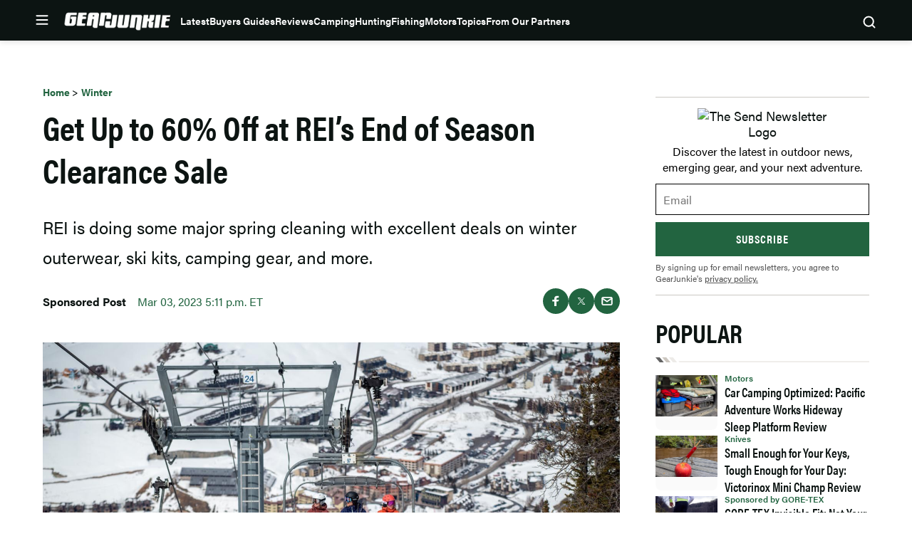

--- FILE ---
content_type: text/html; charset=UTF-8
request_url: https://gearjunkie.com/winter/rei-end-of-season-clearance-sale-winter
body_size: 65935
content:
<!doctype html>
<html lang="en-US" class="no-js">
<head>
	<meta charset="UTF-8">
	<meta name="viewport" content="width=device-width, initial-scale=1, minimum-scale=1">
	<link rel="profile" href="http://gmpg.org/xfn/11">

			<script async src="data:text/javascript,document.documentElement.classList.remove%28%22no-js%22%29%3B"></script>
			<meta name='robots' content='index, follow, max-image-preview:large, max-snippet:-1, max-video-preview:-1' />
	<style>img:is([sizes="auto" i], [sizes^="auto," i]) { contain-intrinsic-size: 3000px 1500px }</style>
	
	<!-- This site is optimized with the Yoast SEO Premium plugin v25.8 (Yoast SEO v25.8) - https://yoast.com/wordpress/plugins/seo/ -->
	<title>Get Up to 60% Off at REI&#039;s End of Season Clearance Sale | GearJunkie</title>
	<meta name="description" content="REI is doing some major spring cleaning with excellent deals on winter outerwear, ski kits, camping gear, and more." />
	<link rel="canonical" href="https://gearjunkie.com/winter/rei-end-of-season-clearance-sale-winter" />
	<meta property="og:locale" content="en_US" />
	<meta property="og:type" content="article" />
	<meta property="og:title" content="Get Up to 60% Off at REI&#039;s End of Season Clearance Sale" />
	<meta property="og:description" content="REI is doing some major spring cleaning with excellent deals on winter outerwear, ski kits, camping gear, and more." />
	<meta property="og:url" content="https://gearjunkie.com/winter/rei-end-of-season-clearance-sale-winter" />
	<meta property="og:site_name" content="GearJunkie" />
	<meta property="article:publisher" content="https://www.facebook.com/TheGearJunkie/" />
	<meta property="article:published_time" content="2023-03-03T23:11:03+00:00" />
	<meta property="article:modified_time" content="2023-03-08T14:39:44+00:00" />
	<meta property="og:image" content="https://s3.amazonaws.com/images.gearjunkie.com/uploads/2023/03/Chairlift-Ride-700x467.png" />
	<meta property="og:image:width" content="700" />
	<meta property="og:image:height" content="467" />
	<meta property="og:image:type" content="image/png" />
	<meta name="author" content="Katie Rasmussen" />
	<meta name="twitter:card" content="summary_large_image" />
	<meta name="twitter:creator" content="@thegearjunkie" />
	<meta name="twitter:site" content="@thegearjunkie" />
	<meta name="twitter:label1" content="Written by" />
	<meta name="twitter:data1" content="Katie Rasmussen" />
	<meta name="twitter:label2" content="Est. reading time" />
	<meta name="twitter:data2" content="8 minutes" />
	<!-- / Yoast SEO Premium plugin. -->


<script type="application/ld+json" class="yoast-schema-graph">{"@context":"https:\/\/schema.org","@type":"Article","name":"Get Up to 60% Off at REI&#8217;s End of Season Clearance Sale","headline":"Get Up to 60% Off at REI&#8217;s End of Season Clearance Sale","description":"REI is doing some major spring cleaning with excellent deals on winter outerwear, ski kits, camping gear, and more.","datePublished":"2023-03-03T17:11:03-05:00","dateModified":"2023-03-08T08:39:44-05:00","image":{"@type":"ImageObject","url":"https:\/\/s3.amazonaws.com\/images.gearjunkie.com\/uploads\/2023\/03\/Chairlift-Ride.png","width":800,"height":600},"author":{"@type":"Person","name":"Katie Rasmussen","url":"https:\/\/gearjunkie.com\/author\/keichelberger","jobTitle":"Editor"},"publisher":{"@type":"Organization","name":"GearJunkie","url":"https:\/\/gearjunkie.com","sameAs":["https:\/\/www.facebook.com\/gearjunkie","https:\/\/twitter.com\/gearjunkie","https:\/\/www.linkedin.com\/company\/gearjunkie"],"logo":{"@type":"ImageObject","url":"https:\/\/s3.amazonaws.com\/images.gearjunkie.com\/uploads\/2024\/05\/cropped-favicon-1.png"}}}</script><link rel='dns-prefetch' href='//cdn.jwplayer.com' />
<link rel='dns-prefetch' href='//www.googletagmanager.com' />
<link rel='dns-prefetch' href='//www.googletagservices.com' />
<link rel='dns-prefetch' href='//s.skimresources.com' />
<link rel='dns-prefetch' href='//js.createsend1.com' />
<link rel='dns-prefetch' href='//stats.wp.com' />

<link href='https://use.typekit.net' crossorigin='1' rel='preconnect' />
<link href='https://p.typekit.net' crossorigin='1' rel='preconnect' />
<link rel="alternate" type="application/rss+xml" title="GearJunkie &raquo; Feed" href="https://gearjunkie.com/feed" />
<link rel="alternate" type="application/rss+xml" title="GearJunkie &raquo; Comments Feed" href="https://gearjunkie.com/comments/feed" />
<link data-minify="1" rel="preload" id="ldm-theme-gearjunkie-preload" href="https://gearjunkie.com/wp-content/cache/min/1/wp-content/themes/ldm-theme/css/dist/gearjunkie/style.css?ver=1762542804" as="style">
<link rel="preload" href="/wp-includes/js/jquery/jquery.min.js?ver=3.7.1" as="script"/>
		<!-- Google Tag Manager -->
		<script>
			window.dataLayer = window.dataLayer || [];
			dataLayer.push( { 'gtm.start': new Date().getTime(), event: 'gtm.js' } );
		</script>
		<!-- End Google Tag Manager -->
		<link href="https://s3.amazonaws.com" rel="preconnect" crossorigin><link rel="preload" as="image" fetchpriority="high" imagesrcset="https://s3.amazonaws.com/images.gearjunkie.com/uploads/2023/03/Chairlift-Ride.png 2500w, https://s3.amazonaws.com/images.gearjunkie.com/uploads/2023/03/Chairlift-Ride-300x200.png 300w, https://s3.amazonaws.com/images.gearjunkie.com/uploads/2023/03/Chairlift-Ride-700x467.png 700w, https://s3.amazonaws.com/images.gearjunkie.com/uploads/2023/03/Chairlift-Ride-768x512.png 768w, https://s3.amazonaws.com/images.gearjunkie.com/uploads/2023/03/Chairlift-Ride-1536x1024.png 1536w, https://s3.amazonaws.com/images.gearjunkie.com/uploads/2023/03/Chairlift-Ride-2048x1366.png 2048w, https://s3.amazonaws.com/images.gearjunkie.com/uploads/2023/03/Chairlift-Ride-720x480.png 720w" imagesizes="(max-width: 810px) 100vw, 810px"/><!-- gearjunkie.com is managing ads with Advanced Ads 1.35.1 – https://wpadvancedads.com/ --><!--noptimize--><script id="gearj-ready">
			window.advanced_ads_ready=function(e,a){a=a||"complete";var d=function(e){return"interactive"===a?"loading"!==e:"complete"===e};d(document.readyState)?e():document.addEventListener("readystatechange",(function(a){d(a.target.readyState)&&e()}),{once:"interactive"===a})},window.advanced_ads_ready_queue=window.advanced_ads_ready_queue||[];		</script>
		<!--/noptimize--><style id='wp-block-library-inline-css'>
:root{--wp-admin-theme-color:#007cba;--wp-admin-theme-color--rgb:0,124,186;--wp-admin-theme-color-darker-10:#006ba1;--wp-admin-theme-color-darker-10--rgb:0,107,161;--wp-admin-theme-color-darker-20:#005a87;--wp-admin-theme-color-darker-20--rgb:0,90,135;--wp-admin-border-width-focus:2px;--wp-block-synced-color:#7a00df;--wp-block-synced-color--rgb:122,0,223;--wp-bound-block-color:var(--wp-block-synced-color)}@media (min-resolution:192dpi){:root{--wp-admin-border-width-focus:1.5px}}.wp-element-button{cursor:pointer}:root{--wp--preset--font-size--normal:16px;--wp--preset--font-size--huge:42px}:root .has-very-light-gray-background-color{background-color:#eee}:root .has-very-dark-gray-background-color{background-color:#313131}:root .has-very-light-gray-color{color:#eee}:root .has-very-dark-gray-color{color:#313131}:root .has-vivid-green-cyan-to-vivid-cyan-blue-gradient-background{background:linear-gradient(135deg,#00d084,#0693e3)}:root .has-purple-crush-gradient-background{background:linear-gradient(135deg,#34e2e4,#4721fb 50%,#ab1dfe)}:root .has-hazy-dawn-gradient-background{background:linear-gradient(135deg,#faaca8,#dad0ec)}:root .has-subdued-olive-gradient-background{background:linear-gradient(135deg,#fafae1,#67a671)}:root .has-atomic-cream-gradient-background{background:linear-gradient(135deg,#fdd79a,#004a59)}:root .has-nightshade-gradient-background{background:linear-gradient(135deg,#330968,#31cdcf)}:root .has-midnight-gradient-background{background:linear-gradient(135deg,#020381,#2874fc)}.has-regular-font-size{font-size:1em}.has-larger-font-size{font-size:2.625em}.has-normal-font-size{font-size:var(--wp--preset--font-size--normal)}.has-huge-font-size{font-size:var(--wp--preset--font-size--huge)}.has-text-align-center{text-align:center}.has-text-align-left{text-align:left}.has-text-align-right{text-align:right}#end-resizable-editor-section{display:none}.aligncenter{clear:both}.items-justified-left{justify-content:flex-start}.items-justified-center{justify-content:center}.items-justified-right{justify-content:flex-end}.items-justified-space-between{justify-content:space-between}.screen-reader-text{border:0;clip-path:inset(50%);height:1px;margin:-1px;overflow:hidden;padding:0;position:absolute;width:1px;word-wrap:normal!important}.screen-reader-text:focus{background-color:#ddd;clip-path:none;color:#444;display:block;font-size:1em;height:auto;left:5px;line-height:normal;padding:15px 23px 14px;text-decoration:none;top:5px;width:auto;z-index:100000}html :where(.has-border-color){border-style:solid}html :where([style*=border-top-color]){border-top-style:solid}html :where([style*=border-right-color]){border-right-style:solid}html :where([style*=border-bottom-color]){border-bottom-style:solid}html :where([style*=border-left-color]){border-left-style:solid}html :where([style*=border-width]){border-style:solid}html :where([style*=border-top-width]){border-top-style:solid}html :where([style*=border-right-width]){border-right-style:solid}html :where([style*=border-bottom-width]){border-bottom-style:solid}html :where([style*=border-left-width]){border-left-style:solid}html :where(img[class*=wp-image-]){height:auto;max-width:100%}:where(figure){margin:0 0 1em}html :where(.is-position-sticky){--wp-admin--admin-bar--position-offset:var(--wp-admin--admin-bar--height,0px)}@media screen and (max-width:600px){html :where(.is-position-sticky){--wp-admin--admin-bar--position-offset:0px}}
</style>
<noscript><link data-minify="1" rel='stylesheet' id='fallback-wpda_wpdp_public-css' href='https://gearjunkie.com/wp-content/cache/min/1/wp-content/plugins/wp-data-access/assets/css/wpda_public.css?ver=1762542804' media='all' />
</noscript><link data-minify="1" rel='stylesheet' id='wpda_wpdp_public-css' href='https://gearjunkie.com/wp-content/cache/min/1/wp-content/plugins/wp-data-access/assets/css/wpda_public.css?ver=1762542804' media='print' onload='this.media="all"; this.onload=null;' />
<link data-minify="1" rel='stylesheet' id='ldm-theme-gearjunkie-css' href='https://gearjunkie.com/wp-content/cache/min/1/wp-content/themes/ldm-theme/css/dist/gearjunkie/style.css?ver=1762542804' media='all' />
<noscript><link data-minify="1" rel='stylesheet' id='fallback-ldm-theme-lazy-defer-css' href='https://gearjunkie.com/wp-content/cache/min/1/wp-content/themes/ldm-theme/css/dist/gearjunkie/lazy.css?ver=1762542804' media='all' />
</noscript><link data-minify="1" rel='stylesheet' id='ldm-theme-lazy-defer-css' href='https://gearjunkie.com/wp-content/cache/min/1/wp-content/themes/ldm-theme/css/dist/gearjunkie/lazy.css?ver=1762542804' media='print' onload='this.media="all"; this.onload=null;' />
<style id='xcurrent-critical-lazy-embeds-inline-css'>
lite-youtube,lite-vimeo{background-color:#000;display:block;contain:content;background-position:center center;background-size:cover;position:relative}lite-youtube::after{content:"";display:block;padding-bottom:calc(100% / (16 / 9))}lite-youtube iframe{width:100%;height:100%;position:absolute;top:0;left:0}lite-youtube>.lty-playbtn{display:none}lite-vimeo{aspect-ratio:16/9}.lazy-embed,.lazy-embed--loaded{min-height:var(--mobile-height, 100px)}@media only screen and (min-width: 600px){.lazy-embed,.lazy-embed--loaded{min-height:var(--desktop-height, 100px)}}.embed-twitter-com blockquote.twitter-tweet{visibility:hidden;opacity:0}.embed-tiktok-com{min-height:743px;margin:18px 0 0}@media only screen and (min-width: 600px){.embed-tiktok-com{min-height:728px}}.embed-tiktok-com .tiktok-embed{visibility:hidden;opacity:0;margin:0}.embed-instagram-com{min-height:var(--mobile-height, 509px)}@media only screen and (min-width: 600px){.embed-instagram-com{min-height:var(--desktop-height, 663px)}}.embed-instagram-com blockquote.instagram-media{visibility:hidden;opacity:0}

</style>
<noscript><link data-minify="1" rel='stylesheet' id='fallback-sharedaddy-css' href='https://gearjunkie.com/wp-content/cache/min/1/wp-content/plugins/jetpack/modules/sharedaddy/sharing.css?ver=1762542804' media='all' />
</noscript><link data-minify="1" rel='stylesheet' id='sharedaddy-css' href='https://gearjunkie.com/wp-content/cache/min/1/wp-content/plugins/jetpack/modules/sharedaddy/sharing.css?ver=1762542804' media='print' onload='this.media="all"; this.onload=null;' />
<noscript><link data-minify="1" rel='stylesheet' id='fallback-social-logos-css' href='https://gearjunkie.com/wp-content/cache/min/1/wp-content/plugins/jetpack/_inc/social-logos/social-logos.min.css?ver=1762542804' media='all' />
</noscript><link data-minify="1" rel='stylesheet' id='social-logos-css' href='https://gearjunkie.com/wp-content/cache/min/1/wp-content/plugins/jetpack/_inc/social-logos/social-logos.min.css?ver=1762542804' media='print' onload='this.media="all"; this.onload=null;' />
<script src="https://gearjunkie.com/wp-includes/js/jquery/jquery.min.js?ver=3.7.1" id="jquery-core-js"></script>
<script defer src="https://gearjunkie.com/wp-includes/js/underscore.min.js?ver=1.13.7" id="underscore-js"></script>
<script defer src="https://gearjunkie.com/wp-includes/js/backbone.min.js?ver=1.6.0" id="backbone-js"></script>
<script id="wp-api-request-js-extra">
var wpApiSettings = {"root":"https:\/\/gearjunkie.com\/wp-json\/","nonce":"b7a5001d78","versionString":"wp\/v2\/"};
</script>
<script defer src="https://gearjunkie.com/wp-includes/js/api-request.min.js?ver=6.8.3" id="wp-api-request-js"></script>
<script defer src="https://gearjunkie.com/wp-includes/js/wp-api.min.js?ver=6.8.3" id="wp-api-js"></script>
<script id="wpda_rest_api-js-extra">
var wpdaApiSettings = {"path":"wpda"};
</script>
<script defer src="https://gearjunkie.com/wp-content/plugins/wp-data-access/public/../assets/js/wpda_rest_api.js?ver=5.5.61" id="wpda_rest_api-js"></script>
<script id="advanced-ads-advanced-js-js-extra">
var advads_options = {"blog_id":"1","privacy":{"enabled":false,"state":"not_needed"}};
</script>
<script defer src="https://gearjunkie.com/wp-content/plugins/advanced-ads/public/assets/js/advanced.min.js?ver=1.35.1" id="advanced-ads-advanced-js-js"></script>
<script id="advanced_ads_pro/visitor_conditions-js-extra">
var advanced_ads_pro_visitor_conditions = {"referrer_cookie_name":"advanced_ads_pro_visitor_referrer","referrer_exdays":"365","page_impr_cookie_name":"advanced_ads_page_impressions","page_impr_exdays":"3650"};
</script>
<script defer src="https://gearjunkie.com/wp-content/plugins/advanced-ads-pro/modules/advanced-visitor-conditions/inc/conditions.min.js?ver=2.16.0" id="advanced_ads_pro/visitor_conditions-js"></script>
<script id="gearjunkie-font-js-after">
!function(e){var t,a={kitId:"gza2ipn",async:!0},n=e.documentElement,c=setTimeout(function(){n.className=n.className.replace(/\bwf-loading\b/g,"")+" wf-inactive"},a.scriptTimeout),s=e.createElement("script"),i=!1,o=e.getElementsByTagName("script")[0];n.className+=" wf-loading",s.src="https://use.typekit.net/"+a.kitId+".js",s.async=!0,s.onload=s.onreadystatechange=function(){if(t=this.readyState,!i&&(!t||"complete"==t||"loaded"==t)){i=!0,clearTimeout(c);try{Typekit.load(a)}catch(e){}}},o.parentNode.insertBefore(s,o)}(document);
</script>
<script src='https://www.googletagservices.com/tag/js/gpt.js?ver=1.6.38' id='google-gpt-js' async></script>
<link rel="https://api.w.org/" href="https://gearjunkie.com/wp-json/" /><link rel="alternate" title="JSON" type="application/json" href="https://gearjunkie.com/wp-json/wp/v2/posts/210127" /><link rel="EditURI" type="application/rsd+xml" title="RSD" href="https://gearjunkie.com/xmlrpc.php?rsd" />
<link rel='shortlink' href='https://gearjunkie.com/?p=210127' />
<link rel="alternate" title="oEmbed (JSON)" type="application/json+oembed" href="https://gearjunkie.com/wp-json/oembed/1.0/embed?url=https%3A%2F%2Fgearjunkie.com%2Fwinter%2Frei-end-of-season-clearance-sale-winter" />
<link rel="alternate" title="oEmbed (XML)" type="text/xml+oembed" href="https://gearjunkie.com/wp-json/oembed/1.0/embed?url=https%3A%2F%2Fgearjunkie.com%2Fwinter%2Frei-end-of-season-clearance-sale-winter&#038;format=xml" />
<style type="text/css">.aawp .aawp-tb__row--highlight{background-color:#256aaf;}.aawp .aawp-tb__row--highlight{color:#fff;}.aawp .aawp-tb__row--highlight a{color:#fff;}</style><meta http-equiv="cache-control" content="no-cache">
<meta http-equiv="expires" content="0">
<meta name="facebook-domain-verification" content="vcku061vmsstjy5845s21vevx4w2fw" />


<!-- Hotjar Tracking Code for https://gearjunkie.com/ -->
<!-- <script>
    (function(h,o,t,j,a,r){
        h.hj=h.hj||function(){(h.hj.q=h.hj.q||[]).push(arguments)};
        h._hjSettings={hjid:2693152,hjsv:6};
        a=o.getElementsByTagName('head')[0];
        r=o.createElement('script');r.async=1;
        r.src=t+h._hjSettings.hjid+j+h._hjSettings.hjsv;
        a.appendChild(r);
    })(window,document,'https://static.hotjar.com/c/hotjar-','.js?sv=');
	
</script> -->

<script>
let script = document.createElement('script');
script.type = 'text/javascript';
script.async = 1;
script.src = 'https://bwcdn.gearjunkie.com/bws/allgear-gj.iife.js';
document.head.appendChild(script);       
</script><meta name="generator" content="performance-lab 4.0.0; plugins: ">
	<style>img#wpstats{display:none}</style>
		    <script>
      window.dataLayer = window.dataLayer || [];
      window.dataLayer.push({
        post_id: '210127',
        post_type: 'post',
        post_category: 'Apparel, Outdoor, Winter',
        user_role: 'guest'
      });
    </script>
    <script>advads_items = { conditions: {}, display_callbacks: {}, display_effect_callbacks: {}, hide_callbacks: {}, backgrounds: {}, effect_durations: {}, close_functions: {}, showed: [] };</script><style type="text/css" id="gearj-layer-custom-css"></style><script type="text/javascript">
		var advadsCfpQueue = [];
		var advadsCfpAd = function( adID ){
			if ( 'undefined' == typeof advadsProCfp ) { advadsCfpQueue.push( adID ) } else { advadsProCfp.addElement( adID ) }
		};
		</script>
		<script type="text/javascript">
var GJ_View = {"type":"post","single":true,"ad_group":"_Winter","ad_type":"Article","ads_enabled":false,"categories":["apparel","outdoor","winter"],"tags":["rei","sponsored-content"],"post_id":210127,"in_article_enabled":false,"template":"article","prebid_enabled":true};
</script>
		<script>
				window.dataLayer = window.dataLayer || [];
				dataLayer.push({ 
					"pageData": { 
						"author": "Katie Rasmussen", 
						"date": "2023-03-03T17:11:03-05:00", 
						"editor": "", 
						"words": "1603", 
						"type": "post", 
						"categories": ["Apparel","Outdoor","Winter"], 
						"tags": ["REI","sponsored content"], 
						"title": "Get Up to 60% Off at REI&#8217;s End of Season Clearance Sale", 
						"url": "https://gearjunkie.com/winter/rei-end-of-season-clearance-sale-winter", 
						"views": "" }
				});
				</script>		<script type="text/javascript">
		!function(p,r,e,s,b,d){p.pbq||(s=p.pbq=function(){s.exe?s.exe.apply(s,arguments):s.queue.push(arguments);
		},s.version='1.0',s.queue=[],b=r.createElement(e),b.async=!0,b.src='https://sr.studiostack.com/v3/services',
		d=r.getElementsByTagName(e)[0],d.parentNode.insertBefore(b,d))}(window,document,'script');
		pbq('init', '250879');
		pbq('set', 'story');
		</script>
			<script>document.addEventListener('click', () => {
  if (window.location.href.includes('/fjallraven-guide-to-outside')) {
    document.querySelectorAll('.chapter-text-wrapper img').forEach(img => {
      img.removeAttribute('width');
      img.removeAttribute('height');
    });
  }
});
</script><style class="wpcode-css-snippet">body.home .wp-block-ldm-curated-content.is-list-standard-style .c-entry__thumbnail {
    aspect-ratio: 4/3;
}

@media ( min-width: 768px ) {
    body.home .wp-block-ldm-curated-content.is-list-standard-style .c-entry__thumbnail {
        max-width: 170px;
    }
}</style><link rel="icon" href="https://s3.amazonaws.com/images.gearjunkie.com/uploads/2024/05/cropped-favicon-1-32x32.png" sizes="32x32" />
<link rel="icon" href="https://s3.amazonaws.com/images.gearjunkie.com/uploads/2024/05/cropped-favicon-1-192x192.png" sizes="192x192" />
<link rel="apple-touch-icon" href="https://s3.amazonaws.com/images.gearjunkie.com/uploads/2024/05/cropped-favicon-1-180x180.png" />
<meta name="msapplication-TileImage" content="https://s3.amazonaws.com/images.gearjunkie.com/uploads/2024/05/cropped-favicon-1-270x270.png" />
	<style>
		.adhesion-visible, .vissense-visible {
			position: relative;
			opacity: 1;
			transition: opacity 0.5s;
			z-index: 999999;
		}

		.adhesion-hidden, .vissense-hidden {
			position: relative;
			opacity: 0;
			transition: opacity 0.5s;
			z-index: 0 !important;
		}
	</style>
				<style id="wp-custom-css">
			/* BEGIN HOMEPAGE SPACING */
/* CENTERED ADS END */
/* INFINITE SCROLL SPONSORED POST BEGIN */
/* FIX FOR STICKY TABLE COLUMN ON MOBILE */
/* FIX FOR STICKY TABLE FONT-SIZE ON MOBILE */
/* CSS for Instagram sidebar */
body.home .hero-column {
  margin-bottom: 45px;
}
body.home .c-entries .flex-grid.gutter {
  padding-top: 0;
  padding-bottom: 45px;
}
body.home .is-grid-1-4-style .flex-grid-column {
  margin-bottom: 0;
}
body.home .c-entries .is-grid-1-4-style .flex-grid-column {
  margin-bottom: 0;
}
body.home .wp-block-ldm-blocks-call-to-action {
  margin-top: 0;
  margin-bottom: 45px;
}
body.home .side-gutter .gutter {
  padding: 0;
}
body.home .c-entries.c-entries--list-top {
  padding-bottom: 25px;
}
body.home .entry-content .is-list-top-style .ldm-container-inner {
  padding-top: 0;
  padding-bottom: 0;
}
body.home [class*=gearj-gj_home] {
  /* body.home .ldm_ad iframe {
	margin-bottom: 45px !important;
} */
  margin-bottom: 0;
}
body.home .front-page-footer__bottom {
  margin-top: 0;
  padding-top: 0;
}
@media (max-width: 1023px) {
  .ldm-content-section {
    margin-bottom: 0;
    padding-bottom: 0;
  }
}
.wp-block-ldm-accordion, .wp-block-ldm-faq {
  padding-top: 0;
  margin-top: 0;
}
.c-block-accordion-list .c-block-accordion-item, .c-block-faq-list .c-block-faq-item {
  /* END HOMEPAGE SPACING */
  padding-top: 0;
}
@-moz-document url-prefix() {
  a > strong {
    font-weight: inherit !important;
  }
  h1 > strong, h2 > strong, h3 > strong, h4 > strong, h5 > strong, h6 > strong {
    font-weight: inherit !important;
  }
}
@media (min-width: 768px) {
  .entry-content [class*=gearj-gj_inpost] {
    min-width: 728px;
  }
}
@media (min-width: 992px) {
  .entry-content [class*=gearj-gj_inpost] {
    min-width: 970px;
  }
}
p > .buy-now.single, .buy-now.single {
  margin-bottom: 1rem;
}
.buy-now.single:hover a {
  background-color: var(--color--secondary) !important;
}
.wp-block-buttons .buy-now.single {
  transition: none;
}
.single .product-info__content {
  padding-top: 10px;
}
div.product-info__context-title:empty {
  display: none;
}
.flyout-menu-nav .sub-menu li {
  padding-right: 10px;
}
@media (min-width: 375px) {
  .site-footer .site-footer-top .site-footer-top__inner .footer-back {
    margin-bottom: -25px;
  }
}
/*#madhesion {
  display: none;
  position: fixed;
  z-index: 99999;
  bottom: 0;
  left: 0;
  width: 100%;
  margin: 0 auto;
  background-color: #06110d;
  box-shadow: 0 0 10px 2px rgba(6, 17, 13, 0.25);
}
#madhesion #madhesion-wrapper {
  width: fit-content;
  margin: 0 auto;
  max-height: 28vh;
  z-index: 2;
  position: relative;
}
#madhesion #madhesion-wrapper img {
  height: auto;
  vertical-align: bottom;
  max-height: 25vh;
}
#madhesion #madhesion-close {
  display: none;
  font-size: 13px;
  color: #4e4e4e;
  background-color: #fff;
  border: 1px solid #ccc !important;
  position: absolute;
  top: 4px;
  right: 4px;
  width: 24px;
  height: 24px;
  cursor: pointer;
  border-radius: 50%;
  font-weight: 700;
  padding: 0;
}
#madhesion #madhesion-close span {
  margin: 2px 0px 0px 0;
  width: 100%;
  height: 100%;
  display: block;
  text-align: center;
}
#madhesion .dfpbox {
  background-color: #06110d;
}*/
@media (max-width: 768px) {
  iframe[src*=facebook], iframe.wp-embedded-content {
    max-width: 100%;
  }
}
.gearj-gj_mobile_interscroller_old::before {
  display: none !important;
}
.gearj-gj_mobile_interscroller_1 .ldm_ad::before {
  display: none !important;
}
.lightbox-wrapper .image-block .closer {
  z-index: 999;
}
.gearj-gj_jwplayer_mobile_tnf_women::before {
  display: none;
}
.product-info .product-info__context-title {
  font-weight: var(--font-weight--semibold);
}
@media (min-width: 768px) {
  .entry-content figure.alignright {
    float: right;
    margin-left: 1rem;
  }
  .entry-content figure.alignleft {
    float: left;
    /*.single-page .ldm-container {
    padding-top: 48px;
  }*/
    margin-right: 1rem;
  }
}
.gearj-gj_mobile_adhesion {
  position: relative;
  z-index: 99999;
}
.entry-content .table-responsive {
  display: block;
  width: 100%;
  overflow-x: auto;
  -webkit-overflow-scrolling: touch;
}
.gearj-gj_mobile_adhesion .ldm_ad {
  padding-top: 0;
}
.gearj-gj_mobile_adhesion .ldm_ad::before {
  display: none;
}
.no-margin-bottom {
  margin-bottom: 0 !important;
}
.no-padding-bottom {
  padding-bottom: 0 !important;
}
.no-margin-top {
  margin-top: 0 !important;
}
.no-padding-top {
  padding-top: 0 !important;
}
body [class*=gearj-gj_archive], body [class*=gearj-gj_belowpost], body [class*=gearj-gj_home], body [class*=gearj-gj_inpost], body [class*=gearj-gj_archive], body [class*=gearj-gj_belowpost], body [class*=gearj-gj_home], body [class*=gearj-gj_inpost] {
  min-height: 0 !important;
  background-color: #fff;
}
body [class*=gearj-gj_aboveheader] .ldm_ad, body [class*=gearj-gj_archive] .ldm_ad, body [class*=gearj-gj_belowpost] .ldm_ad, body [class*=gearj-gj_home] .ldm_ad, body [class*=gearj-gj_inpost] .ldm_ad, body [class*=gearj-gj_archive] .ldm_ad, body [class*=gearj-gj_belowpost] .ldm_ad, body [class*=gearj-gj_home] .ldm_ad, body [class*=gearj-gj_inpost] .ldm_ad {
  padding-top: 0;
}
body [class*=gearj-gj_aboveheader] .ldm_ad::before, body [class*=gearj-gj_archive] .ldm_ad::before, body [class*=gearj-gj_belowpost] .ldm_ad::before, body [class*=gearj-gj_home] .ldm_ad::before, body [class*=gearj-gj_inpost] .ldm_ad::before, body [class*=gearj-gj_archive] .ldm_ad::before, body [class*=gearj-gj_belowpost] .ldm_ad::before, body [class*=gearj-gj_home] .ldm_ad::before, body [class*=gearj-gj_inpost] .ldm_ad::before {
  content: "";
  top: 0;
}
body .widget > [class*=gearj-gj_sidebar], body .widget > [class*=gearj-gj_sidebar] {
  min-height: 0 !important;
  background-color: #fff;
}
body .widget > [class*=gearj-gj_sidebar] .ldm_ad, body .widget > [class*=gearj-gj_sidebar] .ldm_ad {
  padding-top: 0;
}
body .widget > [class*=gearj-gj_sidebar] .ldm_ad::before, body .widget > [class*=gearj-gj_sidebar] .ldm_ad::before {
  content: "";
  top: 0;
}
.blocks-widgets-container .is-list-top-style .wp-block-top-posts, .ldm-sidebar .is-list-top-style .wp-block-top-posts {
  border-bottom: none;
}
.ldm-content-section {
  border-bottom: none;
}
.advertising-form {
  display: block;
  position: relative;
}
.advertising-form form {
  display: flex;
  flex-direction: column;
  align-items: flex-start;
  justify-content: flex-start;
}
.advertising-form form label {
  font-weight: 500;
  display: block;
  margin-bottom: 0.3rem;
}
.advertising-form form input, .advertising-form form select, .advertising-form form textarea {
  display: block;
  width: 100%;
  padding: 0.5rem;
}
.advertising-form form textarea {
  height: 200px;
  resize: none;
}
.advertising-form form input.button {
  background-color: var(--color--secondary);
  color: #fff;
  font-weight: 700;
  border: none;
}
@media (max-width: 767px) {
  .wp-block-table table {
    width: 1180px !important;
  }
  .product-info .product-info__context-title {
    text-align: center;
  }
}
.gearj-gj_belowfooter .ldm_ad::before {
  display: none;
}
@media (max-width: 991px) {
  .entry-content .ldm_ad::before {
    display: none;
  }
}
.feature-article .post-thumbnail img {
  max-height: none;
}
.saveaspot-feature figure {
  text-align: center;
  margin: 0 auto;
  margin-bottom: 1rem;
}
.saveaspot-feature .wp-block-cover__inner-container {
  width: 100% !important;
}
body.home .wp-block-ldm-curated-content .hero-column .wp-block-post-title a:focus, .wp-block-ldm-curated-content .hero-column .wp-block-post-title a:hover {
  color: #fff !important;
}
body.home .gearj-gj_mobile_adhesion .ldm_ad iframe {
  /* NAVBAR COLOR BEGIN */
  margin-bottom: 0 !important;
}
.header-nav-menu .header-nav-menu-list ul > li a {
  color: var(--color--background);
}
.header-nav-menu .header-nav-menu-list ul > li a:hover {
  color: var(--color--secondary);
}
#flyout-menu-ul .menu-item-has-children > a:focus, #flyout-menu-ul .menu-item-has-children > a:hover {
  color: var(--color--secondary);
}
#flyout-menu-ul > li > a:focus, #flyout-menu-ul > li > a:hover {
  color: var(--color--secondary);
}
#flyout-menu-ul .menu-item-has-children > a:focus::after, #flyout-menu-ul .menu-item-has-children > a:hover::after {
  background-image: url(https://gearjunkiestg.wpengine.com/wp-content/themes/ldm-theme/assets/svg/chevron-green-down.svg);
}
#flyout-menu-ul > li > a.menu-open::after, #flyout-menu-ul > li > a.menu-open:focus::after, #flyout-menu-ul > li > a.menu-open:hover::after {
  background-image: url(https://gearjunkiestg.wpengine.com/wp-content/themes/ldm-theme/assets/svg/chevron-green-up.svg);
}
#flyout-menu-ul > li > a.menu-open {
  color: var(--color--secondary);
}
.flyout-menu-nav .sub-menu a:focus, .flyout-menu-nav .sub-menu a:hover {
  /* NAVBAR COLOR END */
  /* CENTERED ADS BEGIN */
  color: var(--color--secondary);
}
@media (min-width: 1640px) {
  div[class*="gearj-gj_inpost"], div[class*="gearj-gj_inpost"] .ldm_ad, div[class*="gearj-gj_belowp"], div[class*="gearj-gj_belowp"] .ldm_ad {
    background-color: transparent;
    display: block;
    overflow: visible;
  }
  div[class*="gearj-gj_inpost"] div[id*="GJ-AD-Billboard"], div[class*="gearj-gj_belowp"] div[id*="GJ-AD-Billboard"] {
    display: block !important;
    margin-left: -80px !important;
  }
  body.product-roundup div[class*="gearj-gj_inpost"] div[id*="GJ-AD-Billboard"], body.product-roundup div[class*="gearj-gj_belowp"] div[id*="GJ-AD-Billboard"] {
    display: block !important;
    margin-left: -35px !important;
  }
}
.archive-item article.commercial-sponsored .posted-by {
  display: inline-block !important;
  font-size: var(--font-size--tiny);
  /* INFINITE SCROLL SPONSORED POST END */
  font-weight: var(--font-weight--bold);
}
h1.has-background, h2.has-background, h3.has-background, h4.has-background, h5.has-background, h6.has-background {
  /* FIX FOR STICKY TABLE COLUMN ON MOBILE */
  padding: 0.5em !important;
}
@media (max-width: 596px) {
  .wp-block-table table thead td:nth-child(1), .wp-block-table table thead th:nth-child(1) {
    position: static;
  }
  .wp-block-table table tbody td:nth-child(1) {
    position: static;
  }
}
@media (min-width: 596px) {
  .wp-block-table table thead td:nth-child(1) {
    background-color: var(--color--secondary);
  }
}
figure.wp-block-table table {
  -moz-text-size-adjust: none;
  -webkit-text-size-adjust: none;
  text-size-adjust: none;
}
.wp-block-table {
  /* FIX FOR STICKY TABLE FONT-SIZE ON MOBILE */
  /* FIX FOR FEATURED VIDEO OVERLAPPING CONTENT */
  overflow-x: scroll !important;
}
.c-entry__featured-image .post-featured-video {
  aspect-ratio: auto;
  position: relative;
  max-width: 100%;
  height: auto;
}
.ldm_ad {
  position: relative;
}
.ldm_ad::before {
  content: none;
}
.container, .ldm-container {
  position: relative;
  z-index: 1;
}
.front-page-footer {
  z-index: 0;
}
.entry-content img[data-dominant-color]:not(.has-transparency) {
  background-color: transparent !important;
}
.ldm_ad {
  padding-top: 0;
}
.ldm_ad:before {
  content: none;
}
body.home #block-18 .flex-cards [class*="gearj-"] {
  position: relative;
  margin: 0 auto;
}
div[id*="gjhome7mobile"] {
  position: relative;
  margin: 0 auto;
}
.gearj-refresh-archive4-desktop, .gearj-refresh-archive5-desktop, .gearj-refresh-archive6-desktop, .gearj-refresh-archive7-desktop {
  grid-column: span 2;
  padding-top: 0;
  border-top: none;
}
body.home aside.primary-sidebar, body.home aside.primary-sidebar .c-entries--list-top .list-top-section {
  padding-top: 0;
}
.gearj-refresh-belownav, .gearj-refresh-home2-desktop {
  z-index: 3;
}
.gearj-refresh-belownav div[id*='adhesion'], .gearj-refresh-home2-desktop div[id*='adhesion'] {
  top: calc(var(--wp-admin--admin-bar--height, 0px) + 56px) !important;
}
@media (min-width: 901px) {
  .gearj-refresh-belownav div[id*='adhesion'] .gearj-refresh-belownav div[id*='adhesion'], .gearj-refresh-home2-desktop div[id*='adhesion'] .gearj-refresh-belownav div[id*='adhesion'], .gearj-refresh-belownav div[id*='adhesion'] .gearj-refresh-home2-desktop div[id*='adhesion'], .gearj-refresh-home2-desktop div[id*='adhesion'] .gearj-refresh-home2-desktop div[id*='adhesion'] {
    top: calc(var(--wp-admin--admin-bar--height, 0px) + 60px) !important;
  }
}
.ldm_ad {
  position: relative;
}
div[id*='GJ-AD-Content-Mobile'] {
  display: flex;
  place-content: center;
}
@media (max-width: 767px) {
  div[id*='GJ-AD-Archive'] {
    display: flex;
    place-content: center;
  }
}
.wp-block-table {
  position: relative;
  z-index: 1;
}
div[id*='GJ_Top_FullBleed'], div[id*='GJ_Content_FullBleed'] {
  width: 100%;
}
div[id*='GJ_Top_FullBleed'] div[id*='google_ads_iframe'], div[id*='GJ_Content_FullBleed'] div[id*='google_ads_iframe'] {
  width: 100% !important;
  height: auto !important;
  display: flex;
  place-content: center;
  margin-bottom: 30px;
}
div[id*='GJ_Top_FullBleed'] div[id*='google_ads_iframe'] iframe[width='1920'], div[id*='GJ_Content_FullBleed'] div[id*='google_ads_iframe'] iframe[width='1920'], div[id*='GJ_Top_FullBleed'] div[id*='google_ads_iframe'] iframe[width='1'], div[id*='GJ_Content_FullBleed'] div[id*='google_ads_iframe'] iframe[width='1'] {
  width: 100% !important;
  height: 250px !important;
}
.entry-content .incontent-ad-container div[id*='google_ads_iframe'] {
  margin-bottom: 20px;
}
body.single aside#secondary .GJ_Archive2_Desktop div[id*=google_ads_iframe] {
  margin-bottom: 30px;
}
.gearj-refresh-home4-mobile, .gearj-refresh-home3-mobile, .gearj-refresh-home7-mobile {
  width: 100%;
}
.gearj-refresh-home4-mobile div[id*='GJ_Home_Mobile'], .gearj-refresh-home3-mobile div[id*='GJ_Home_Mobile'], .gearj-refresh-home7-mobile div[id*='GJ_Home_Mobile'] {
  display: flex;
  place-content: center;
}
.gearj-refresh-home4-mobile div[id*='GJ_Home_Mobile'] div[id*='google_ads_iframe'], .gearj-refresh-home3-mobile div[id*='GJ_Home_Mobile'] div[id*='google_ads_iframe'], .gearj-refresh-home7-mobile div[id*='GJ_Home_Mobile'] div[id*='google_ads_iframe'], .gearj-refresh-jw-single-mobile div[id*='google_ads_iframe'] {
  margin-bottom: 20px;
}
#GJ_Home4_Desktop div[id*='google_ads_iframe'] {
  margin-bottom: 40px;
}
div[id*='GJ_Archive_Mobile'] {
  display: flex;
  place-content: center;
}
div[id*='GJ_Archive_Mobile'] div[id*='google_ads_iframe'] {
  margin-bottom: 20px;
}
#archive-pagination a.page-numbers, #archive-pagination span.page-numbers {
  color: #fff;
  background-color: var(--color--primary);
  transition: background-color 0.1s linear;
  min-width: 32px;
  min-height: 32px;
  display: none;
  flex-direction: row;
  justify-content: center;
  align-items: center;
  text-decoration: none;
  font-size: var(--font-size--tiny);
  font-weight: var(--font-weight--bold);
  line-height: var(--line-height--tiny);
  border: none;
  padding-right: 10px;
  padding-left: 10px;
  margin: 0 3px;
}
#archive-pagination {
  text-align: center;
}
#archive-pagination span.page-numbers.current {
  background-color: var(--color--foreground);
}
#archive-pagination .page-numbers.prev, #archive-pagination .page-numbers.next {
  display: inline-flex;
}
@media (min-width: 768px) {
  #archive-pagination .page-numbers {
    display: inline-flex !important;
  }
}
.wp-block-table.is-table-wrap table td {
  white-space: wrap !important;
}
.sd-social-icon .sd-content ul li[class*='share-'] a, .sd-social-icon .sd-content ul li[class*='share-'] a:hover, .sd-social-icon .sd-content ul li[class*='share-'] div.option a {
  max-width: 36px;
}
.sd-social-icon .sd-content ul li[class*='share-'] a {
  max-width: 36px;
}
@media screen and (max-width: 767px) {
  .jp-sharing-input-touch .sd-content ul li {
    padding-left: 0;
  }
}
@-moz-document url-prefix() {
  .caf-sticky-v2 {
    filter: none !important;
  }
}
body.single .single-article .author-info-box .posted-on {
  display: none !important;
}
div#desktop-adhesion-ad.ad-180 iframe {
  height: 180px !important;
}
div#desktop-adhesion-ad.ad-90 iframe {
  width: 100%;
  height: 90px !important;
}
.jw-flag-floating .jw-aspect.jw-reset {
  padding-top: 36% !important;
}
.jw-flag-floating .jw-button-container {
  height: 30px;
}
.jw-flag-floating .jw-wrapper {
  max-width: none;
}
.jw-wrapper.jw-reset.jw-float-to-top {
  transform: none !important;
}
@media (max-width: 991px) {
  .jw-flag-floating .jw-wrapper {
    top: 2.7rem !important;
    bottom: auto !important;
    z-index: 1 !important;
    max-width: none !important;
  }
}
@media screen and (max-width: 600px) {
  .jw-flag-floating .jw-display-container.jw-reset {
    top: 26px;
    position: absolute;
    left: 0;
    right: 0;
  }
}
@media screen and (min-width: 992px) {
  .jw-float-bar.jw-reset {
    position: fixed !important;
    top: 0 !important;
    background: none !important;
  }
  .jw-flag-floating .jw-aspect.jw-reset {
    padding-top: 56.25% !important;
  }
}
body.author #infinite-handle, body.search #infinite-handle {
  display: none !important;
}
body.single .entry-content .wp-block-image figcaption {
  color: #555;
  font-size: 13px;
  text-align: center;
  margin-bottom: 1em;
  margin-top: 0.5em;
}
body.single .entry-content .wp-block-embed.wp-block-embed-instagram .lazy-embed, body.single .entry-content .wp-block-embed.wp-block-embed-twitter .lazy-embed {
  margin: 0 auto;
  /* BEGIN SPONSORED SHOW ADS CUSTOM CSS */
}

.postid-631024 .posted-by, 
.postid-627396 .posted-by, 
.postid-544965 .posted-by, .postid-536005 .posted-by, .postid-554672 .posted-by, .postid-553007 .posted-by, .postid-550887 .posted-by, .postid-538876 .posted-by, .postid-541963 .posted-by, .postid-542499 .posted-by, .postid-526081 .posted-by, .postid-524806 .posted-by, .postid-459868 .posted-by, .postid-460387 .posted-by, .postid-453315 .posted-by, .postid-441019 .posted-by, .postid-426813 .posted-by, .postid-426075 .posted-by, .postid-416788 .posted-by, .postid-445635 .posted-by, .postid-446385 .posted-by, .postid-458411 .posted-by, .postid-426813 .posted-by, .postid-424718 .posted-by, .postid-426075 .posted-by, .postid-416788 .posted-by, .postid-393242 .posted-by, .postid-393249 .posted-by, .postid-393251 .posted-by, .postid-347284 .posted-by, .postid-302976 .posted-by, .postid-307136 .posted-by, .postid-303389 .posted-by, .postid-170952 .posted-by, .postid-287391 .posted-by, .postid-273873 .posted-by, .postid-265480 .posted-by, .postid-277501 .posted-by {
  position: relative;
  visibility: hidden;
}

.postid-631024 .posted-by::before, 
.postid-627396 .posted-by::before, 
.postid-544965 .posted-by::before, .postid-536005 .posted-by::before, .postid-554672 .posted-by::before, .postid-541963 .posted-by::before, .postid-542499 .posted-by::before, .postid-459868 .posted-by::before, .postid-460387 .posted-by::before, .postid-453315 .posted-by::before, .postid-441019 .posted-by::before, .postid-426813 .posted-by::before, .postid-426075 .posted-by::before, .postid-416788 .posted-by::before, .postid-445635 .posted-by::before, .postid-446385 .posted-by::before, .postid-458411 .posted-by::before, .postid-426813 .posted-by::before, .postid-424718 .posted-by::before, .postid-426075 .posted-by::before, .postid-416788 .posted-by::before, .postid-393242 .posted-by::before, .postid-393249 .posted-by::before, .postid-393251 .posted-by::before, .postid-347284 .posted-by::before, .postid-302976 .posted-by::before, .postid-307136 .posted-by::before, .postid-303389 .posted-by::before, .postid-170952 .posted-by::before, .postid-287391 .posted-by::before, .postid-273873 .posted-by::before, .postid-265480 .posted-by::before, .postid-277501 .posted-by::before {
  visibility: visible;
  position: absolute;
  top: 0;
  left: 0;
  content: "Sponsored Post";
}

.postid-631024 .posted-by::before {
  content: "Sponsored by Ram Trucks";
}

.postid-627396 .posted-by::before {
  content: "Sponsored by Ram HD";
}

.postid-544965 .posted-by::before {
  content: "Sponsored by Sea to Summit";
}
.postid-554672 .posted-by::before, .postid-536005 .posted-by::before {
  content: "Sponsored by Nissan";
}
.postid-553007 .posted-by::before, .postid-553007 .posted-by::before, .postid-550887 .posted-by::before, .postid-538876 .posted-by::before, .postid-526081 .posted-by::before, .postid-524806 .posted-by::before {
  visibility: visible;
  position: absolute;
  top: 0;
  left: 0;
  content: "Sponsored by the all-new 2026 Honda Passport TrailSport";
}
@media (min-width: 768px) {
  .postid-544965 .posted-by .author, .postid-553007 .posted-by .author, .postid-550887 .posted-by .author, .postid-538876 .posted-by .author, .postid-526081 .posted-by .author, .postid-524806 .posted-by .author {
    display: inline-block;
    width: 500px;
  }
}
@media (max-width: 767px) {
  /* END SPONSORED SHOW ADS CUSTOM CSS */  .postid-544965 .posted-by, .postid-553007 .posted-by, .postid-550887 .posted-by, .postid-538876 .posted-by, .postid-526081 .posted-by, .postid-524806 .posted-by {
    height: 45px;
    display: inline-block;
  }
  .postid-544965 .posted-by::before, .postid-553007 .posted-by::before, .postid-550887 .posted-by::before, .postid-538876 .posted-by::before, .postid-526081 .posted-by::before, .postid-524806 .posted-by::before {
    width: 350px !important;
  }
}
.sponsored-logo img {
  width: 100px;
}
.sponsored-logo {
  margin: 0 auto;
  text-align: center;
  display: flex;
  flex-direction: column;
  align-items: center;
  margin-bottom: 25px !important;
}
.sponsored-logo p {
  font-size: 15px;
  margin-bottom: 5px;
  font-weight: 500;
}
@media (max-width: 767px) {
  .product-info__button-box {
    gap: 0;
  }
}
.product-info__button-box a.c-button {
  padding-left: 10px;
  padding-right: 10px;
}
.product-info__button-box {
  grid-gap: 0;
  gap: 0;
}
@media (min-width: 768px) {
  .product-info .product-info__content .product-block__header {
    align-items: center;
  }
}
.product-info .product-info__content .product-block__body .product-block__body-infos .product-block__specs-wrapper .product-block__specs-list ul li {
  color: #000;
  font-size: 16px;
}
.product-info .product-info__content .product-block__body .product-block__body-infos .product-block__specs-wrapper .product-block__specs-list ul {
  padding-right: 10px;
}
@media (max-width: 767px) {
  .product-info .product-info__content .product-block__footer .product-info__footer-text.hidden .read-more-wrapper .read-more-toggle::after {
    top: 9px;
    transform: rotate(45deg);
  }
}
.product-info .product-info__content .product-block__body .product-block__body-infos .product-block__proscons-pros ul li::before, .product-info .product-info__content .product-block__body .product-block__body-infos .product-block__proscons-cons ul li::before {
  position: absolute;
  left: -28px;
  top: 9px;
  transform: translateY(0);
  display: block;
  content: "";
  height: 17px;
  width: 24px;
  background-position: center top;
}
.product-info .product-info__content .product-block__body .product-block__body-infos .product-block__proscons-cons ul li::before {
  top: 7px;
}
.product-info .product-info__content .product-block__header {
  margin-bottom: 10px !important;
}
@media (max-width: 767px) {
  .wp-block-related-content .wp-block-post-template-related .wp-block-columns a {
    font-size: 16px;
  }
}
.header-nav-menu-list li:hover ul.sub-menu {
  display: grid !important;
  grid-template-columns: 1fr 1fr 1fr 1fr;
}
.product-block__featured-image .c-entry__thumbnail--caption {
  display: none;
}

div[class*=gearj-desktop-adhesion] div[id*=desktop-adhesion] div[id*=google_ads_iframe] iframe[width="2"] {
  width: 100% !important;
  height: 180px !important;
  max-width: 1920px !important;
}

div[class*=gearj-desktop-adhesion] div[id*=desktop-adhesion] div[id*=google_ads_iframe] iframe[width="3"] {
  width: 100% !important;
  height: 90px !important;
  max-width: 1920px !important;
}

#gjhome2 {
	width: 100% !important;
	height: auto;
}

div[id*='GJ_Top_FullBleed'] div[id*='google_ads_iframe'] iframe[width='2'], div[id*='GJ_Content_FullBleed'] div[id*='google_ads_iframe'] iframe[width='2'] {
  width: 100% !important;
  max-width: 1920px !important;
  height: 180px !important;
}
@media screen and (min-width: 768px) {
  .product-info .product-info__content .product-block__header .product-block__featured-image .c-entry__thumbnail img {
    width: auto !important;
    max-height: 170px !important;
    height: 170px;
  }
  .product-info .product-info__content .product-block__header .product-block__featured-image {
    margin: 0 auto;
  }
}
@media screen and (max-width: 768px) {
  .css-ziag2t.css-ziag2t {
    border: 1px solid #ddd;
  }
}
.header-nav-menu-list .menu-item-partners ul.sub-menu li a.dropdown-image {
  background-size: contain !important;
}
.ldm-social-icons .sd-content ul {
  display: flex;
  flex-direction: row;
}
.product-info {
  max-width: 810px;
  margin: 0 auto;
}
.honda-sponsored-logo {
  margin-bottom: 0;
}
.honda-sponsored-logo img {
  width: 100px;
}
.honda-sponsored-logo p {
  margin-bottom: 5px;
}
.postid-524806 .buy-now.single {
  text-transform: none;
}
.header-nav-menu-list li ul.sub-menu {
  border-top: 18px solid #0c1412 !important;
}
.product__gallery[class*=swiper-thumbs-] {
  margin-bottom: 20px;
  /*.entry-privacy-statment__container {
	display: none;
}

.post-thumbnail--caption {
    font-size: 0.7rem;
}*/
}
@media screen and (max-width: 767px) {
  .flex-grid-hero-column .hero-column-main .c-entry__thumbnail.wp-block-image {
    aspect-ratio: 1 / 1;
  }
  .flex-grid-hero-column .hero-column-secondary .flex-cards .flex-card:nth-child(1) .c-entry__title a, .flex-grid-hero-column .hero-column-secondary .flex-cards .flex-card:nth-child(2) .c-entry__title a, .flex-grid-hero-column .hero-column-secondary .flex-cards .flex-card:nth-child(3) .c-entry__title a, .flex-grid-hero-column .hero-column-secondary .flex-cards .flex-card:nth-child(4) .c-entry__title a {
    font-size: 16px;
  }
}
@media screen and (min-width: 767px) {
  .flex-grid-hero-column .hero-column-secondary .flex-cards .flex-card:nth-child(2) .c-entry__thumbnail, .flex-grid-hero-column .hero-column-secondary .flex-cards .flex-card:nth-child(3) .c-entry__thumbnail, .flex-grid-hero-column .hero-column-secondary .flex-cards .flex-card:nth-child(4) .c-entry__thumbnail {
    max-width: 145px !important;
    max-height: 100%;
    margin-left: 5px !important;
    height: 96px !important;
    margin-bottom: 0;
  }
  .flex-grid-hero-column .hero-column-secondary .flex-card:nth-child(2) .c-entry__content, .flex-grid-hero-column .hero-column-secondary .flex-card:nth-child(3) .c-entry__content {
    width: 54% !important;
  }
  .flex-grid-hero-column .hero-column-secondary .flex-card:nth-child(2) .c-entry__taxonomies, .flex-grid-hero-column .hero-column-secondary .flex-card:nth-child(3) .c-entry__taxonomies {
    margin-bottom: 5px;
    display: none;
  }
  .flex-grid-hero-column .hero-column-secondary .flex-card:nth-child(2) .c-entry__content:not(:has(.c-entry__est-time)), .flex-grid-hero-column .hero-column-secondary .flex-card:nth-child(3) .c-entry__content:not(:has(.c-entry__est-time)) {
    display: flex;
    align-items: center;
  }
  .flex-grid-hero-column .hero-column-secondary .flex-cards .flex-card:nth-child(2) .c-entry__title a, .flex-grid-hero-column .hero-column-secondary .flex-cards .flex-card:nth-child(3) .c-entry__title a, .flex-grid-hero-column .hero-column-secondary .flex-cards .flex-card:nth-child(4) .c-entry__title a {
    font-size: 18px;
  }
}
#post-240384 .flex-grid-title-text {
  font-size: 2.25rem;
}
#post-240384 .is-list-standard-style .c-entry__grid {
  display: flex;
  flex-direction: column;
}
#post-240384 .is-list-standard-style .c-entry__content {
  padding-right: 0;
  order: 2;
}
#post-240384 .wp-block-ldm-curated-content.is-list-standard-style .c-entry__excerpt p {
  font-size: 1rem;
  font-family: 'acumin-pro', arial, "helvetica neue", helvetica, sans-serif;
}
#post-240384 .wp-block-ldm-curated-content.is-list-standard-style .c-entry__taxonomies a, #post-240384 .wp-block-ldm-curated-content.is-list-standard-style .c-entry__taxonomies .c-entry__separator {
  display: none;
}
#post-240384 .wp-block-ldm-curated-content.is-list-standard-style .c-entry__taxonomies a.sponsored-label {
  display: inline-block;
}
#post-240384 .is-list-standard-style .c-entry__grid {
  border-bottom: none;
}
#post-240384 [data-layout=grid] .archive-image {
  order: 1;
  margin-bottom: 12px;
}
#post-240384 .wp-block-ldm-curated-content .c-entry__thumbnail {
  aspect-ratio: 3 / 2;
  position: relative;
  margin-bottom: 16px;
  display: block;
  order: 1;
  margin-left: 0;
  max-width: 100%;
}
#post-240384 .wp-block-ldm-curated-content.is-list-standard-style .flex-cards {
  width: calc(100% + 32px);
  margin: -16px;
  justify-content: flex-start;
  display: grid;
  flex-direction: row;
  grid-template-columns: repeat(2, 1fr);
  gap: 0;
  margin-bottom: 25px;
}
#post-240384 .wp-block-ldm-curated-content .wp-block-post-title a {
  font-size: 2.25rem;
}
#post-240384 .c-entry__est-time {
  display: none;
}
#post-240384 .is-list-standard-style .flex-grid-inner::before {
  display: none;
}
@media screen and (max-width: 767px) {
  #post-240384 .wp-block-ldm-curated-content.is-list-standard-style .flex-cards {
    grid-template-columns: none !important;
  }
  #post-240384 .c-entry__taxonomies.c-entry__taxonomies--category.is-sponsored a:nth-of-type(2) {
    display: none;
  }
  #post-240384 .wp-block-ldm-curated-content .wp-block-post-title a {
    font-size: 1.75rem;
  }
  #post-240384 .wp-block-ldm-curated-content.is-list-standard-style .wp-block-post-excerpt {
    display: block;
  }
}
@media (min-width: 767px) {
  .product-info .product-info__content .product-block__header .product-block__featured-image .product-block__badge-overlay div {
    height: 70px !important;
  }
}
.product-info .product-info__content .product-block__header .product-block__featured-image .product-block__badge-overlay div {
  height: 70px !important;
}
.wp-block-embed-youtube.geardrop {
  position: relative;
  margin-top: 60px;
}
.wp-block-embed-youtube.geardrop::before {
  content: "GearJunkie Video Review";
  position: absolute;
  top: -35px;
  left: 0;
  background: #1a1a1a;
  color: #fff;
  padding: 5px 10px;
  font-size: 17px;
  font-weight: bold;
  z-index: 10;
  width: 100%;
  padding: 7px 13px;
}
.single .entry-content .geardrop iframe[src*="youtu.be"], .single .entry-content .geardrop iframe[src*="youtube.com"] {
  max-width: 100%;
  aspect-ratio: 16 / 9;
  height: auto;
  border: 0;
}
@media screen and (max-width: 767px) {
  .wp-block-embed-youtube.geardrop::before {
    top: -33px;
    font-size: 16px;
  }
}
@media screen and (max-width: 767px) {
  .product-info__footer-link {
    font-size: 1rem;
  }
}
strong {
  font-weight: 700;
}
.is-grid-1-4-style .flex-grid-inner .flex-grid-column:first-child .c-entry__taxonomies {
  display: block;
  margin-bottom: 4px;
}
.list-top-current-category .c-entry__taxonomies a {
  display: block;
}
.list-top-current-category .c-entry__taxonomies > *:not(:first-child) {
  display: none;
}
.list-top-current-category .wp-block-related-content-header-content::after, .wp-block-related-content .wp-block-related-content-header-content::after {
  position: absolute;
  content: "";
  display: block;
  width: 100%;
  height: 7px;
  background: url(https://gearjunkie.com/wp-content/themes/ldm-theme/assets/svg/accent-separator.svg);
  background-size: cover;
  background-repeat: no-repeat;
}
.list-top-current-category .wp-block-related-content-header-content h2, .wp-block-related-content .wp-block-related-content-header-content h2 {
  margin-bottom: 8px;
}
@media screen and (min-width: 768px) {
  .ldm-sidebar .is-list-top-style .wp-block-post .c-entry__taxonomies {
    margin-top: -5px;
  }
}
.entry-content .is-list-top-style .ldm-container-inner {
  padding-top: 0 !important;
}
.header-cta-box .header-subscribe-button {
  width: 1px;
  overflow: hidden;
  visibility: hidden;
  pointer-events: none;
  /*@media screen and (min-width: 900px) {
	.header-nav-menu-list li ul.sub-menu li a.dropdown-image {
    background-size: 100% auto !important;
	}
}*/
}
:is(h1, h2, h3, h4, h5, h6) :is(b, strong) {
  font-weight: inherit !important;
}
.entry-privacy-statement {
  order: 3;
}
.entry-privacy-statement .entry-privacy-statment__container {
  text-align: center;
  font-size: 13px;
  font-style: italic;
}
.c-entry__featured-image .post-thumbnail {
  aspect-ratio: auto;
  text-align: center;
  color: #555;
  font-size: 13px;
  text-align: center;
  display: block;
  margin-bottom: 1em;
  margin-top: 5px;
}
.is-hero-column-grid-style .flex-card {
  width: 100%;
}
@media (max-width: 767px) {
  .wp-block-related-content .wp-block-post-template-related .featured-link img, .wp-block-related-content.list-top-current-category .wp-block-post-template-related .featured-link img {
    width: 87px;
    height: 87px;
  }
}
.footer-agd p {
  margin-top: 45px;
  font-size: 0.75rem;
  color: #0c1412;
  margin-bottom: 0;
  width: 100%;
  text-align: left;
}
.footer-agd a {
  color: #0c1412;
  font-weight: 500;
  text-decoration: underline;
}
.product__gallery.swiper-initialized {
  overflow: hidden;
}


/* exception to un-bold table contents */
#post-614484 .wp-block-table table tbody td:nth-child(1) {
	font-weight: 400;
}

/* fix for white space in the reviews module of the homepage */
.is-slider-style:not(.no-arrows) .flex-grid-inner {
    padding-top: 0;
}

/* fix for floating commas in the home page's latest section */
body.home .wp-block-ldm-curated-content.is-list-standard-style .c-entry__taxonomies a {
    display: inline-block;
}

.author-tooltip__content {
    width: 100%;
}

/* sean's comparisson table postid=544839 */
body.single article#post-544839 .has-fixed-layout {
    width: 2350px !important;
}

body.single article#post-544839 .has-fixed-layout th:nth-child(1),
body.single article#post-544839 .has-fixed-layout td:nth-child(1) {
  width: 250px !important; 
}

body.single article#post-544839 .has-fixed-layout th:nth-child(2),
body.single article#post-544839 .has-fixed-layout td:nth-child(2) {
  width: 200px !important;
}

body.single article#post-544839 .has-fixed-layout th:nth-child(3),
body.single article#post-544839 .has-fixed-layout td:nth-child(3) {
  width: 600px !important;
}

body.single article#post-544839 .has-fixed-layout th:nth-child(4),
body.single article#post-544839 .has-fixed-layout td:nth-child(4) {
  width: 300px !important;
}

body.single article#post-544839 .has-fixed-layout th:nth-child(5),
body.single article#post-544839 .has-fixed-layout td:nth-child(5) {
  width: 300px !important;
}

body.single article#post-544839 .has-fixed-layout th:nth-child(6),
body.single article#post-544839 .has-fixed-layout td:nth-child(6) {
  width: 300px !important;
}

body.archive.author .author-header-inner {
	margin: unset;
}

.lightbox-wrapper .image-block img {
	max-height: 90vh;
}

.lightbox-caption {
	bottom: 0 !important;
	padding: 10px 15px !important;
}

.footer-back {
	position: relative;
	z-index: 9;
}

.scroll-track-ad {
    display: flex;
    justify-content: center;
}

/*NEW ADHESION CSS*/
[id*="madhesion-"] {
  position: fixed;
  z-index: 99999;
  bottom: 0;
  left: 0;
  width: 100%;
  margin: 0 auto;
  background-color: #06110d;
  box-shadow: 0 0 10px 2px rgba(6, 17, 13, 0.25);
}

[id*="madhesion-"] [id*="madhesion-wrapper-"] {
  width: fit-content;
  margin: 0 auto;
  max-height: 28vh;
  z-index: 2;
  position: relative;
}

[id*="madhesion-"] [id*="madhesion-wrapper-"] img {
  height: auto;
  vertical-align: bottom;
  max-height: 25vh;
}

[id*="madhesion-"] [id*="madhesion-close-"] {
  font-size: 13px;
  color: #4e4e4e;
  background-color: #fff;
  border: 1px solid #ccc !important;
  position: absolute;
  top: 4px;
	left: unset;
  right: 4px;
  width: 24px;
  height: 24px;
  cursor: pointer;
  border-radius: 50%;
  font-weight: 700;
  padding: 0;
}

[id*="madhesion-"] [id*="madhesion-close-"] span {
  margin: 2px 0px 0px 0;
  width: 100%;
  height: 100%;
  display: block;
  text-align: center;
}

.gearj-gj_belowpost div[id*="google_ads_iframe"] {
	text-align: center;
}

body.home #block-43 .c-entry__taxonomies a, 
body.home #block-43  .c-entry__taxonomies .c-entry__separator {
  display: none;
}
body.home #block-43  .c-entry__taxonomies a.sponsored-label {
  display: inline-block;
}

.toyota-logo {
    width: 200px !important;
}

body.single .wp-block-post-template-related .c-entry__taxonomies.c-entry__taxonomies--category.is-sponsored a:nth-of-type(2), body.single .wp-block-post-template-related .c-entry__taxonomies.c-entry__taxonomies--category.is-sponsored .c-entry__separator {
    display: none;
}		</style>
		<meta name="generator" content="WP Rocket 3.19.4" data-wpr-features="wpr_defer_js wpr_minify_css wpr_desktop" /></head>

<body 
	class="wp-singular post-template-default single single-post postid-210127 single-format-standard wp-custom-logo wp-embed-responsive wp-theme-ldm-theme ads-enabled is-header-sticky aawp-custom has-sidebar aa-prefix-gearj-">
		<!-- Google Tag Manager (noscript) -->
		<noscript>
						<iframe src="https://www.googletagmanager.com/ns.html?id=GTM-PBSFB6S" height="0" width="0" style="display:none;visibility:hidden"></iframe>
		</noscript>
		<!-- End Google Tag Manager (noscript) -->
		
<svg id="svg-source" hidden class="screen-reader-text" xmlns="http://www.w3.org/2000/svg">
	<symbol id="svg-social-icon-facebook" width="40" height="40" viewBox="0 0 40 40" fill="none">
		<path d="M21.8459 32.6662L21.8221 25.0904H18.7917V22.0601H21.8221V20.1662C21.8221 17.3545 23.5632 15.9995 26.0714 15.9995C27.2729 15.9995 28.3054 16.089 28.6064 16.1289V19.0673L26.8668 19.0681C25.5027 19.0681 25.2386 19.7163 25.2386 20.6675V22.0601H29.2084L27.6933 25.0904H25.2386V32.6662H21.8459Z" fill="#0C1412"/>
	</symbol>

	<symbol id="svg-social-icon-twitter" width="40" height="40" viewBox="0 0 40 40" fill="none">
		<path d="M32.3334 19.1802C31.7084 19.458 31.0834 19.6663 30.389 19.7358C31.0834 19.3191 31.639 18.6247 31.9167 17.8608C31.2223 18.2775 30.5279 18.5552 29.764 18.6941C29.139 17.9997 28.2362 17.583 27.264 17.583C25.389 17.583 23.8612 19.1108 23.8612 20.9858C23.8612 21.2636 23.8612 21.5413 23.9306 21.7497C21.014 21.6108 18.514 20.2219 16.8473 18.1386C16.5001 18.6941 16.3612 19.2497 16.3612 19.8747C16.3612 21.0552 16.9862 22.0969 17.889 22.7219C17.3334 22.7219 16.7779 22.583 16.3612 22.3052C16.3612 22.3052 16.3612 22.3052 16.3612 22.3747C16.3612 24.0413 17.5417 25.4302 19.0695 25.708C18.7917 25.7775 18.514 25.8469 18.1667 25.8469C17.9584 25.8469 17.7501 25.8469 17.5417 25.7775C17.9584 27.1663 19.2084 28.1386 20.7362 28.1386C19.5556 29.0413 18.0973 29.5969 16.5001 29.5969C16.2223 29.5969 15.9445 29.5969 15.6667 29.5275C17.1945 30.4997 19.0001 31.0552 20.8751 31.0552C27.1945 31.0552 30.5973 25.8469 30.5973 21.333C30.5973 21.1941 30.5973 21.0552 30.5973 20.9163C31.2917 20.4302 31.8473 19.8052 32.3334 19.1802Z" fill="#0C1412"/>
	</symbol>

	<symbol id="svg-social-icon-instagram" width="40" height="40" viewBox="0 0 40 40" fill="none">
		<path fill-rule="evenodd" clip-rule="evenodd" d="M24.0001 20.0533C23.1537 20.0533 22.3263 20.3043 21.6225 20.7745C20.9187 21.2448 20.3702 21.9132 20.0463 22.6951C19.7224 23.4771 19.6376 24.3376 19.8028 25.1678C19.9679 25.9979 20.3755 26.7604 20.974 27.359C21.5725 27.9575 22.335 28.365 23.1652 28.5302C23.9953 28.6953 24.8558 28.6105 25.6378 28.2866C26.4198 27.9627 27.0882 27.4142 27.5584 26.7104C28.0286 26.0067 28.2796 25.1793 28.2796 24.3329C28.2796 23.1978 27.8287 22.1093 27.0262 21.3068C26.2236 20.5042 25.1351 20.0533 24.0001 20.0533ZM24.0001 27.1109C23.4506 27.1109 22.9135 26.948 22.4567 26.6427C21.9998 26.3375 21.6438 25.9036 21.4335 25.396C21.2233 24.8883 21.1682 24.3298 21.2754 23.7909C21.3826 23.252 21.6472 22.757 22.0357 22.3685C22.4242 21.98 22.9192 21.7154 23.4581 21.6082C23.997 21.501 24.5556 21.556 25.0632 21.7663C25.5708 21.9766 26.0047 22.3326 26.3099 22.7895C26.6152 23.2463 26.7781 23.7834 26.7781 24.3329C26.7781 25.0696 26.4854 25.7762 25.9644 26.2972C25.4435 26.8182 24.7369 27.1109 24.0001 27.1109Z" fill="#0C1412"/>
		<path d="M29.4486 19.8844C29.4486 20.4367 29.0009 20.8844 28.4486 20.8844C27.8963 20.8844 27.4486 20.4367 27.4486 19.8844C27.4486 19.3321 27.8963 18.8844 28.4486 18.8844C29.0009 18.8844 29.4486 19.3321 29.4486 19.8844Z" fill="#0C1412"/>
		<path fill-rule="evenodd" clip-rule="evenodd" d="M24.0001 15.9995C21.7372 15.9995 21.4531 16.0094 20.5645 16.0495C19.8733 16.0638 19.1894 16.1947 18.5417 16.4366C17.9876 16.6512 17.4845 16.9792 17.0646 17.3997C16.6448 17.8202 16.3175 18.3238 16.1039 18.8783C15.8619 19.526 15.731 20.2098 15.7167 20.901C15.6766 21.7859 15.6667 22.07 15.6667 24.3328C15.6667 26.5957 15.6766 26.8798 15.7167 27.7685C15.731 28.4597 15.8619 29.1435 16.1039 29.7912C16.3184 30.3453 16.6464 30.8485 17.0669 31.2683C17.4874 31.6881 17.9911 32.0154 18.5455 32.2291C19.1932 32.471 19.877 32.6019 20.5683 32.6162C21.4531 32.6563 21.7372 32.6662 24.0001 32.6662C26.263 32.6662 26.5471 32.6563 27.4357 32.6162C28.1269 32.6019 28.8108 32.471 29.4584 32.2291C30.0125 32.0145 30.5157 31.6865 30.9355 31.266C31.3554 30.8455 31.6826 30.3419 31.8963 29.7874C32.1383 29.1397 32.2691 28.4559 32.2834 27.7647C32.3236 26.8798 32.3334 26.5957 32.3334 24.3328C32.3334 22.07 32.3236 21.7859 32.2834 20.8972C32.2691 20.206 32.1383 19.5222 31.8963 18.8745C31.6818 18.3204 31.3537 17.8172 30.9332 17.3974C30.5127 16.9776 30.0091 16.6503 29.4546 16.4366C28.807 16.1947 28.1231 16.0638 27.4319 16.0495C26.5471 16.0094 26.263 15.9995 24.0001 15.9995ZM24.0001 17.501C26.2251 17.501 26.4887 17.5094 27.3675 17.5495C27.8958 17.5557 28.4191 17.6528 28.9145 17.8366C29.2766 17.97 29.6041 18.1831 29.8728 18.4601C30.1498 18.7288 30.3629 19.0563 30.4963 19.4185C30.6801 19.9138 30.7773 20.4371 30.7834 20.9654C30.8236 21.8442 30.8319 22.1078 30.8319 24.3328C30.8319 26.5578 30.8236 26.8215 30.7834 27.7003C30.7773 28.2286 30.6801 28.7519 30.4963 29.2472C30.3576 29.6067 30.1452 29.9331 29.8728 30.2056C29.6004 30.478 29.2739 30.6904 28.9145 30.8291C28.4191 31.0129 27.8958 31.11 27.3675 31.1162C26.4887 31.1563 26.2251 31.1647 24.0001 31.1647C21.7751 31.1647 21.5114 31.1563 20.6327 31.1162C20.1043 31.11 19.581 31.0129 19.0857 30.8291C18.7236 30.6956 18.3961 30.4826 18.1274 30.2056C17.8504 29.9369 17.6373 29.6094 17.5039 29.2472C17.32 28.7519 17.2229 28.2286 17.2167 27.7003C17.1766 26.8215 17.1683 26.5578 17.1683 24.3328C17.1683 22.1078 17.1766 21.8442 17.2167 20.9654C17.2229 20.4371 17.32 19.9138 17.5039 19.4185C17.6373 19.0563 17.8504 18.7288 18.1274 18.4601C18.3961 18.1831 18.7236 17.97 19.0857 17.8366C19.581 17.6528 20.1043 17.5557 20.6327 17.5495C21.5114 17.5094 21.7751 17.501 24.0001 17.501Z" fill="#0C1412"/>
	</symbol>

	<symbol id="svg-social-icon-youtube" width="40" height="40" viewBox="0 0 40 40" fill="none">
		<path d="M33.014 20.0834C33.014 20.0834 32.8613 18.7848 32.2502 18.25C31.5627 17.4862 30.7988 17.4862 30.4168 17.4862C27.8196 17.3334 24.0002 17.3334 24.0002 17.3334C24.0002 17.3334 20.1807 17.3334 17.5835 17.4862C17.2016 17.5625 16.4377 17.5625 15.7502 18.25C15.2154 18.7848 14.9863 20.0834 14.9863 20.0834C14.9863 20.0834 14.8335 21.5348 14.8335 23.0625V24.4375C14.8335 25.8889 14.9863 27.4167 14.9863 27.4167C14.9863 27.4167 15.1391 28.7153 15.7502 29.25C16.4377 30.0139 17.3543 29.9375 17.7363 30.0139C19.1877 30.1667 24.0002 30.1667 24.0002 30.1667C24.0002 30.1667 27.8196 30.1667 30.4168 29.9375C30.7988 29.8612 31.5627 29.8612 32.2502 29.1737C32.7849 28.6389 33.014 27.3403 33.014 27.3403C33.014 27.3403 33.1668 25.8889 33.1668 24.3612V22.9862C33.1668 21.5348 33.014 20.0834 33.014 20.0834ZM22.0904 26.1181V21L27.0557 23.5973L22.0904 26.1181Z" fill="#0C1412"/>
	</symbol>

	<symbol id="svg-social-icon-feed" width="40" height="40" viewBox="0 0 40 40" fill="none">
		<path d="M19.1502 30.6667C19.632 30.6667 20.094 30.4753 20.4347 30.1346C20.7754 29.7939 20.9668 29.3318 20.9668 28.85C20.9668 28.3682 20.7754 27.9061 20.4347 27.5654C20.094 27.2247 19.632 27.0333 19.1502 27.0333C18.6684 27.0333 18.2063 27.2247 17.8656 27.5654C17.5249 27.9061 17.3335 28.3682 17.3335 28.85C17.3335 29.3318 17.5249 29.7939 17.8656 30.1346C18.2063 30.4753 18.6684 30.6667 19.1502 30.6667Z" fill="#0C1412"/>
		<path d="M17.3335 17.7V20.0583C23.1918 20.0583 27.9418 24.8083 27.9418 30.6666H30.3002C30.3002 23.5083 24.4918 17.7 17.3335 17.7ZM17.3335 22.4166V24.775C20.5835 24.775 23.2252 27.4166 23.2252 30.6666H25.5835C25.5835 26.1083 21.8918 22.4166 17.3335 22.4166Z" fill="#0C1412"/>
	</symbol>

	<symbol id="svg-icon-chevron" width="32" height="33" viewBox="0 0 32 33" fill="none" xmlns="http://www.w3.org/2000/svg">
		<rect width="32" height="32" transform="translate(0 0.555664)" fill="#FF5100"/>
		<path d="M20 17.8887L16 13.8887L12 17.8887" stroke="white" stroke-width="1.5" stroke-linecap="round" stroke-linejoin="round"/>
	</symbol>


	<symbol id="svg-icon-hamburger" viewBox="0 0 18 14" fill="none">
		<path d="M1.5 7H16.5" stroke="#FFFFFF" stroke-width="2" stroke-linecap="round" stroke-linejoin="round"/>
		<path d="M1.5 1.16663H16.5" stroke="#FFFFFF" stroke-width="2" stroke-linecap="round" stroke-linejoin="round"/>
		<path d="M1.5 12.8333H16.5" stroke="#FFFFFF" stroke-width="2" stroke-linecap="round" stroke-linejoin="round"/>
	</symbol>

	<symbol id="svg-icon-close" viewBox="0 0 24 24" fill="none">
		<path d="M18 6L6 18" stroke="#CBC6BF" stroke-width="2" stroke-linecap="round" stroke-linejoin="round"/>
		<path d="M6 6L18 18" stroke="#CBC6BF" stroke-width="2" stroke-linecap="round" stroke-linejoin="round"/>
	</symbol>

	<symbol id="svg-icon-close-flyout" viewBox="0 0 24 24" fill="none">
		<path d="M18 6L6 18" stroke="#FFFFFF" stroke-width="2" stroke-linecap="round" stroke-linejoin="round"/>
		<path d="M6 6L18 18" stroke="#FFFFFF" stroke-width="2" stroke-linecap="round" stroke-linejoin="round"/>
	</symbol>

	<symbol id="svg-icon-search" viewBox="0 0 20 20" fill="none">
		<path d="M9.16667 15.8333C12.8486 15.8333 15.8333 12.8486 15.8333 9.16667C15.8333 5.48477 12.8486 2.5 9.16667 2.5C5.48477 2.5 2.5 5.48477 2.5 9.16667C2.5 12.8486 5.48477 15.8333 9.16667 15.8333Z" stroke="#FFFFFF" stroke-width="2" stroke-linecap="round" stroke-linejoin="round"/>
		<path d="M17.5 17.5L13.875 13.875" stroke="#FFFFFF" stroke-width="2" stroke-linecap="round" stroke-linejoin="round"/>
	</symbol>

	<symbol id="top-post-icon" width="80" height="81" viewBox="0 0 80 81" fill="none" xmlns="http://www.w3.org/2000/svg">
		<path d="M75.8508 34.1173C75.8508 50.1018 62.8928 63.0597 46.9084 63.0597C30.9239 63.0597 20.998 50.1018 20.998 34.1173C20.998 18.1329 24.0855 4.92322 40.0699 4.92322C56.0544 4.92322 75.8508 18.1329 75.8508 34.1173Z" fill="#FAE7EF"/>
		<path fill-rule="evenodd" clip-rule="evenodd" d="M15.0121 42.9994C13.7157 42.6791 12.4316 42.3529 11.1251 42.069C10.0183 41.8292 8.92542 42.5349 8.68565 43.6417C8.44587 44.7484 9.14999 45.8401 10.2567 46.0799C11.5257 46.3553 12.7721 46.6729 14.0322 46.983C15.1325 47.2543 16.2441 46.5813 16.5153 45.4809C16.7853 44.3822 16.1124 43.2706 15.0121 42.9994Z" fill="#FAE7EF"/>
		<path fill-rule="evenodd" clip-rule="evenodd" d="M16.981 53.63C13.255 55.5463 9.62795 57.6492 5.94517 59.6435C4.94867 60.1824 4.57856 61.4294 5.11751 62.4259C5.65772 63.4208 6.90176 63.7913 7.89826 63.2524C11.5565 61.2728 15.1558 59.182 18.8573 57.2804C19.8637 56.7622 20.2612 55.5236 19.743 54.5172C19.226 53.5093 17.9874 53.1118 16.981 53.63Z" fill="#FAE7EF"/>
		<path fill-rule="evenodd" clip-rule="evenodd" d="M27.5757 64.2874C25.8734 67.376 24.2538 70.5187 22.5154 73.5869C21.9596 74.5716 22.3063 75.8242 23.2914 76.3829C24.2778 76.9401 25.5303 76.5933 26.089 75.6082C27.8314 72.5249 29.4599 69.3709 31.1706 66.2681C31.7168 65.2757 31.356 64.0279 30.3637 63.4817C29.3726 62.9339 28.1219 63.295 27.5757 64.2874Z" fill="#FAE7EF"/>
	</symbol>

	<symbol id="newsletter-promo" width="49" height="48" viewBox="0 0 49 48" fill="none" xmlns="http://www.w3.org/2000/svg">
		<path d="M4.25 12.433L24.2846 0.866025L44.3192 12.433V35.567L24.2846 47.134L4.25 35.567V12.433Z" stroke="#636363" stroke-width="1.5"/>
		<g clip-path="url(#clip0_2630_12811)">
		<path d="M23.5 29V33L16.5 31V26.667" stroke="#636363" stroke-width="1.5" stroke-miterlimit="10" stroke-linejoin="round"/>
		<path d="M28.5 31L16.346 26.9487C14.6464 26.3821 13.5 24.7916 13.5 23V23C13.5 21.2084 14.6464 19.6179 16.346 19.0513L28.5 15V31Z" stroke="#636363" stroke-width="1.5" stroke-miterlimit="10" stroke-linecap="square" stroke-linejoin="round"/>
		<path d="M33.5 23H35.5" stroke="#636363" stroke-width="1.5" stroke-miterlimit="10" stroke-linecap="round" stroke-linejoin="round"/>
		<path d="M32.2998 18.5L33.9998 17.5" stroke="#636363" stroke-width="1.5" stroke-miterlimit="10" stroke-linecap="round" stroke-linejoin="round"/>
		<path d="M32.2998 27.5L33.9998 28.5" stroke="#636363" stroke-width="1.5" stroke-miterlimit="10" stroke-linecap="round" stroke-linejoin="round"/>
		</g>
		<defs>
		<clipPath id="clip0_2630_12811">
		<rect width="24" height="24" fill="white" transform="translate(12.5 12)"/>
		</clipPath>
		</defs>
	</symbol>

	<symbol id="article-icon" width="24" height="24" viewBox="0 0 24 24" fill="none" xmlns="http://www.w3.org/2000/svg">
		<path d="M9.33333 4H4V9.33333H9.33333V4Z" stroke="#636363" stroke-width="2" stroke-linecap="round" stroke-linejoin="round"/>
		<path d="M14.6667 4H20.0001" stroke="#636363" stroke-width="2" stroke-linecap="round" stroke-linejoin="round"/>
		<path d="M14.6667 9H20.0001" stroke="#636363" stroke-width="2" stroke-linecap="round" stroke-linejoin="round"/>
		<path d="M4 14H20" stroke="#636363" stroke-width="2" stroke-linecap="round" stroke-linejoin="round"/>
		<path d="M4 19H20" stroke="#636363" stroke-width="2" stroke-linecap="round" stroke-linejoin="round"/>
	</symbol>

	<symbol id="comment-icon" width="24" height="24" viewBox="0 0 24 24" fill="none" xmlns="http://www.w3.org/2000/svg">
		<path d="M12.375 20.2493H4.46875C4.27813 20.2493 4.09531 20.1735 3.96052 20.0388C3.82573 19.904 3.75 19.7211 3.75 19.5305V11.6242C3.75 10.4916 3.97309 9.37004 4.40654 8.32361C4.83998 7.27718 5.4753 6.32637 6.2762 5.52547C7.0771 4.72456 8.02791 4.08925 9.07435 3.6558C10.1208 3.22236 11.2423 2.99927 12.375 2.99927H12.375C13.5077 2.99927 14.6292 3.22236 15.6756 3.65581C16.7221 4.08925 17.6729 4.72457 18.4738 5.52547C19.2747 6.32638 19.91 7.27719 20.3435 8.32362C20.7769 9.37006 21 10.4916 21 11.6243V11.6243C21 13.9118 20.0913 16.1056 18.4738 17.7231C16.8563 19.3406 14.6625 20.2493 12.375 20.2493Z" stroke="#636363" stroke-width="2" stroke-linecap="round" stroke-linejoin="round"/>
		<path d="M9.375 10.4993H15" stroke="#636363" stroke-width="2" stroke-linecap="round" stroke-linejoin="round"/>
		<path d="M9.375 13.4993H15" stroke="#636363" stroke-width="2" stroke-linecap="round" stroke-linejoin="round"/>
	</symbol>


</svg>

<svg id="svg-source" hidden class="screen-reader-text" xmlns="http://www.w3.org/2000/svg">

	<symbol id="svg-image-placeholder" viewBox="0 0 40 40" fill="none">
			<path fill-rule="evenodd" clip-rule="evenodd" d="M7.27273 12.7273C7.27273 9.71481 9.71481 7.27273 12.7273 7.27273C15.7397 7.27273 18.1818 9.71481 18.1818 12.7273C18.1818 15.7397 15.7397 18.1818 12.7273 18.1818C9.71481 18.1818 7.27273 15.7397 7.27273 12.7273ZM12.7273 10.9091C11.7231 10.9091 10.9091 11.7231 10.9091 12.7273C10.9091 13.7314 11.7231 14.5455 12.7273 14.5455C13.7314 14.5455 14.5455 13.7314 14.5455 12.7273C14.5455 11.7231 13.7314 10.9091 12.7273 10.9091Z" fill="currentColor" />
			<path fill-rule="evenodd" clip-rule="evenodd" d="M40 5.85859C40 2.62298 37.377 0 34.1414 0H5.85859C2.62298 0 0 2.62298 0 5.85859V34.1414C0 37.0708 2.14999 39.498 4.95809 39.9312C5.16664 39.9902 5.38378 40.0113 5.5986 39.9943C5.68479 39.9981 5.77147 40 5.85859 40H34.1414C37.377 40 40 37.377 40 34.1414V5.85859ZM5.85859 3.63636C4.63129 3.63636 3.63636 4.63129 3.63636 5.85859V34.1414C3.63636 35.0364 4.16542 35.8078 4.92785 36.1599L26.6888 15.0584C27.3941 14.3745 28.515 14.3745 29.2203 15.0584L36.3636 21.9853V5.85859C36.3636 4.63129 35.3687 3.63636 34.1414 3.63636H5.85859ZM36.3636 27.0505L27.9545 18.8963L9.94133 36.3636H34.1414C35.3687 36.3636 36.3636 35.3687 36.3636 34.1414V27.0505Z" fill="currentColor" />
	</symbol>

	<symbol id="decorative-arrow" width="24" height="25" viewBox="0 0 24 25" fill="none" xmlns="http://www.w3.org/2000/svg">
		<path fill-rule="evenodd" clip-rule="evenodd" d="M13 3.83328C13.4142 3.83328 13.7464 4.17018 13.7836 4.58272C14.14 8.54102 17.2922 11.6933 21.2505 12.0497C21.6631 12.0868 22 12.4191 22 12.8333C22 13.2475 21.663 13.5863 21.25 13.5549C16.4632 13.1907 12.6425 9.37008 12.2784 4.58326C12.247 4.17024 12.5858 3.83328 13 3.83328Z" fill="#F860A3"/>
		<path fill-rule="evenodd" clip-rule="evenodd" d="M13 4.08322C12.7187 4.08322 12.5083 4.30871 12.5277 4.56425C12.8825 9.22795 16.6053 12.9508 21.269 13.3055C21.5245 13.325 21.75 13.1146 21.75 12.8332C21.75 12.5624 21.5263 12.3255 21.2282 12.2986C17.1495 11.9314 13.9019 8.68374 13.5346 4.60508C13.5078 4.30698 13.2709 4.08322 13 4.08322ZM12.0292 4.60217C11.9858 4.03167 12.453 3.58322 13 3.58322C13.5576 3.58322 13.9852 4.03326 14.0326 4.56024C14.3782 8.39819 17.4351 11.4551 21.273 11.8006C21.8 11.8481 22.25 12.2756 22.25 12.8332C22.25 13.3803 21.8016 13.8475 21.2311 13.8041C16.3212 13.4306 12.4027 9.5121 12.0292 4.60217Z" fill="#F860A3"/>
		<path fill-rule="evenodd" clip-rule="evenodd" d="M13 21.8332C13.4142 21.8332 13.7464 21.4963 13.7836 21.0838C14.14 17.1255 17.2922 13.9732 21.2505 13.6168C21.6631 13.5797 22 13.2474 22 12.8332C22 12.419 21.663 12.0802 21.25 12.1116C16.4632 12.4758 12.6425 16.2964 12.2784 21.0832C12.247 21.4963 12.5858 21.8332 13 21.8332Z" fill="#F860A3"/>
		<path fill-rule="evenodd" clip-rule="evenodd" d="M13 21.5833C12.7187 21.5833 12.5083 21.3578 12.5277 21.1023C12.8825 16.4386 16.6053 12.7157 21.269 12.361C21.5245 12.3415 21.75 12.5519 21.75 12.8333C21.75 13.1041 21.5263 13.341 21.2282 13.3679C17.1495 13.7351 13.9019 16.9828 13.5346 21.0614C13.5078 21.3595 13.2709 21.5833 13 21.5833ZM12.0292 21.0643C11.9858 21.6348 12.453 22.0833 13 22.0833C13.5576 22.0833 13.9852 21.6332 14.0326 21.1063C14.3782 17.2683 17.4351 14.2115 21.273 13.8659C21.8 13.8184 22.25 13.3909 22.25 12.8333C22.25 12.2862 21.8016 11.819 21.2311 11.8624C16.3212 12.2359 12.4027 16.1544 12.0292 21.0643Z" fill="#F860A3"/>
		<path d="M2.75 13.5833C2.33579 13.5833 2 13.2475 2 12.8333C2 12.419 2.33579 12.0833 2.75 12.0833L20.25 12.0833C20.6642 12.0833 21 12.419 21 12.8333C21 13.2475 20.6642 13.5833 20.25 13.5833L2.75 13.5833Z" fill="#F860A3"/>
		<path fill-rule="evenodd" clip-rule="evenodd" d="M2.75 13.8333C2.19772 13.8333 1.75 13.3855 1.75 12.8333C1.75 12.281 2.19772 11.8333 2.75 11.8333L20.25 11.8333C20.8023 11.8333 21.25 12.281 21.25 12.8333C21.25 13.3855 20.8023 13.8333 20.25 13.8333L2.75 13.8333ZM2.25 12.8333C2.25 13.1094 2.47386 13.3333 2.75 13.3333L20.25 13.3333C20.5261 13.3333 20.75 13.1094 20.75 12.8333C20.75 12.5571 20.5261 12.3333 20.25 12.3333L2.75 12.3333C2.47386 12.3333 2.25 12.5571 2.25 12.8333Z" fill="#F860A3"/>
	</symbol>

	<symbol id="error404-symbol" width="62" height="54" viewBox="0 0 62 54" fill="none" xmlns="http://www.w3.org/2000/svg">
		<path d="M23 26H11C9.89543 26 9 26.8954 9 28V40C9 41.1046 9.89543 42 11 42H23C24.1046 42 25 41.1046 25 40V28C25 26.8954 24.1046 26 23 26Z" stroke="#979797" stroke-width="2" stroke-linecap="round" stroke-linejoin="round"/>
		<path d="M32 26H53" stroke="#979797" stroke-width="2" stroke-linecap="round" stroke-linejoin="round"/>
		<path d="M32 34H53" stroke="#979797" stroke-width="2" stroke-linecap="round" stroke-linejoin="round"/>
		<path d="M32 42H44" stroke="#979797" stroke-width="2" stroke-linecap="round" stroke-linejoin="round"/>
		<path d="M9 8H10" stroke="#979797" stroke-width="2" stroke-linecap="round" stroke-linejoin="round"/>
		<path d="M14 8H15" stroke="#979797" stroke-width="2" stroke-linecap="round" stroke-linejoin="round"/>
		<path d="M19 8H20" stroke="#979797" stroke-width="2" stroke-linecap="round" stroke-linejoin="round"/>
		<path d="M42 8H53" stroke="#979797" stroke-width="2" stroke-linecap="round" stroke-linejoin="round"/>
		<path d="M1 15H61" stroke="#979797" stroke-width="2" stroke-linecap="round" stroke-linejoin="round"/>
		<path d="M55 1H7C3.68629 1 1 3.68629 1 7V47C1 50.3137 3.68629 53 7 53H55C58.3137 53 61 50.3137 61 47V7C61 3.68629 58.3137 1 55 1Z" stroke="#979797" stroke-width="2" stroke-linecap="round" stroke-linejoin="round"/>
	</symbol>

	<symbol id="newsletter-promo-alt" width="32" height="33" viewBox="0 0 32 33" fill="none" xmlns="http://www.w3.org/2000/svg">
		<path d="M14.6668 23.1666V28.4999L5.3335 25.8332V20.0559" stroke="#F860A3" stroke-width="2" stroke-miterlimit="10" stroke-linejoin="round"/>
		<path d="M21.3335 25.8333L5.12823 20.4316C2.86205 19.6762 1.3335 17.5554 1.3335 15.1667V15.1667C1.3335 12.7779 2.86205 10.6571 5.12823 9.90176L21.3335 4.5V25.8333Z" stroke="#F860A3" stroke-width="2" stroke-miterlimit="10" stroke-linecap="square" stroke-linejoin="round"/>
		<path d="M28 15.1667H30.6667" stroke="#F860A3" stroke-width="2" stroke-miterlimit="10" stroke-linecap="round" stroke-linejoin="round"/>
		<path d="M26.4004 9.16659L28.6671 7.83325" stroke="#F860A3" stroke-width="2" stroke-miterlimit="10" stroke-linecap="round" stroke-linejoin="round"/>
		<path d="M26.4004 21.1667L28.6671 22.5001" stroke="#F860A3" stroke-width="2" stroke-miterlimit="10" stroke-linecap="round" stroke-linejoin="round"/>
	</symbol>

		<symbol id="doodle-arrow-icon" width="48" height="50" viewBox="0 0 48 50" fill="none" xmlns="http://www.w3.org/2000/svg">
			<path d="M0.599915 21.659C0.599915 9.97324 13.1728 0.500027 24.8586 0.500027C36.5444 0.500027 46.0176 9.97324 46.0176 21.659C46.0176 33.3448 41.8314 43.8704 30.1456 43.8704C18.4598 43.8704 0.599915 33.3448 0.599915 21.659Z" fill="#FAE7EF"/>
			<mask id="mask0_3031_45185" style="mask-type:alpha" maskUnits="userSpaceOnUse" x="1" y="0" width="46" height="51">
			<path d="M3.69958 21.659C3.69958 9.97321 13.1728 0.500011 24.8586 0.500011C36.5444 0.500011 46.0176 9.97321 46.0176 21.659C46.0176 33.3448 19.5112 50.8821 7.82544 50.8821C-3.86035 50.8821 3.69958 33.3448 3.69958 21.659Z" fill="#FFCB3C"/>
			</mask>
			<g mask="url(#mask0_3031_45185)">
			<path d="M45.9822 10.7268C43.122 16.9128 38.417 23.2617 31.5303 25.1805C27.1292 26.4067 21.7007 24.5712 19.1678 20.7524C16.7757 17.1459 15.8707 12.4893 18.8318 8.98425C20.3753 7.15728 22.5246 6.24039 24.7594 7.47945C28.1737 9.37245 28.8703 14.8579 28.2618 18.2842C26.3626 28.9771 17.6931 39.2913 7.28443 42.5602" stroke="#F860A3" stroke-width="2" stroke-linecap="round"/>
			<path d="M15.2704 44.8966C15.8218 44.9277 16.294 44.5058 16.3251 43.9544C16.3561 43.403 15.9343 42.9308 15.3829 42.8998L15.2704 44.8966ZM7.26314 41.7984C6.73572 41.6345 6.17533 41.9292 6.01146 42.4567C5.8476 42.9841 6.14231 43.5445 6.66973 43.7083L7.26314 41.7984ZM15.3829 42.8998C14.4494 42.8472 12.9105 42.7273 11.3467 42.5397C9.76364 42.3497 8.2286 42.0984 7.26314 41.7984L6.66973 43.7083C7.8239 44.0669 9.51719 44.3344 11.1084 44.5254C12.719 44.7187 14.3003 44.842 15.2704 44.8966L15.3829 42.8998Z" fill="#F860A3"/>
			<path d="M7.8208 43.2729C7.53391 43.7448 6.91877 43.8948 6.44685 43.6079C5.97492 43.321 5.82492 42.7059 6.11181 42.234L7.8208 43.2729ZM9.80572 34.9197C9.96958 34.3923 10.53 34.0976 11.0574 34.2614C11.5848 34.4253 11.8795 34.9857 11.7157 35.5131L9.80572 34.9197ZM6.11181 42.234C6.59748 41.4351 7.37084 40.0991 8.10234 38.7044C8.84292 37.2923 9.50575 35.8851 9.80572 34.9197L11.7157 35.5131C11.3571 36.6673 10.6179 38.214 9.87352 39.6333C9.12008 41.0699 8.32553 42.4426 7.8208 43.2729L6.11181 42.234Z" fill="#F860A3"/>
			</g>
		</symbol>


</svg>

<div id="page">

<a class="skip-link screen-reader-text" href="#primary">
	Skip to content</a>


<header id="masthead" class="site-header">

	<div class="site-header-inner">

		<div class="header-logo-box">
	
	<a href="/" class="header-logo-link" rel="home" aria-current="page">
	<svg id="gearjunkie-logo" width="200" height="48" viewBox="0 0 200 48" fill="none" xmlns="http://www.w3.org/2000/svg">
		<path d="M29.5351 9.79183L29.2793 11.4952C29.1608 12.3452 28.6823 12.7702 27.8437 12.7702H19.7656C18.9179 12.7702 18.4381 13.2051 18.3261 14.0747L16.6875 25.6347C16.5742 26.4886 16.9271 26.9156 17.7461 26.9156H18.7656C19.6107 26.9156 20.0911 26.4867 20.207 25.6288L20.9394 20.8567C21.0254 20.2869 20.6543 19.8743 19.8301 19.5954C19.0058 19.3164 18.6289 18.892 18.7148 18.2928L18.9277 16.5836C19.041 15.729 19.5136 15.3007 20.3691 15.3007H27.4551C28.304 15.3007 28.6712 15.7277 28.5566 16.5816L28.186 19.2697L27.8154 21.9578L27.6301 23.3019L27.4448 24.646L27.0742 27.3341C26.9002 28.3842 26.3693 29.3412 25.5722 30.0416C24.7751 30.742 23.761 31.1426 22.7031 31.1749H11.5019C10.4277 31.1749 9.57029 30.7977 8.93748 30.0433C8.62592 29.6738 8.39871 29.24 8.27182 28.7726C8.14494 28.3052 8.12148 27.8155 8.2031 27.338L10.2402 12.3537C10.3857 11.296 10.9168 10.3304 11.7304 9.64448C12.5072 8.92009 13.5267 8.51673 14.5859 8.51482H28.4277C29.3066 8.51482 29.6758 8.94049 29.5351 9.79183Z" fill="white"/>
		<path d="M46.5958 9.79175L46.3399 11.4951C46.2266 12.3477 45.7455 12.7734 44.8965 12.7721H41.0372C40.1876 12.7721 39.7051 13.2063 39.5918 14.0668C39.4786 14.9273 39.8477 15.3595 40.6973 15.3595H44.5157C45.3633 15.3595 45.7312 15.7904 45.6192 16.6523L45.4083 18.3281C45.293 19.1886 44.8047 19.6208 43.9336 19.6208H40.0977C39.254 19.6208 38.7774 20.0334 38.6641 20.8644L38 25.6464C37.8855 26.4977 38.2487 26.9234 39.0899 26.9234H42.9122C43.7833 26.9234 44.1485 27.3517 44.0059 28.2004L43.75 29.9057C43.6394 30.7584 43.1589 31.184 42.3086 31.1827H30.2579C29.4102 31.1827 29.0437 30.7564 29.1583 29.9037L31.9571 9.80551C32.0704 8.94303 32.543 8.51474 33.3985 8.51474H45.4922C46.3698 8.51474 46.7377 8.94041 46.5958 9.79175Z" fill="#FDFEFC"/>
		<path d="M67.2383 9.64836C66.9317 9.27861 66.5451 8.98426 66.1081 8.78779C65.671 8.59132 65.1952 8.49793 64.7168 8.51476H53.3887C52.3215 8.50962 51.2911 8.90628 50.5 9.62675C49.6813 10.3191 49.1537 11.2976 49.0234 12.3655L46.5625 29.9038C46.4492 30.7564 46.8177 31.1827 47.668 31.1827H53.3672C54.2148 31.1827 54.696 30.7571 54.8105 29.9057L56.0801 20.8566C56.192 19.9817 56.6601 19.5442 57.4844 19.5442C58.3086 19.5442 58.6673 19.9791 58.5605 20.8488L57.0527 31.1651C56.9709 31.6412 56.9942 32.1296 57.1207 32.5957C57.2473 33.0618 57.4741 33.4943 57.7851 33.8625C58.414 34.6104 59.2741 34.9856 60.3652 34.9882H63.5098C64.4004 34.9882 64.903 34.573 65.0176 33.7427L67.9824 12.3655C68.0627 11.8854 68.0378 11.3934 67.9092 10.9241C67.7807 10.4547 67.5517 10.0193 67.2383 9.64836ZM58.0957 15.2849C57.2467 15.2849 56.8789 14.873 56.9922 14.0491C57.1068 13.1991 57.5872 12.7734 58.4336 12.7721C59.2851 12.7721 59.6504 13.1847 59.5391 14.0059C59.4277 14.8271 58.9434 15.2849 58.0957 15.2849Z" fill="#FDFEFC"/>
		<path d="M89.4102 12.3654L88.5606 18.2967C88.4473 19.1297 87.961 19.5442 87.1074 19.5442H81.3789C80.5521 19.5442 80.1966 19.1257 80.3125 18.2888L80.9121 14.0648C81.0274 13.2063 80.6699 12.7721 79.8418 12.7721C79.0137 12.7721 78.5528 13.2063 78.4395 14.0747L76.2344 29.9057C76.1211 30.7584 75.625 31.184 74.7461 31.1827H69.0821C68.2318 31.1827 67.864 30.7564 67.9785 29.9037L70.7793 9.80551C70.8926 8.94303 71.3653 8.51474 72.2188 8.51474H77.9063C78.7559 8.51474 79.1211 8.94303 79.0078 9.80551C79.1211 8.94303 79.6035 8.51474 80.4512 8.51474H86.0938C87.168 8.51474 88.0228 8.89261 88.6582 9.64834C88.974 10.018 89.2051 10.4531 89.3351 10.9226C89.465 11.3922 89.4907 11.8848 89.4102 12.3654Z" fill="#FDFEFC"/>
		<path d="M99.5762 13.446L97.1172 30.9941C96.9728 32.0519 96.4432 33.018 95.6309 33.7053C94.858 34.4281 93.8424 34.8308 92.7871 34.833H81.459C80.9789 34.8479 80.5016 34.7543 80.0621 34.5592C79.6227 34.364 79.2324 34.0722 78.9199 33.7053C78.6002 33.339 78.3657 32.9055 78.2336 32.4365C78.1015 31.9675 78.0751 31.4747 78.1563 30.9941L79.0879 24.5108C79.2038 23.6372 79.6895 23.2004 80.5449 23.2004H86.2715C87.0977 23.2004 87.4531 23.6385 87.3418 24.5206L86.6563 29.3006C86.543 30.1513 86.8984 30.5796 87.7188 30.5796C88.5391 30.5796 89.002 30.1473 89.1113 29.2849L91.3281 13.4499C91.4414 12.5933 91.9277 12.165 92.7813 12.165H98.4648C99.3203 12.165 99.6908 12.592 99.5762 13.446Z" fill="#FDFEFC"/>
		<path d="M121.041 13.446L118.582 30.9941C118.439 32.0519 117.91 33.0184 117.098 33.7053C116.326 34.4268 115.312 34.8294 114.258 34.833H102.93C102.45 34.8482 101.972 34.7547 101.533 34.5596C101.093 34.3644 100.703 34.0725 100.391 33.7053C100.071 33.339 99.8364 32.9055 99.7043 32.4365C99.5722 31.9675 99.5458 31.4747 99.627 30.9941L102.088 13.4558C102.201 12.5953 102.674 12.165 103.531 12.165H109.23C110.079 12.165 110.448 12.5959 110.336 13.4578L108.105 29.2927C107.996 30.1473 108.35 30.5756 109.174 30.5756C109.998 30.5756 110.465 30.1434 110.572 29.2809L112.795 13.4499C112.91 12.5933 113.393 12.165 114.246 12.165H119.922C120.785 12.165 121.158 12.592 121.041 13.446Z" fill="#FDFEFC"/>
		<path d="M142.434 16.0177L139.467 37.3949C139.352 38.222 138.855 38.6365 137.973 38.6365H134.857C134.378 38.6548 133.9 38.5637 133.461 38.3701C133.021 38.1765 132.63 37.8855 132.318 37.5187C132.005 37.1529 131.775 36.722 131.646 36.2568C131.516 35.7916 131.491 35.3035 131.57 34.8271L133.949 17.7171C134.059 16.8566 133.694 16.4257 132.855 16.4244C132.012 16.4244 131.535 16.8566 131.42 17.721L129.26 33.556C129.143 34.4086 128.664 34.833 127.811 34.833H122.117C121.264 34.833 120.895 34.4086 121.01 33.554L123.852 13.4558C123.967 12.5953 124.449 12.165 125.295 12.165H139.162C139.641 12.1487 140.116 12.2425 140.553 12.4393C140.99 12.6361 141.377 12.9307 141.684 13.3006C141.998 13.6711 142.228 14.1062 142.358 14.5756C142.487 15.045 142.513 15.5372 142.434 16.0177Z" fill="#FDFEFC"/>
		<path d="M163.939 13.4558L163.133 19.389C162.999 20.4487 162.469 21.4174 161.65 22.0982C160.856 22.8086 159.829 23.1995 158.766 23.1965H158.594C158.479 24.057 158.846 24.4872 159.695 24.4872H161.133C161.982 24.4872 162.352 24.9234 162.24 25.7858L161.133 33.554C161.02 34.4086 160.531 34.833 159.68 34.833H156.555C156.07 34.8452 155.589 34.7498 155.146 34.5535C154.703 34.3573 154.308 34.065 153.99 33.6976C153.671 33.3303 153.438 32.8968 153.305 32.4281C153.173 31.9594 153.144 31.4671 153.223 30.9862L154.107 24.5029C154.219 23.6365 153.879 23.2063 153.084 23.2063C152.289 23.2063 151.854 23.6483 151.75 24.5285L150.412 33.5658C150.299 34.4185 149.817 34.8441 148.967 34.8428H143.281C142.432 34.8428 142.064 34.4185 142.174 33.5638L144.973 13.4656C145.087 12.6051 145.57 12.1748 146.422 12.1748H152.121C152.969 12.1748 153.338 12.6051 153.223 13.4676L152.563 17.6817C152.447 18.5246 152.811 18.945 153.639 18.945C154.467 18.945 154.938 18.5226 155.045 17.6739L155.695 13.4597C155.813 12.6031 156.293 12.1748 157.148 12.1748H162.871C163.695 12.1683 164.051 12.5953 163.939 13.4558Z" fill="#FDFEFC"/>
		<path d="M174.676 13.446L171.875 33.554C171.762 34.4086 171.289 34.833 170.434 34.833H164.73C163.881 34.833 163.514 34.4086 163.629 33.5521L166.424 13.4538C166.538 12.5946 167.021 12.165 167.873 12.165H173.57C174.421 12.165 174.789 12.592 174.676 13.446Z" fill="#FDFEFC"/>
		<path d="M191.815 13.442L191.561 15.1473C191.447 16 190.966 16.4257 190.117 16.4244H186.256C185.408 16.4244 184.927 16.8553 184.813 17.7171C184.698 18.5789 185.066 19.0105 185.918 19.0118H189.734C190.583 19.0118 190.951 19.4414 190.838 20.3006L190.625 21.9803C190.512 22.8409 190.02 23.2711 189.15 23.2711H185.316C184.477 23.2711 183.996 23.6857 183.885 24.5167L183.219 29.2967C183.106 30.1473 183.471 30.5756 184.311 30.5756H188.133C189.004 30.5756 189.369 31.0006 189.227 31.8507L188.971 33.556C188.86 34.4086 188.379 34.8343 187.527 34.833H175.479C174.631 34.833 174.262 34.4086 174.375 33.554L177.178 13.4558C177.291 12.5953 177.772 12.165 178.619 12.165H190.711C191.586 12.165 191.954 12.5907 191.815 13.442Z" fill="#FDFEFC"/>
		<path d="M191.815 13.442L191.561 15.1473C191.447 16 190.966 16.4257 190.117 16.4244H186.256C185.408 16.4244 184.927 16.8553 184.813 17.7171C184.698 18.5789 185.066 19.0105 185.918 19.0118H189.734C190.583 19.0118 190.951 19.4414 190.838 20.3006L190.625 21.9803C190.512 22.8409 190.02 23.2711 189.15 23.2711H185.316C184.477 23.2711 183.996 23.6857 183.885 24.5167L183.219 29.2967C183.106 30.1473 183.471 30.5756 184.311 30.5756H188.133C189.004 30.5756 189.369 31.0006 189.227 31.8507L188.971 33.556C188.86 34.4086 188.379 34.8343 187.527 34.833H175.479C174.631 34.833 174.262 34.4086 174.375 33.554L177.178 13.4558C177.291 12.5953 177.772 12.165 178.619 12.165H190.711C191.586 12.165 191.954 12.5907 191.815 13.442Z" stroke="black"/>
	</svg>
</a></div><!-- .header-logo-box -->

<div class="header-cta-box">
	<a href="#subscribe" class="c-button cta-button header-subscribe-button" aria-expanded="false">Subscribe</a>
	<button class="c-search-cta__toggle" aria-label="Search">
		<span class="screen-reader-text">Search</span>
		<svg class="c-search-cta__search" width="20" height="20"><use xlink:href="#svg-icon-search"></use></svg>
		<svg class="c-search-cta__close" width="20" height="20"><use xlink:href="#svg-icon-close"></use></svg>
	</button><!-- .c-search-cta__toggle -->
</div>

<div class="header-nav">

			<div class="header-nav-toggle">

			
			<button class="header-nav-toggle-button"
					aria-label="Open menu"
					aria-controls="primary-menu"
					aria-expanded="false"
							>
				<svg width="18" height="14">
					<use xlink:href="#svg-icon-hamburger"></use>
				</svg>
			</button>

		</div>
	
	<style>
		.header-nav-menu .primary-menu-item:hover .sub-menu.topics {
			display: block !important;
			columns: 4;
		}

		.header-nav-menu .sub-menu.topics li a {
			display: block;
			text-align: center;
			padding: .7rem 0;
			text-transform: uppercase;
			color: var(--color--foreground);
		}

		.header-nav-menu .sub-menu.topics li a:hover {
			color: var(--color--primary);
		}

		.header-nav-menu-list li.menu-item-partners:hover ul.sub-menu {
			justify-content: center;
		}

		.header-nav-menu-list li.menu-item-partners ul.sub-menu li {
			max-width: 212px;
		}

		.header-nav-menu-list li.menu-item-partners ul.sub-menu>* {
			flex: none !important;
		}

		.header-nav-menu .primary-menu-item .dropdown-image img {
			width: 100%;
			height: auto;
			object-fit: cover;
			display: block;
		}
	</style>

				<div class="header-nav-menu">

			<nav id="primary-menu" class="header-nav-menu-list" aria-label="Primary menu">
				<ul id="primary" class="menu">
					<!-- Latest -->
					<li class="menu-item primary-menu-item"><a href="/latest">Latest</a>
													<ul class="sub-menu">
																<li>
									<a class="dropdown-image" href="https://gearjunkie.com/emerging-gear/emerging-gear-11-7-25">
										<img width="810" height="540" src="data:image/svg+xml,&lt;svg xmlns=&quot;http://www.w3.org/2000/svg&quot; viewBox=&quot;0 0 0 0&quot;&gt;&lt;/svg&gt;" data-src="https://s3.amazonaws.com/images.gearjunkie.com/uploads/2025/11/Untitled-design-2025-11-06T101941.164-300x200.jpg" class="lazyload attachment-medium size-medium optimized-size-content-resized" alt="person stands in street wearing bag" loading="lazy" decoding="async" data-srcset="https://s3.amazonaws.com/images.gearjunkie.com/uploads/2025/11/Untitled-design-2025-11-06T101941.164-810x540.jpg 810w, https://s3.amazonaws.com/images.gearjunkie.com/uploads/2025/11/Untitled-design-2025-11-06T101941.164-300x200.jpg 300w, https://s3.amazonaws.com/images.gearjunkie.com/uploads/2025/11/Untitled-design-2025-11-06T101941.164-700x467.jpg 700w, https://s3.amazonaws.com/images.gearjunkie.com/uploads/2025/11/Untitled-design-2025-11-06T101941.164-768x512.jpg 768w, https://s3.amazonaws.com/images.gearjunkie.com/uploads/2025/11/Untitled-design-2025-11-06T101941.164-1536x1024.jpg 1536w, https://s3.amazonaws.com/images.gearjunkie.com/uploads/2025/11/Untitled-design-2025-11-06T101941.164-800x533.jpg 800w, https://s3.amazonaws.com/images.gearjunkie.com/uploads/2025/11/Untitled-design-2025-11-06T101941.164-720x480.jpg 720w, https://s3.amazonaws.com/images.gearjunkie.com/uploads/2025/11/Untitled-design-2025-11-06T101941.164-370x247.jpg 370w, https://s3.amazonaws.com/images.gearjunkie.com/uploads/2025/11/Untitled-design-2025-11-06T101941.164-555x370.jpg 555w, https://s3.amazonaws.com/images.gearjunkie.com/uploads/2025/11/Untitled-design-2025-11-06T101941.164-740x493.jpg 740w, https://s3.amazonaws.com/images.gearjunkie.com/uploads/2025/11/Untitled-design-2025-11-06T101941.164-1215x810.jpg 1215w, https://s3.amazonaws.com/images.gearjunkie.com/uploads/2025/11/Untitled-design-2025-11-06T101941.164-1620x1080.jpg 1620w, https://s3.amazonaws.com/images.gearjunkie.com/uploads/2025/11/Untitled-design-2025-11-06T101941.164-400x267.jpg 400w, https://s3.amazonaws.com/images.gearjunkie.com/uploads/2025/11/Untitled-design-2025-11-06T101941.164-600x400.jpg 600w, https://s3.amazonaws.com/images.gearjunkie.com/uploads/2025/11/Untitled-design-2025-11-06T101941.164-1200x800.jpg 1200w, https://s3.amazonaws.com/images.gearjunkie.com/uploads/2025/11/Untitled-design-2025-11-06T101941.164-480x320.jpg 480w, https://s3.amazonaws.com/images.gearjunkie.com/uploads/2025/11/Untitled-design-2025-11-06T101941.164.jpg 2048w" sizes="auto, (max-width: 810px) 100vw, 810px" data-attachment-id="644287" data-permalink="https://gearjunkie.com/emerging-gear/emerging-gear-11-7-25/attachment/untitled-design-2025-11-06t101941-164" data-orig-file="https://s3.amazonaws.com/images.gearjunkie.com/uploads/2025/11/Untitled-design-2025-11-06T101941.164-810x540.jpg" data-orig-size="2048,1365" data-comments-opened="0" data-image-meta="{&quot;aperture&quot;:&quot;0&quot;,&quot;credit&quot;:&quot;&quot;,&quot;camera&quot;:&quot;&quot;,&quot;caption&quot;:&quot;&quot;,&quot;created_timestamp&quot;:&quot;0&quot;,&quot;copyright&quot;:&quot;&quot;,&quot;focal_length&quot;:&quot;0&quot;,&quot;iso&quot;:&quot;0&quot;,&quot;shutter_speed&quot;:&quot;0&quot;,&quot;title&quot;:&quot;&quot;,&quot;orientation&quot;:&quot;1&quot;}" data-image-title="Helinox Terg" data-image-description="" data-image-caption="&lt;p&gt;(Photo/Helinox)&lt;/p&gt;
" data-medium-file="https://s3.amazonaws.com/images.gearjunkie.com/uploads/2025/11/Untitled-design-2025-11-06T101941.164-810x540.jpg" data-large-file="https://s3.amazonaws.com/images.gearjunkie.com/uploads/2025/11/Untitled-design-2025-11-06T101941.164-810x540.jpg" /><noscript><img width="810" height="540" src="https://s3.amazonaws.com/images.gearjunkie.com/uploads/2025/11/Untitled-design-2025-11-06T101941.164-300x200.jpg" class="lazyload attachment-medium size-medium optimized-size-content-resized" alt="person stands in street wearing bag" loading="lazy" decoding="async" srcset="https://s3.amazonaws.com/images.gearjunkie.com/uploads/2025/11/Untitled-design-2025-11-06T101941.164-810x540.jpg 810w, https://s3.amazonaws.com/images.gearjunkie.com/uploads/2025/11/Untitled-design-2025-11-06T101941.164-300x200.jpg 300w, https://s3.amazonaws.com/images.gearjunkie.com/uploads/2025/11/Untitled-design-2025-11-06T101941.164-700x467.jpg 700w, https://s3.amazonaws.com/images.gearjunkie.com/uploads/2025/11/Untitled-design-2025-11-06T101941.164-768x512.jpg 768w, https://s3.amazonaws.com/images.gearjunkie.com/uploads/2025/11/Untitled-design-2025-11-06T101941.164-1536x1024.jpg 1536w, https://s3.amazonaws.com/images.gearjunkie.com/uploads/2025/11/Untitled-design-2025-11-06T101941.164-800x533.jpg 800w, https://s3.amazonaws.com/images.gearjunkie.com/uploads/2025/11/Untitled-design-2025-11-06T101941.164-720x480.jpg 720w, https://s3.amazonaws.com/images.gearjunkie.com/uploads/2025/11/Untitled-design-2025-11-06T101941.164-370x247.jpg 370w, https://s3.amazonaws.com/images.gearjunkie.com/uploads/2025/11/Untitled-design-2025-11-06T101941.164-555x370.jpg 555w, https://s3.amazonaws.com/images.gearjunkie.com/uploads/2025/11/Untitled-design-2025-11-06T101941.164-740x493.jpg 740w, https://s3.amazonaws.com/images.gearjunkie.com/uploads/2025/11/Untitled-design-2025-11-06T101941.164-1215x810.jpg 1215w, https://s3.amazonaws.com/images.gearjunkie.com/uploads/2025/11/Untitled-design-2025-11-06T101941.164-1620x1080.jpg 1620w, https://s3.amazonaws.com/images.gearjunkie.com/uploads/2025/11/Untitled-design-2025-11-06T101941.164-400x267.jpg 400w, https://s3.amazonaws.com/images.gearjunkie.com/uploads/2025/11/Untitled-design-2025-11-06T101941.164-600x400.jpg 600w, https://s3.amazonaws.com/images.gearjunkie.com/uploads/2025/11/Untitled-design-2025-11-06T101941.164-1200x800.jpg 1200w, https://s3.amazonaws.com/images.gearjunkie.com/uploads/2025/11/Untitled-design-2025-11-06T101941.164-480x320.jpg 480w, https://s3.amazonaws.com/images.gearjunkie.com/uploads/2025/11/Untitled-design-2025-11-06T101941.164.jpg 2048w" sizes="auto, (max-width: 810px) 100vw, 810px" data-attachment-id="644287" data-permalink="https://gearjunkie.com/emerging-gear/emerging-gear-11-7-25/attachment/untitled-design-2025-11-06t101941-164" data-orig-file="https://s3.amazonaws.com/images.gearjunkie.com/uploads/2025/11/Untitled-design-2025-11-06T101941.164-810x540.jpg" data-orig-size="2048,1365" data-comments-opened="0" data-image-meta="{&quot;aperture&quot;:&quot;0&quot;,&quot;credit&quot;:&quot;&quot;,&quot;camera&quot;:&quot;&quot;,&quot;caption&quot;:&quot;&quot;,&quot;created_timestamp&quot;:&quot;0&quot;,&quot;copyright&quot;:&quot;&quot;,&quot;focal_length&quot;:&quot;0&quot;,&quot;iso&quot;:&quot;0&quot;,&quot;shutter_speed&quot;:&quot;0&quot;,&quot;title&quot;:&quot;&quot;,&quot;orientation&quot;:&quot;1&quot;}" data-image-title="Helinox Terg" data-image-description="" data-image-caption="&lt;p&gt;(Photo/Helinox)&lt;/p&gt;
" data-medium-file="https://s3.amazonaws.com/images.gearjunkie.com/uploads/2025/11/Untitled-design-2025-11-06T101941.164-810x540.jpg" data-large-file="https://s3.amazonaws.com/images.gearjunkie.com/uploads/2025/11/Untitled-design-2025-11-06T101941.164-810x540.jpg" /></noscript>									</a>
									<p class="dropdown-title">
										<a href="https://gearjunkie.com/emerging-gear/emerging-gear-11-7-25">Spruce Sap Gum, Recycled Wool Fleece, &#8216;MeatEater&#8217; Snacks, and More Emerging Gear</a>
									</p>
								</li>
																			<li>
									<a class="dropdown-image" href="https://gearjunkie.com/technology/vero-x-realtree-tide-tracker-review">
										<img width="810" height="456" src="data:image/svg+xml,&lt;svg xmlns=&quot;http://www.w3.org/2000/svg&quot; viewBox=&quot;0 0 810 456&quot;&gt;&lt;/svg&gt;" data-src="https://s3.amazonaws.com/images.gearjunkie.com/uploads/2025/10/GearJunkie_VERO_X_Realtree_04-300x169.jpg" class="lazyload attachment-medium size-medium optimized-size-content-resized" alt="" loading="lazy" decoding="async" data-srcset="https://s3.amazonaws.com/images.gearjunkie.com/uploads/2025/10/GearJunkie_VERO_X_Realtree_04-810x456.jpg 810w, https://s3.amazonaws.com/images.gearjunkie.com/uploads/2025/10/GearJunkie_VERO_X_Realtree_04-300x169.jpg 300w, https://s3.amazonaws.com/images.gearjunkie.com/uploads/2025/10/GearJunkie_VERO_X_Realtree_04-700x394.jpg 700w, https://s3.amazonaws.com/images.gearjunkie.com/uploads/2025/10/GearJunkie_VERO_X_Realtree_04-768x432.jpg 768w, https://s3.amazonaws.com/images.gearjunkie.com/uploads/2025/10/GearJunkie_VERO_X_Realtree_04-1536x864.jpg 1536w, https://s3.amazonaws.com/images.gearjunkie.com/uploads/2025/10/GearJunkie_VERO_X_Realtree_04-2048x1152.jpg 2048w, https://s3.amazonaws.com/images.gearjunkie.com/uploads/2025/10/GearJunkie_VERO_X_Realtree_04-1200x675.jpg 1200w, https://s3.amazonaws.com/images.gearjunkie.com/uploads/2025/10/GearJunkie_VERO_X_Realtree_04-370x208.jpg 370w, https://s3.amazonaws.com/images.gearjunkie.com/uploads/2025/10/GearJunkie_VERO_X_Realtree_04-555x312.jpg 555w, https://s3.amazonaws.com/images.gearjunkie.com/uploads/2025/10/GearJunkie_VERO_X_Realtree_04-740x416.jpg 740w, https://s3.amazonaws.com/images.gearjunkie.com/uploads/2025/10/GearJunkie_VERO_X_Realtree_04-1215x683.jpg 1215w, https://s3.amazonaws.com/images.gearjunkie.com/uploads/2025/10/GearJunkie_VERO_X_Realtree_04-1620x911.jpg 1620w, https://s3.amazonaws.com/images.gearjunkie.com/uploads/2025/10/GearJunkie_VERO_X_Realtree_04-400x225.jpg 400w, https://s3.amazonaws.com/images.gearjunkie.com/uploads/2025/10/GearJunkie_VERO_X_Realtree_04-600x338.jpg 600w, https://s3.amazonaws.com/images.gearjunkie.com/uploads/2025/10/GearJunkie_VERO_X_Realtree_04-800x450.jpg 800w, https://s3.amazonaws.com/images.gearjunkie.com/uploads/2025/10/GearJunkie_VERO_X_Realtree_04-720x405.jpg 720w, https://s3.amazonaws.com/images.gearjunkie.com/uploads/2025/10/GearJunkie_VERO_X_Realtree_04-480x270.jpg 480w" sizes="auto, (max-width: 810px) 100vw, 810px" data-attachment-id="630526" data-permalink="https://gearjunkie.com/technology/vero-x-realtree-tide-tracker-review/attachment/gearjunkie_vero_x_realtree_04" data-orig-file="https://s3.amazonaws.com/images.gearjunkie.com/uploads/2025/10/GearJunkie_VERO_X_Realtree_04-810x456.jpg" data-orig-size="3200,1800" data-comments-opened="0" data-image-meta="{&quot;aperture&quot;:&quot;0&quot;,&quot;credit&quot;:&quot;&quot;,&quot;camera&quot;:&quot;&quot;,&quot;caption&quot;:&quot;&quot;,&quot;created_timestamp&quot;:&quot;0&quot;,&quot;copyright&quot;:&quot;&quot;,&quot;focal_length&quot;:&quot;0&quot;,&quot;iso&quot;:&quot;0&quot;,&quot;shutter_speed&quot;:&quot;0&quot;,&quot;title&quot;:&quot;&quot;,&quot;orientation&quot;:&quot;0&quot;}" data-image-title="GearJunkie_VERO_X_Realtree_04" data-image-description="" data-image-caption="" data-medium-file="https://s3.amazonaws.com/images.gearjunkie.com/uploads/2025/10/GearJunkie_VERO_X_Realtree_04-810x456.jpg" data-large-file="https://s3.amazonaws.com/images.gearjunkie.com/uploads/2025/10/GearJunkie_VERO_X_Realtree_04-810x456.jpg" /><noscript><img width="810" height="456" src="https://s3.amazonaws.com/images.gearjunkie.com/uploads/2025/10/GearJunkie_VERO_X_Realtree_04-300x169.jpg" class="lazyload attachment-medium size-medium optimized-size-content-resized" alt="" loading="lazy" decoding="async" srcset="https://s3.amazonaws.com/images.gearjunkie.com/uploads/2025/10/GearJunkie_VERO_X_Realtree_04-810x456.jpg 810w, https://s3.amazonaws.com/images.gearjunkie.com/uploads/2025/10/GearJunkie_VERO_X_Realtree_04-300x169.jpg 300w, https://s3.amazonaws.com/images.gearjunkie.com/uploads/2025/10/GearJunkie_VERO_X_Realtree_04-700x394.jpg 700w, https://s3.amazonaws.com/images.gearjunkie.com/uploads/2025/10/GearJunkie_VERO_X_Realtree_04-768x432.jpg 768w, https://s3.amazonaws.com/images.gearjunkie.com/uploads/2025/10/GearJunkie_VERO_X_Realtree_04-1536x864.jpg 1536w, https://s3.amazonaws.com/images.gearjunkie.com/uploads/2025/10/GearJunkie_VERO_X_Realtree_04-2048x1152.jpg 2048w, https://s3.amazonaws.com/images.gearjunkie.com/uploads/2025/10/GearJunkie_VERO_X_Realtree_04-1200x675.jpg 1200w, https://s3.amazonaws.com/images.gearjunkie.com/uploads/2025/10/GearJunkie_VERO_X_Realtree_04-370x208.jpg 370w, https://s3.amazonaws.com/images.gearjunkie.com/uploads/2025/10/GearJunkie_VERO_X_Realtree_04-555x312.jpg 555w, https://s3.amazonaws.com/images.gearjunkie.com/uploads/2025/10/GearJunkie_VERO_X_Realtree_04-740x416.jpg 740w, https://s3.amazonaws.com/images.gearjunkie.com/uploads/2025/10/GearJunkie_VERO_X_Realtree_04-1215x683.jpg 1215w, https://s3.amazonaws.com/images.gearjunkie.com/uploads/2025/10/GearJunkie_VERO_X_Realtree_04-1620x911.jpg 1620w, https://s3.amazonaws.com/images.gearjunkie.com/uploads/2025/10/GearJunkie_VERO_X_Realtree_04-400x225.jpg 400w, https://s3.amazonaws.com/images.gearjunkie.com/uploads/2025/10/GearJunkie_VERO_X_Realtree_04-600x338.jpg 600w, https://s3.amazonaws.com/images.gearjunkie.com/uploads/2025/10/GearJunkie_VERO_X_Realtree_04-800x450.jpg 800w, https://s3.amazonaws.com/images.gearjunkie.com/uploads/2025/10/GearJunkie_VERO_X_Realtree_04-720x405.jpg 720w, https://s3.amazonaws.com/images.gearjunkie.com/uploads/2025/10/GearJunkie_VERO_X_Realtree_04-480x270.jpg 480w" sizes="auto, (max-width: 810px) 100vw, 810px" data-attachment-id="630526" data-permalink="https://gearjunkie.com/technology/vero-x-realtree-tide-tracker-review/attachment/gearjunkie_vero_x_realtree_04" data-orig-file="https://s3.amazonaws.com/images.gearjunkie.com/uploads/2025/10/GearJunkie_VERO_X_Realtree_04-810x456.jpg" data-orig-size="3200,1800" data-comments-opened="0" data-image-meta="{&quot;aperture&quot;:&quot;0&quot;,&quot;credit&quot;:&quot;&quot;,&quot;camera&quot;:&quot;&quot;,&quot;caption&quot;:&quot;&quot;,&quot;created_timestamp&quot;:&quot;0&quot;,&quot;copyright&quot;:&quot;&quot;,&quot;focal_length&quot;:&quot;0&quot;,&quot;iso&quot;:&quot;0&quot;,&quot;shutter_speed&quot;:&quot;0&quot;,&quot;title&quot;:&quot;&quot;,&quot;orientation&quot;:&quot;0&quot;}" data-image-title="GearJunkie_VERO_X_Realtree_04" data-image-description="" data-image-caption="" data-medium-file="https://s3.amazonaws.com/images.gearjunkie.com/uploads/2025/10/GearJunkie_VERO_X_Realtree_04-810x456.jpg" data-large-file="https://s3.amazonaws.com/images.gearjunkie.com/uploads/2025/10/GearJunkie_VERO_X_Realtree_04-810x456.jpg" /></noscript>									</a>
									<p class="dropdown-title">
										<a href="https://gearjunkie.com/technology/vero-x-realtree-tide-tracker-review">VERO X-Realtree Tide Tracker Review: Time and Tide With Affordable Elegance</a>
									</p>
								</li>
																			<li>
									<a class="dropdown-image" href="https://gearjunkie.com/motors/pacific-adventure-works-hideaway-sidekick-review">
										<img width="810" height="540" src="data:image/svg+xml,&lt;svg xmlns=&quot;http://www.w3.org/2000/svg&quot; viewBox=&quot;0 0 0 0&quot;&gt;&lt;/svg&gt;" data-src="https://s3.amazonaws.com/images.gearjunkie.com/uploads/2025/10/Pacific-Adventure-Works-Hideaway-Sidekick-2-300x200.jpg" class="lazyload attachment-medium size-medium optimized-size-content-resized" alt="Pacific Adventure Works Hideaway Sidekick" loading="lazy" decoding="async" data-srcset="https://s3.amazonaws.com/images.gearjunkie.com/uploads/2025/10/Pacific-Adventure-Works-Hideaway-Sidekick-2-810x540.jpg 810w, https://s3.amazonaws.com/images.gearjunkie.com/uploads/2025/10/Pacific-Adventure-Works-Hideaway-Sidekick-2-300x200.jpg 300w, https://s3.amazonaws.com/images.gearjunkie.com/uploads/2025/10/Pacific-Adventure-Works-Hideaway-Sidekick-2-700x467.jpg 700w, https://s3.amazonaws.com/images.gearjunkie.com/uploads/2025/10/Pacific-Adventure-Works-Hideaway-Sidekick-2-768x512.jpg 768w, https://s3.amazonaws.com/images.gearjunkie.com/uploads/2025/10/Pacific-Adventure-Works-Hideaway-Sidekick-2-1536x1024.jpg 1536w, https://s3.amazonaws.com/images.gearjunkie.com/uploads/2025/10/Pacific-Adventure-Works-Hideaway-Sidekick-2-2048x1365.jpg 2048w, https://s3.amazonaws.com/images.gearjunkie.com/uploads/2025/10/Pacific-Adventure-Works-Hideaway-Sidekick-2-800x533.jpg 800w, https://s3.amazonaws.com/images.gearjunkie.com/uploads/2025/10/Pacific-Adventure-Works-Hideaway-Sidekick-2-720x480.jpg 720w, https://s3.amazonaws.com/images.gearjunkie.com/uploads/2025/10/Pacific-Adventure-Works-Hideaway-Sidekick-2-370x247.jpg 370w, https://s3.amazonaws.com/images.gearjunkie.com/uploads/2025/10/Pacific-Adventure-Works-Hideaway-Sidekick-2-555x370.jpg 555w, https://s3.amazonaws.com/images.gearjunkie.com/uploads/2025/10/Pacific-Adventure-Works-Hideaway-Sidekick-2-740x493.jpg 740w, https://s3.amazonaws.com/images.gearjunkie.com/uploads/2025/10/Pacific-Adventure-Works-Hideaway-Sidekick-2-1215x810.jpg 1215w, https://s3.amazonaws.com/images.gearjunkie.com/uploads/2025/10/Pacific-Adventure-Works-Hideaway-Sidekick-2-1620x1080.jpg 1620w, https://s3.amazonaws.com/images.gearjunkie.com/uploads/2025/10/Pacific-Adventure-Works-Hideaway-Sidekick-2-400x267.jpg 400w, https://s3.amazonaws.com/images.gearjunkie.com/uploads/2025/10/Pacific-Adventure-Works-Hideaway-Sidekick-2-600x400.jpg 600w, https://s3.amazonaws.com/images.gearjunkie.com/uploads/2025/10/Pacific-Adventure-Works-Hideaway-Sidekick-2-1200x800.jpg 1200w, https://s3.amazonaws.com/images.gearjunkie.com/uploads/2025/10/Pacific-Adventure-Works-Hideaway-Sidekick-2-480x320.jpg 480w" sizes="auto, (max-width: 810px) 100vw, 810px" data-attachment-id="638990" data-permalink="https://gearjunkie.com/product/pacific-adventure-works-hideaway-sidekick/attachment/pacific-adventure-works-hideaway-sidekick-2" data-orig-file="https://s3.amazonaws.com/images.gearjunkie.com/uploads/2025/10/Pacific-Adventure-Works-Hideaway-Sidekick-2-810x540.jpg" data-orig-size="3000,2000" data-comments-opened="0" data-image-meta="{&quot;aperture&quot;:&quot;1.8&quot;,&quot;credit&quot;:&quot;&quot;,&quot;camera&quot;:&quot;iPhone 16 Pro&quot;,&quot;caption&quot;:&quot;&quot;,&quot;created_timestamp&quot;:&quot;1760560700&quot;,&quot;copyright&quot;:&quot;&quot;,&quot;focal_length&quot;:&quot;6.76499986565&quot;,&quot;iso&quot;:&quot;125&quot;,&quot;shutter_speed&quot;:&quot;0.00833333333333&quot;,&quot;title&quot;:&quot;&quot;,&quot;orientation&quot;:&quot;0&quot;}" data-image-title="Pacific Adventure Works Hideaway Sidekick&#8211;2" data-image-description="&lt;p&gt;Pacific Adventure Works Hideaway Sidekick&lt;/p&gt;
" data-image-caption="&lt;p&gt;(Photo/Nick LeFort)&lt;/p&gt;
" data-medium-file="https://s3.amazonaws.com/images.gearjunkie.com/uploads/2025/10/Pacific-Adventure-Works-Hideaway-Sidekick-2-810x540.jpg" data-large-file="https://s3.amazonaws.com/images.gearjunkie.com/uploads/2025/10/Pacific-Adventure-Works-Hideaway-Sidekick-2-810x540.jpg" /><noscript><img width="810" height="540" src="https://s3.amazonaws.com/images.gearjunkie.com/uploads/2025/10/Pacific-Adventure-Works-Hideaway-Sidekick-2-300x200.jpg" class="lazyload attachment-medium size-medium optimized-size-content-resized" alt="Pacific Adventure Works Hideaway Sidekick" loading="lazy" decoding="async" srcset="https://s3.amazonaws.com/images.gearjunkie.com/uploads/2025/10/Pacific-Adventure-Works-Hideaway-Sidekick-2-810x540.jpg 810w, https://s3.amazonaws.com/images.gearjunkie.com/uploads/2025/10/Pacific-Adventure-Works-Hideaway-Sidekick-2-300x200.jpg 300w, https://s3.amazonaws.com/images.gearjunkie.com/uploads/2025/10/Pacific-Adventure-Works-Hideaway-Sidekick-2-700x467.jpg 700w, https://s3.amazonaws.com/images.gearjunkie.com/uploads/2025/10/Pacific-Adventure-Works-Hideaway-Sidekick-2-768x512.jpg 768w, https://s3.amazonaws.com/images.gearjunkie.com/uploads/2025/10/Pacific-Adventure-Works-Hideaway-Sidekick-2-1536x1024.jpg 1536w, https://s3.amazonaws.com/images.gearjunkie.com/uploads/2025/10/Pacific-Adventure-Works-Hideaway-Sidekick-2-2048x1365.jpg 2048w, https://s3.amazonaws.com/images.gearjunkie.com/uploads/2025/10/Pacific-Adventure-Works-Hideaway-Sidekick-2-800x533.jpg 800w, https://s3.amazonaws.com/images.gearjunkie.com/uploads/2025/10/Pacific-Adventure-Works-Hideaway-Sidekick-2-720x480.jpg 720w, https://s3.amazonaws.com/images.gearjunkie.com/uploads/2025/10/Pacific-Adventure-Works-Hideaway-Sidekick-2-370x247.jpg 370w, https://s3.amazonaws.com/images.gearjunkie.com/uploads/2025/10/Pacific-Adventure-Works-Hideaway-Sidekick-2-555x370.jpg 555w, https://s3.amazonaws.com/images.gearjunkie.com/uploads/2025/10/Pacific-Adventure-Works-Hideaway-Sidekick-2-740x493.jpg 740w, https://s3.amazonaws.com/images.gearjunkie.com/uploads/2025/10/Pacific-Adventure-Works-Hideaway-Sidekick-2-1215x810.jpg 1215w, https://s3.amazonaws.com/images.gearjunkie.com/uploads/2025/10/Pacific-Adventure-Works-Hideaway-Sidekick-2-1620x1080.jpg 1620w, https://s3.amazonaws.com/images.gearjunkie.com/uploads/2025/10/Pacific-Adventure-Works-Hideaway-Sidekick-2-400x267.jpg 400w, https://s3.amazonaws.com/images.gearjunkie.com/uploads/2025/10/Pacific-Adventure-Works-Hideaway-Sidekick-2-600x400.jpg 600w, https://s3.amazonaws.com/images.gearjunkie.com/uploads/2025/10/Pacific-Adventure-Works-Hideaway-Sidekick-2-1200x800.jpg 1200w, https://s3.amazonaws.com/images.gearjunkie.com/uploads/2025/10/Pacific-Adventure-Works-Hideaway-Sidekick-2-480x320.jpg 480w" sizes="auto, (max-width: 810px) 100vw, 810px" data-attachment-id="638990" data-permalink="https://gearjunkie.com/product/pacific-adventure-works-hideaway-sidekick/attachment/pacific-adventure-works-hideaway-sidekick-2" data-orig-file="https://s3.amazonaws.com/images.gearjunkie.com/uploads/2025/10/Pacific-Adventure-Works-Hideaway-Sidekick-2-810x540.jpg" data-orig-size="3000,2000" data-comments-opened="0" data-image-meta="{&quot;aperture&quot;:&quot;1.8&quot;,&quot;credit&quot;:&quot;&quot;,&quot;camera&quot;:&quot;iPhone 16 Pro&quot;,&quot;caption&quot;:&quot;&quot;,&quot;created_timestamp&quot;:&quot;1760560700&quot;,&quot;copyright&quot;:&quot;&quot;,&quot;focal_length&quot;:&quot;6.76499986565&quot;,&quot;iso&quot;:&quot;125&quot;,&quot;shutter_speed&quot;:&quot;0.00833333333333&quot;,&quot;title&quot;:&quot;&quot;,&quot;orientation&quot;:&quot;0&quot;}" data-image-title="Pacific Adventure Works Hideaway Sidekick&#8211;2" data-image-description="&lt;p&gt;Pacific Adventure Works Hideaway Sidekick&lt;/p&gt;
" data-image-caption="&lt;p&gt;(Photo/Nick LeFort)&lt;/p&gt;
" data-medium-file="https://s3.amazonaws.com/images.gearjunkie.com/uploads/2025/10/Pacific-Adventure-Works-Hideaway-Sidekick-2-810x540.jpg" data-large-file="https://s3.amazonaws.com/images.gearjunkie.com/uploads/2025/10/Pacific-Adventure-Works-Hideaway-Sidekick-2-810x540.jpg" /></noscript>									</a>
									<p class="dropdown-title">
										<a href="https://gearjunkie.com/motors/pacific-adventure-works-hideaway-sidekick-review">Car Camping Optimized: Pacific Adventure Works Hideway Sleep Platform Review</a>
									</p>
								</li>
																			<li>
									<a class="dropdown-image" href="https://gearjunkie.com/apparel/gorewear-reportedly-closing-doors-after-40-years">
										<img width="810" height="540" src="data:image/svg+xml,&lt;svg xmlns=&quot;http://www.w3.org/2000/svg&quot; viewBox=&quot;0 0 0 0&quot;&gt;&lt;/svg&gt;" data-src="https://s3.amazonaws.com/images.gearjunkie.com/uploads/2024/06/ultimate-bib-gorewear-300x200.jpg" class="lazyload attachment-medium size-medium optimized-size-content-resized" alt="ultimate bib gorewear" loading="lazy" decoding="async" data-srcset="https://s3.amazonaws.com/images.gearjunkie.com/uploads/2024/06/ultimate-bib-gorewear.jpg 1600w, https://s3.amazonaws.com/images.gearjunkie.com/uploads/2024/06/ultimate-bib-gorewear-300x200.jpg 300w, https://s3.amazonaws.com/images.gearjunkie.com/uploads/2024/06/ultimate-bib-gorewear-700x467.jpg 700w, https://s3.amazonaws.com/images.gearjunkie.com/uploads/2024/06/ultimate-bib-gorewear-768x512.jpg 768w, https://s3.amazonaws.com/images.gearjunkie.com/uploads/2024/06/ultimate-bib-gorewear-1536x1024.jpg 1536w, https://s3.amazonaws.com/images.gearjunkie.com/uploads/2024/06/ultimate-bib-gorewear-800x533.jpg 800w, https://s3.amazonaws.com/images.gearjunkie.com/uploads/2024/06/ultimate-bib-gorewear-720x480.jpg 720w" sizes="auto, (max-width: 810px) 100vw, 810px" data-attachment-id="423296" data-permalink="https://gearjunkie.com/emerging-gear/emerging-gear-06-13-2024/attachment/ultimate-bib-gorewear" data-orig-file="https://s3.amazonaws.com/images.gearjunkie.com/uploads/2024/06/ultimate-bib-gorewear.jpg" data-orig-size="1600,1067" data-comments-opened="0" data-image-meta="{&quot;aperture&quot;:&quot;0&quot;,&quot;credit&quot;:&quot;&quot;,&quot;camera&quot;:&quot;&quot;,&quot;caption&quot;:&quot;&quot;,&quot;created_timestamp&quot;:&quot;1693680549&quot;,&quot;copyright&quot;:&quot;&quot;,&quot;focal_length&quot;:&quot;0&quot;,&quot;iso&quot;:&quot;0&quot;,&quot;shutter_speed&quot;:&quot;0&quot;,&quot;title&quot;:&quot;&quot;,&quot;orientation&quot;:&quot;1&quot;}" data-image-title="ultimate bib gorewear" data-image-description="" data-image-caption="&lt;p&gt;(Photo/GOREWEAR)&lt;/p&gt;
" data-medium-file="https://s3.amazonaws.com/images.gearjunkie.com/uploads/2024/06/ultimate-bib-gorewear.jpg" data-large-file="https://s3.amazonaws.com/images.gearjunkie.com/uploads/2024/06/ultimate-bib-gorewear.jpg" /><noscript><img width="810" height="540" src="https://s3.amazonaws.com/images.gearjunkie.com/uploads/2024/06/ultimate-bib-gorewear-300x200.jpg" class="lazyload attachment-medium size-medium optimized-size-content-resized" alt="ultimate bib gorewear" loading="lazy" decoding="async" srcset="https://s3.amazonaws.com/images.gearjunkie.com/uploads/2024/06/ultimate-bib-gorewear.jpg 1600w, https://s3.amazonaws.com/images.gearjunkie.com/uploads/2024/06/ultimate-bib-gorewear-300x200.jpg 300w, https://s3.amazonaws.com/images.gearjunkie.com/uploads/2024/06/ultimate-bib-gorewear-700x467.jpg 700w, https://s3.amazonaws.com/images.gearjunkie.com/uploads/2024/06/ultimate-bib-gorewear-768x512.jpg 768w, https://s3.amazonaws.com/images.gearjunkie.com/uploads/2024/06/ultimate-bib-gorewear-1536x1024.jpg 1536w, https://s3.amazonaws.com/images.gearjunkie.com/uploads/2024/06/ultimate-bib-gorewear-800x533.jpg 800w, https://s3.amazonaws.com/images.gearjunkie.com/uploads/2024/06/ultimate-bib-gorewear-720x480.jpg 720w" sizes="auto, (max-width: 810px) 100vw, 810px" data-attachment-id="423296" data-permalink="https://gearjunkie.com/emerging-gear/emerging-gear-06-13-2024/attachment/ultimate-bib-gorewear" data-orig-file="https://s3.amazonaws.com/images.gearjunkie.com/uploads/2024/06/ultimate-bib-gorewear.jpg" data-orig-size="1600,1067" data-comments-opened="0" data-image-meta="{&quot;aperture&quot;:&quot;0&quot;,&quot;credit&quot;:&quot;&quot;,&quot;camera&quot;:&quot;&quot;,&quot;caption&quot;:&quot;&quot;,&quot;created_timestamp&quot;:&quot;1693680549&quot;,&quot;copyright&quot;:&quot;&quot;,&quot;focal_length&quot;:&quot;0&quot;,&quot;iso&quot;:&quot;0&quot;,&quot;shutter_speed&quot;:&quot;0&quot;,&quot;title&quot;:&quot;&quot;,&quot;orientation&quot;:&quot;1&quot;}" data-image-title="ultimate bib gorewear" data-image-description="" data-image-caption="&lt;p&gt;(Photo/GOREWEAR)&lt;/p&gt;
" data-medium-file="https://s3.amazonaws.com/images.gearjunkie.com/uploads/2024/06/ultimate-bib-gorewear.jpg" data-large-file="https://s3.amazonaws.com/images.gearjunkie.com/uploads/2024/06/ultimate-bib-gorewear.jpg" /></noscript>									</a>
									<p class="dropdown-title">
										<a href="https://gearjunkie.com/apparel/gorewear-reportedly-closing-doors-after-40-years">GOREWEAR Is Closing Its Doors After 40 Years</a>
									</p>
								</li>
																			</ul>
												</li>
					<!-- Buyers Guides -->
					<li class="menu-item primary-menu-item"><a href="/buyers-guides">Buyers Guides</a>
															<ul class="sub-menu">
																				<li>
												<a class="dropdown-image" href="https://gearjunkie.com/camping/best-camping-tents">
													<img width="810" height="540" src="data:image/svg+xml,&lt;svg xmlns=&quot;http://www.w3.org/2000/svg&quot; viewBox=&quot;0 0 0 0&quot;&gt;&lt;/svg&gt;" data-src="https://s3.amazonaws.com/images.gearjunkie.com/uploads/2025/06/DSC01420-300x200.jpg" class="lazyload attachment-medium size-medium optimized-size-content-resized" alt="" loading="lazy" decoding="async" data-srcset="https://s3.amazonaws.com/images.gearjunkie.com/uploads/2025/06/DSC01420.jpg 2000w, https://s3.amazonaws.com/images.gearjunkie.com/uploads/2025/06/DSC01420-300x200.jpg 300w, https://s3.amazonaws.com/images.gearjunkie.com/uploads/2025/06/DSC01420-700x467.jpg 700w, https://s3.amazonaws.com/images.gearjunkie.com/uploads/2025/06/DSC01420-768x512.jpg 768w, https://s3.amazonaws.com/images.gearjunkie.com/uploads/2025/06/DSC01420-1536x1024.jpg 1536w, https://s3.amazonaws.com/images.gearjunkie.com/uploads/2025/06/DSC01420-800x533.jpg 800w, https://s3.amazonaws.com/images.gearjunkie.com/uploads/2025/06/DSC01420-720x480.jpg 720w" sizes="auto, (max-width: 810px) 100vw, 810px" data-attachment-id="583315" data-permalink="https://gearjunkie.com/dsc01420" data-orig-file="https://s3.amazonaws.com/images.gearjunkie.com/uploads/2025/06/DSC01420.jpg" data-orig-size="2000,1333" data-comments-opened="0" data-image-meta="{&quot;aperture&quot;:&quot;4.5&quot;,&quot;credit&quot;:&quot;&quot;,&quot;camera&quot;:&quot;ILCE-6000&quot;,&quot;caption&quot;:&quot;&quot;,&quot;created_timestamp&quot;:&quot;1749236584&quot;,&quot;copyright&quot;:&quot;&quot;,&quot;focal_length&quot;:&quot;35&quot;,&quot;iso&quot;:&quot;125&quot;,&quot;shutter_speed&quot;:&quot;0.0166666666667&quot;,&quot;title&quot;:&quot;&quot;,&quot;orientation&quot;:&quot;0&quot;}" data-image-title="Best Camping Tents — TNF Wawona Door" data-image-description="" data-image-caption="&lt;p&gt;We&#8217;ve logged the shuteye in camping tents across the country, and these are the ones that pass the muster in our books; (photo/Erika Courtney)&lt;/p&gt;
" data-medium-file="https://s3.amazonaws.com/images.gearjunkie.com/uploads/2025/06/DSC01420.jpg" data-large-file="https://s3.amazonaws.com/images.gearjunkie.com/uploads/2025/06/DSC01420.jpg" /><noscript><img width="810" height="540" src="https://s3.amazonaws.com/images.gearjunkie.com/uploads/2025/06/DSC01420-300x200.jpg" class="lazyload attachment-medium size-medium optimized-size-content-resized" alt="" loading="lazy" decoding="async" srcset="https://s3.amazonaws.com/images.gearjunkie.com/uploads/2025/06/DSC01420.jpg 2000w, https://s3.amazonaws.com/images.gearjunkie.com/uploads/2025/06/DSC01420-300x200.jpg 300w, https://s3.amazonaws.com/images.gearjunkie.com/uploads/2025/06/DSC01420-700x467.jpg 700w, https://s3.amazonaws.com/images.gearjunkie.com/uploads/2025/06/DSC01420-768x512.jpg 768w, https://s3.amazonaws.com/images.gearjunkie.com/uploads/2025/06/DSC01420-1536x1024.jpg 1536w, https://s3.amazonaws.com/images.gearjunkie.com/uploads/2025/06/DSC01420-800x533.jpg 800w, https://s3.amazonaws.com/images.gearjunkie.com/uploads/2025/06/DSC01420-720x480.jpg 720w" sizes="auto, (max-width: 810px) 100vw, 810px" data-attachment-id="583315" data-permalink="https://gearjunkie.com/dsc01420" data-orig-file="https://s3.amazonaws.com/images.gearjunkie.com/uploads/2025/06/DSC01420.jpg" data-orig-size="2000,1333" data-comments-opened="0" data-image-meta="{&quot;aperture&quot;:&quot;4.5&quot;,&quot;credit&quot;:&quot;&quot;,&quot;camera&quot;:&quot;ILCE-6000&quot;,&quot;caption&quot;:&quot;&quot;,&quot;created_timestamp&quot;:&quot;1749236584&quot;,&quot;copyright&quot;:&quot;&quot;,&quot;focal_length&quot;:&quot;35&quot;,&quot;iso&quot;:&quot;125&quot;,&quot;shutter_speed&quot;:&quot;0.0166666666667&quot;,&quot;title&quot;:&quot;&quot;,&quot;orientation&quot;:&quot;0&quot;}" data-image-title="Best Camping Tents — TNF Wawona Door" data-image-description="" data-image-caption="&lt;p&gt;We&#8217;ve logged the shuteye in camping tents across the country, and these are the ones that pass the muster in our books; (photo/Erika Courtney)&lt;/p&gt;
" data-medium-file="https://s3.amazonaws.com/images.gearjunkie.com/uploads/2025/06/DSC01420.jpg" data-large-file="https://s3.amazonaws.com/images.gearjunkie.com/uploads/2025/06/DSC01420.jpg" /></noscript>												</a>
												<p class="dropdown-title">
													<a href="https://gearjunkie.com/camping/best-camping-tents">The Best Camping Tents of 2025</a>
												</p>
											</li>
																						<li>
												<a class="dropdown-image" href="https://gearjunkie.com/outdoor/backpacking/best-backpacking-sleeping-bags">
													<img width="810" height="540" src="data:image/svg+xml,&lt;svg xmlns=&quot;http://www.w3.org/2000/svg&quot; viewBox=&quot;0 0 0 0&quot;&gt;&lt;/svg&gt;" data-src="https://s3.amazonaws.com/images.gearjunkie.com/uploads/2025/08/DSC02547-300x200.jpg" class="lazyload attachment-medium size-medium optimized-size-content-resized" alt="" loading="lazy" decoding="async" data-srcset="https://s3.amazonaws.com/images.gearjunkie.com/uploads/2025/08/DSC02547.jpg 2000w, https://s3.amazonaws.com/images.gearjunkie.com/uploads/2025/08/DSC02547-300x200.jpg 300w, https://s3.amazonaws.com/images.gearjunkie.com/uploads/2025/08/DSC02547-700x467.jpg 700w, https://s3.amazonaws.com/images.gearjunkie.com/uploads/2025/08/DSC02547-768x512.jpg 768w, https://s3.amazonaws.com/images.gearjunkie.com/uploads/2025/08/DSC02547-1536x1024.jpg 1536w, https://s3.amazonaws.com/images.gearjunkie.com/uploads/2025/08/DSC02547-800x533.jpg 800w, https://s3.amazonaws.com/images.gearjunkie.com/uploads/2025/08/DSC02547-720x480.jpg 720w, https://s3.amazonaws.com/images.gearjunkie.com/uploads/2025/08/DSC02547-400x267.jpg 400w, https://s3.amazonaws.com/images.gearjunkie.com/uploads/2025/08/DSC02547-600x400.jpg 600w, https://s3.amazonaws.com/images.gearjunkie.com/uploads/2025/08/DSC02547-1200x800.jpg 1200w, https://s3.amazonaws.com/images.gearjunkie.com/uploads/2025/08/DSC02547-480x320.jpg 480w" sizes="auto, (max-width: 810px) 100vw, 810px" data-attachment-id="603253" data-permalink="https://gearjunkie.com/dsc02547" data-orig-file="https://s3.amazonaws.com/images.gearjunkie.com/uploads/2025/08/DSC02547.jpg" data-orig-size="2000,1333" data-comments-opened="0" data-image-meta="{&quot;aperture&quot;:&quot;3.5&quot;,&quot;credit&quot;:&quot;&quot;,&quot;camera&quot;:&quot;ILCE-6000&quot;,&quot;caption&quot;:&quot;&quot;,&quot;created_timestamp&quot;:&quot;1754162119&quot;,&quot;copyright&quot;:&quot;&quot;,&quot;focal_length&quot;:&quot;18&quot;,&quot;iso&quot;:&quot;3200&quot;,&quot;shutter_speed&quot;:&quot;0.0166666666667&quot;,&quot;title&quot;:&quot;&quot;,&quot;orientation&quot;:&quot;0&quot;}" data-image-title="Best Backpacking Sleeping Bags — FF Swallow UL Hero" data-image-description="" data-image-caption="&lt;p&gt;The Feathered Friends Swallow UL took our best overall designation, impressing with its warmth and high-quality construction; (photo/Erika Courtney)&lt;/p&gt;
" data-medium-file="https://s3.amazonaws.com/images.gearjunkie.com/uploads/2025/08/DSC02547.jpg" data-large-file="https://s3.amazonaws.com/images.gearjunkie.com/uploads/2025/08/DSC02547.jpg" /><noscript><img width="810" height="540" src="https://s3.amazonaws.com/images.gearjunkie.com/uploads/2025/08/DSC02547-300x200.jpg" class="lazyload attachment-medium size-medium optimized-size-content-resized" alt="" loading="lazy" decoding="async" srcset="https://s3.amazonaws.com/images.gearjunkie.com/uploads/2025/08/DSC02547.jpg 2000w, https://s3.amazonaws.com/images.gearjunkie.com/uploads/2025/08/DSC02547-300x200.jpg 300w, https://s3.amazonaws.com/images.gearjunkie.com/uploads/2025/08/DSC02547-700x467.jpg 700w, https://s3.amazonaws.com/images.gearjunkie.com/uploads/2025/08/DSC02547-768x512.jpg 768w, https://s3.amazonaws.com/images.gearjunkie.com/uploads/2025/08/DSC02547-1536x1024.jpg 1536w, https://s3.amazonaws.com/images.gearjunkie.com/uploads/2025/08/DSC02547-800x533.jpg 800w, https://s3.amazonaws.com/images.gearjunkie.com/uploads/2025/08/DSC02547-720x480.jpg 720w, https://s3.amazonaws.com/images.gearjunkie.com/uploads/2025/08/DSC02547-400x267.jpg 400w, https://s3.amazonaws.com/images.gearjunkie.com/uploads/2025/08/DSC02547-600x400.jpg 600w, https://s3.amazonaws.com/images.gearjunkie.com/uploads/2025/08/DSC02547-1200x800.jpg 1200w, https://s3.amazonaws.com/images.gearjunkie.com/uploads/2025/08/DSC02547-480x320.jpg 480w" sizes="auto, (max-width: 810px) 100vw, 810px" data-attachment-id="603253" data-permalink="https://gearjunkie.com/dsc02547" data-orig-file="https://s3.amazonaws.com/images.gearjunkie.com/uploads/2025/08/DSC02547.jpg" data-orig-size="2000,1333" data-comments-opened="0" data-image-meta="{&quot;aperture&quot;:&quot;3.5&quot;,&quot;credit&quot;:&quot;&quot;,&quot;camera&quot;:&quot;ILCE-6000&quot;,&quot;caption&quot;:&quot;&quot;,&quot;created_timestamp&quot;:&quot;1754162119&quot;,&quot;copyright&quot;:&quot;&quot;,&quot;focal_length&quot;:&quot;18&quot;,&quot;iso&quot;:&quot;3200&quot;,&quot;shutter_speed&quot;:&quot;0.0166666666667&quot;,&quot;title&quot;:&quot;&quot;,&quot;orientation&quot;:&quot;0&quot;}" data-image-title="Best Backpacking Sleeping Bags — FF Swallow UL Hero" data-image-description="" data-image-caption="&lt;p&gt;The Feathered Friends Swallow UL took our best overall designation, impressing with its warmth and high-quality construction; (photo/Erika Courtney)&lt;/p&gt;
" data-medium-file="https://s3.amazonaws.com/images.gearjunkie.com/uploads/2025/08/DSC02547.jpg" data-large-file="https://s3.amazonaws.com/images.gearjunkie.com/uploads/2025/08/DSC02547.jpg" /></noscript>												</a>
												<p class="dropdown-title">
													<a href="https://gearjunkie.com/outdoor/backpacking/best-backpacking-sleeping-bags">The Best Backpacking Sleeping Bags of 2025</a>
												</p>
											</li>
																						<li>
												<a class="dropdown-image" href="https://gearjunkie.com/camping/best-camping-mattress">
													<img width="810" height="540" src="data:image/svg+xml,&lt;svg xmlns=&quot;http://www.w3.org/2000/svg&quot; viewBox=&quot;0 0 0 0&quot;&gt;&lt;/svg&gt;" data-src="https://s3.amazonaws.com/images.gearjunkie.com/uploads/2020/06/CampingPads_PCMattGranger_CampPhotos2021-300x200.jpg" class="lazyload attachment-medium size-medium optimized-size-content-resized" alt="Best Camping Mattresses and Sleeping Pads" loading="lazy" decoding="async" data-srcset="https://s3.amazonaws.com/images.gearjunkie.com/uploads/2020/06/CampingPads_PCMattGranger_CampPhotos2021-scaled.jpg 2560w, https://s3.amazonaws.com/images.gearjunkie.com/uploads/2020/06/CampingPads_PCMattGranger_CampPhotos2021-300x200.jpg 300w, https://s3.amazonaws.com/images.gearjunkie.com/uploads/2020/06/CampingPads_PCMattGranger_CampPhotos2021-700x467.jpg 700w, https://s3.amazonaws.com/images.gearjunkie.com/uploads/2020/06/CampingPads_PCMattGranger_CampPhotos2021-768x512.jpg 768w, https://s3.amazonaws.com/images.gearjunkie.com/uploads/2020/06/CampingPads_PCMattGranger_CampPhotos2021-1536x1024.jpg 1536w, https://s3.amazonaws.com/images.gearjunkie.com/uploads/2020/06/CampingPads_PCMattGranger_CampPhotos2021-2048x1365.jpg 2048w, https://s3.amazonaws.com/images.gearjunkie.com/uploads/2020/06/CampingPads_PCMattGranger_CampPhotos2021-1200x800.jpg 1200w, https://s3.amazonaws.com/images.gearjunkie.com/uploads/2020/06/CampingPads_PCMattGranger_CampPhotos2021-1380x920.jpg 1380w, https://s3.amazonaws.com/images.gearjunkie.com/uploads/2020/06/CampingPads_PCMattGranger_CampPhotos2021-690x460.jpg 690w, https://s3.amazonaws.com/images.gearjunkie.com/uploads/2020/06/CampingPads_PCMattGranger_CampPhotos2021-1320x880.jpg 1320w, https://s3.amazonaws.com/images.gearjunkie.com/uploads/2020/06/CampingPads_PCMattGranger_CampPhotos2021-660x440.jpg 660w, https://s3.amazonaws.com/images.gearjunkie.com/uploads/2020/06/CampingPads_PCMattGranger_CampPhotos2021-600x400.jpg 600w, https://s3.amazonaws.com/images.gearjunkie.com/uploads/2020/06/CampingPads_PCMattGranger_CampPhotos2021-720x480.jpg 720w, https://s3.amazonaws.com/images.gearjunkie.com/uploads/2020/06/CampingPads_PCMattGranger_CampPhotos2021-360x240.jpg 360w, https://s3.amazonaws.com/images.gearjunkie.com/uploads/2020/06/CampingPads_PCMattGranger_CampPhotos2021-1240x827.jpg 1240w, https://s3.amazonaws.com/images.gearjunkie.com/uploads/2020/06/CampingPads_PCMattGranger_CampPhotos2021-620x413.jpg 620w, https://s3.amazonaws.com/images.gearjunkie.com/uploads/2020/06/CampingPads_PCMattGranger_CampPhotos2021-588x392.jpg 588w, https://s3.amazonaws.com/images.gearjunkie.com/uploads/2020/06/CampingPads_PCMattGranger_CampPhotos2021-294x196.jpg 294w, https://s3.amazonaws.com/images.gearjunkie.com/uploads/2020/06/CampingPads_PCMattGranger_CampPhotos2021-382x255.jpg 382w, https://s3.amazonaws.com/images.gearjunkie.com/uploads/2020/06/CampingPads_PCMattGranger_CampPhotos2021-191x127.jpg 191w, https://s3.amazonaws.com/images.gearjunkie.com/uploads/2020/06/CampingPads_PCMattGranger_CampPhotos2021-293x195.jpg 293w, https://s3.amazonaws.com/images.gearjunkie.com/uploads/2020/06/CampingPads_PCMattGranger_CampPhotos2021-586x390.jpg 586w, https://s3.amazonaws.com/images.gearjunkie.com/uploads/2020/06/CampingPads_PCMattGranger_CampPhotos2021-400x266.jpg 400w, https://s3.amazonaws.com/images.gearjunkie.com/uploads/2020/06/CampingPads_PCMattGranger_CampPhotos2021-200x133.jpg 200w, https://s3.amazonaws.com/images.gearjunkie.com/uploads/2020/06/CampingPads_PCMattGranger_CampPhotos2021-1220x813.jpg 1220w, https://s3.amazonaws.com/images.gearjunkie.com/uploads/2020/06/CampingPads_PCMattGranger_CampPhotos2021-610x407.jpg 610w, https://s3.amazonaws.com/images.gearjunkie.com/uploads/2020/06/CampingPads_PCMattGranger_CampPhotos2021-1676x1117.jpg 1676w, https://s3.amazonaws.com/images.gearjunkie.com/uploads/2020/06/CampingPads_PCMattGranger_CampPhotos2021-838x559.jpg 838w, https://s3.amazonaws.com/images.gearjunkie.com/uploads/2020/06/CampingPads_PCMattGranger_CampPhotos2021-900x600.jpg 900w, https://s3.amazonaws.com/images.gearjunkie.com/uploads/2020/06/CampingPads_PCMattGranger_CampPhotos2021-450x300.jpg 450w, https://s3.amazonaws.com/images.gearjunkie.com/uploads/2020/06/CampingPads_PCMattGranger_CampPhotos2021-1940x1293.jpg 1940w, https://s3.amazonaws.com/images.gearjunkie.com/uploads/2020/06/CampingPads_PCMattGranger_CampPhotos2021-1880x1253.jpg 1880w, https://s3.amazonaws.com/images.gearjunkie.com/uploads/2020/06/CampingPads_PCMattGranger_CampPhotos2021-150x100.jpg 150w" sizes="auto, (max-width: 810px) 100vw, 810px" data-attachment-id="114050" data-permalink="https://gearjunkie.com/camping/best-camping-mattress/attachment/campingpads_pcmattgranger_campphotos2021" data-orig-file="https://s3.amazonaws.com/images.gearjunkie.com/uploads/2020/06/CampingPads_PCMattGranger_CampPhotos2021-scaled.jpg" data-orig-size="2560,1707" data-comments-opened="1" data-image-meta="{&quot;aperture&quot;:&quot;8&quot;,&quot;credit&quot;:&quot;&quot;,&quot;camera&quot;:&quot;NIKON D7200&quot;,&quot;caption&quot;:&quot;&quot;,&quot;created_timestamp&quot;:&quot;1614962840&quot;,&quot;copyright&quot;:&quot;&quot;,&quot;focal_length&quot;:&quot;50&quot;,&quot;iso&quot;:&quot;140&quot;,&quot;shutter_speed&quot;:&quot;0.002&quot;,&quot;title&quot;:&quot;&quot;,&quot;orientation&quot;:&quot;0&quot;}" data-image-title="Camping Mattresses and Sleeping Pads" data-image-description="&lt;p&gt;A tent with two sleeping pads and camping pillows.&lt;/p&gt;
" data-image-caption="&lt;p&gt;Thicker camping pads offer increased warmth and comfort; (photo/Matt Granger)&lt;/p&gt;
" data-medium-file="https://s3.amazonaws.com/images.gearjunkie.com/uploads/2020/06/CampingPads_PCMattGranger_CampPhotos2021-scaled.jpg" data-large-file="https://s3.amazonaws.com/images.gearjunkie.com/uploads/2020/06/CampingPads_PCMattGranger_CampPhotos2021-scaled.jpg" /><noscript><img width="810" height="540" src="https://s3.amazonaws.com/images.gearjunkie.com/uploads/2020/06/CampingPads_PCMattGranger_CampPhotos2021-300x200.jpg" class="lazyload attachment-medium size-medium optimized-size-content-resized" alt="Best Camping Mattresses and Sleeping Pads" loading="lazy" decoding="async" srcset="https://s3.amazonaws.com/images.gearjunkie.com/uploads/2020/06/CampingPads_PCMattGranger_CampPhotos2021-scaled.jpg 2560w, https://s3.amazonaws.com/images.gearjunkie.com/uploads/2020/06/CampingPads_PCMattGranger_CampPhotos2021-300x200.jpg 300w, https://s3.amazonaws.com/images.gearjunkie.com/uploads/2020/06/CampingPads_PCMattGranger_CampPhotos2021-700x467.jpg 700w, https://s3.amazonaws.com/images.gearjunkie.com/uploads/2020/06/CampingPads_PCMattGranger_CampPhotos2021-768x512.jpg 768w, https://s3.amazonaws.com/images.gearjunkie.com/uploads/2020/06/CampingPads_PCMattGranger_CampPhotos2021-1536x1024.jpg 1536w, https://s3.amazonaws.com/images.gearjunkie.com/uploads/2020/06/CampingPads_PCMattGranger_CampPhotos2021-2048x1365.jpg 2048w, https://s3.amazonaws.com/images.gearjunkie.com/uploads/2020/06/CampingPads_PCMattGranger_CampPhotos2021-1200x800.jpg 1200w, https://s3.amazonaws.com/images.gearjunkie.com/uploads/2020/06/CampingPads_PCMattGranger_CampPhotos2021-1380x920.jpg 1380w, https://s3.amazonaws.com/images.gearjunkie.com/uploads/2020/06/CampingPads_PCMattGranger_CampPhotos2021-690x460.jpg 690w, https://s3.amazonaws.com/images.gearjunkie.com/uploads/2020/06/CampingPads_PCMattGranger_CampPhotos2021-1320x880.jpg 1320w, https://s3.amazonaws.com/images.gearjunkie.com/uploads/2020/06/CampingPads_PCMattGranger_CampPhotos2021-660x440.jpg 660w, https://s3.amazonaws.com/images.gearjunkie.com/uploads/2020/06/CampingPads_PCMattGranger_CampPhotos2021-600x400.jpg 600w, https://s3.amazonaws.com/images.gearjunkie.com/uploads/2020/06/CampingPads_PCMattGranger_CampPhotos2021-720x480.jpg 720w, https://s3.amazonaws.com/images.gearjunkie.com/uploads/2020/06/CampingPads_PCMattGranger_CampPhotos2021-360x240.jpg 360w, https://s3.amazonaws.com/images.gearjunkie.com/uploads/2020/06/CampingPads_PCMattGranger_CampPhotos2021-1240x827.jpg 1240w, https://s3.amazonaws.com/images.gearjunkie.com/uploads/2020/06/CampingPads_PCMattGranger_CampPhotos2021-620x413.jpg 620w, https://s3.amazonaws.com/images.gearjunkie.com/uploads/2020/06/CampingPads_PCMattGranger_CampPhotos2021-588x392.jpg 588w, https://s3.amazonaws.com/images.gearjunkie.com/uploads/2020/06/CampingPads_PCMattGranger_CampPhotos2021-294x196.jpg 294w, https://s3.amazonaws.com/images.gearjunkie.com/uploads/2020/06/CampingPads_PCMattGranger_CampPhotos2021-382x255.jpg 382w, https://s3.amazonaws.com/images.gearjunkie.com/uploads/2020/06/CampingPads_PCMattGranger_CampPhotos2021-191x127.jpg 191w, https://s3.amazonaws.com/images.gearjunkie.com/uploads/2020/06/CampingPads_PCMattGranger_CampPhotos2021-293x195.jpg 293w, https://s3.amazonaws.com/images.gearjunkie.com/uploads/2020/06/CampingPads_PCMattGranger_CampPhotos2021-586x390.jpg 586w, https://s3.amazonaws.com/images.gearjunkie.com/uploads/2020/06/CampingPads_PCMattGranger_CampPhotos2021-400x266.jpg 400w, https://s3.amazonaws.com/images.gearjunkie.com/uploads/2020/06/CampingPads_PCMattGranger_CampPhotos2021-200x133.jpg 200w, https://s3.amazonaws.com/images.gearjunkie.com/uploads/2020/06/CampingPads_PCMattGranger_CampPhotos2021-1220x813.jpg 1220w, https://s3.amazonaws.com/images.gearjunkie.com/uploads/2020/06/CampingPads_PCMattGranger_CampPhotos2021-610x407.jpg 610w, https://s3.amazonaws.com/images.gearjunkie.com/uploads/2020/06/CampingPads_PCMattGranger_CampPhotos2021-1676x1117.jpg 1676w, https://s3.amazonaws.com/images.gearjunkie.com/uploads/2020/06/CampingPads_PCMattGranger_CampPhotos2021-838x559.jpg 838w, https://s3.amazonaws.com/images.gearjunkie.com/uploads/2020/06/CampingPads_PCMattGranger_CampPhotos2021-900x600.jpg 900w, https://s3.amazonaws.com/images.gearjunkie.com/uploads/2020/06/CampingPads_PCMattGranger_CampPhotos2021-450x300.jpg 450w, https://s3.amazonaws.com/images.gearjunkie.com/uploads/2020/06/CampingPads_PCMattGranger_CampPhotos2021-1940x1293.jpg 1940w, https://s3.amazonaws.com/images.gearjunkie.com/uploads/2020/06/CampingPads_PCMattGranger_CampPhotos2021-1880x1253.jpg 1880w, https://s3.amazonaws.com/images.gearjunkie.com/uploads/2020/06/CampingPads_PCMattGranger_CampPhotos2021-150x100.jpg 150w" sizes="auto, (max-width: 810px) 100vw, 810px" data-attachment-id="114050" data-permalink="https://gearjunkie.com/camping/best-camping-mattress/attachment/campingpads_pcmattgranger_campphotos2021" data-orig-file="https://s3.amazonaws.com/images.gearjunkie.com/uploads/2020/06/CampingPads_PCMattGranger_CampPhotos2021-scaled.jpg" data-orig-size="2560,1707" data-comments-opened="1" data-image-meta="{&quot;aperture&quot;:&quot;8&quot;,&quot;credit&quot;:&quot;&quot;,&quot;camera&quot;:&quot;NIKON D7200&quot;,&quot;caption&quot;:&quot;&quot;,&quot;created_timestamp&quot;:&quot;1614962840&quot;,&quot;copyright&quot;:&quot;&quot;,&quot;focal_length&quot;:&quot;50&quot;,&quot;iso&quot;:&quot;140&quot;,&quot;shutter_speed&quot;:&quot;0.002&quot;,&quot;title&quot;:&quot;&quot;,&quot;orientation&quot;:&quot;0&quot;}" data-image-title="Camping Mattresses and Sleeping Pads" data-image-description="&lt;p&gt;A tent with two sleeping pads and camping pillows.&lt;/p&gt;
" data-image-caption="&lt;p&gt;Thicker camping pads offer increased warmth and comfort; (photo/Matt Granger)&lt;/p&gt;
" data-medium-file="https://s3.amazonaws.com/images.gearjunkie.com/uploads/2020/06/CampingPads_PCMattGranger_CampPhotos2021-scaled.jpg" data-large-file="https://s3.amazonaws.com/images.gearjunkie.com/uploads/2020/06/CampingPads_PCMattGranger_CampPhotos2021-scaled.jpg" /></noscript>												</a>
												<p class="dropdown-title">
													<a href="https://gearjunkie.com/camping/best-camping-mattress">The Best Camping Mattresses of 2025</a>
												</p>
											</li>
																						<li>
												<a class="dropdown-image" href="https://gearjunkie.com/camping/best-backpacking-stoves">
													<img width="810" height="540" src="data:image/svg+xml,&lt;svg xmlns=&quot;http://www.w3.org/2000/svg&quot; viewBox=&quot;0 0 0 0&quot;&gt;&lt;/svg&gt;" data-src="https://s3.amazonaws.com/images.gearjunkie.com/uploads/2025/05/DSC00357-Enhanced-NR-300x200.jpg" class="lazyload attachment-medium size-medium optimized-size-content-resized" alt="" loading="lazy" decoding="async" data-srcset="https://s3.amazonaws.com/images.gearjunkie.com/uploads/2025/05/DSC00357-Enhanced-NR.jpg 2000w, https://s3.amazonaws.com/images.gearjunkie.com/uploads/2025/05/DSC00357-Enhanced-NR-300x200.jpg 300w, https://s3.amazonaws.com/images.gearjunkie.com/uploads/2025/05/DSC00357-Enhanced-NR-700x467.jpg 700w, https://s3.amazonaws.com/images.gearjunkie.com/uploads/2025/05/DSC00357-Enhanced-NR-768x512.jpg 768w, https://s3.amazonaws.com/images.gearjunkie.com/uploads/2025/05/DSC00357-Enhanced-NR-1536x1024.jpg 1536w, https://s3.amazonaws.com/images.gearjunkie.com/uploads/2025/05/DSC00357-Enhanced-NR-800x533.jpg 800w, https://s3.amazonaws.com/images.gearjunkie.com/uploads/2025/05/DSC00357-Enhanced-NR-720x480.jpg 720w" sizes="auto, (max-width: 810px) 100vw, 810px" data-attachment-id="566572" data-permalink="https://gearjunkie.com/dsc00357-enhanced-nr" data-orig-file="https://s3.amazonaws.com/images.gearjunkie.com/uploads/2025/05/DSC00357-Enhanced-NR.jpg" data-orig-size="2000,1333" data-comments-opened="0" data-image-meta="{&quot;aperture&quot;:&quot;4&quot;,&quot;credit&quot;:&quot;&quot;,&quot;camera&quot;:&quot;ILCE-6000&quot;,&quot;caption&quot;:&quot;&quot;,&quot;created_timestamp&quot;:&quot;1739552238&quot;,&quot;copyright&quot;:&quot;&quot;,&quot;focal_length&quot;:&quot;22&quot;,&quot;iso&quot;:&quot;3200&quot;,&quot;shutter_speed&quot;:&quot;0.008&quot;,&quot;title&quot;:&quot;&quot;,&quot;orientation&quot;:&quot;0&quot;}" data-image-title="Best Backpacking Stoves — Jetboil Flash in Patagonia" data-image-description="&lt;p&gt;Where ever you may roam, you&#8217;ll probably work up an appetite. These are the best backpacking stoves we&#8217;ve used so far; &lt;/p&gt;
" data-image-caption="&lt;p&gt;(Photo/Erika Courtney)&lt;/p&gt;
" data-medium-file="https://s3.amazonaws.com/images.gearjunkie.com/uploads/2025/05/DSC00357-Enhanced-NR.jpg" data-large-file="https://s3.amazonaws.com/images.gearjunkie.com/uploads/2025/05/DSC00357-Enhanced-NR.jpg" /><noscript><img width="810" height="540" src="https://s3.amazonaws.com/images.gearjunkie.com/uploads/2025/05/DSC00357-Enhanced-NR-300x200.jpg" class="lazyload attachment-medium size-medium optimized-size-content-resized" alt="" loading="lazy" decoding="async" srcset="https://s3.amazonaws.com/images.gearjunkie.com/uploads/2025/05/DSC00357-Enhanced-NR.jpg 2000w, https://s3.amazonaws.com/images.gearjunkie.com/uploads/2025/05/DSC00357-Enhanced-NR-300x200.jpg 300w, https://s3.amazonaws.com/images.gearjunkie.com/uploads/2025/05/DSC00357-Enhanced-NR-700x467.jpg 700w, https://s3.amazonaws.com/images.gearjunkie.com/uploads/2025/05/DSC00357-Enhanced-NR-768x512.jpg 768w, https://s3.amazonaws.com/images.gearjunkie.com/uploads/2025/05/DSC00357-Enhanced-NR-1536x1024.jpg 1536w, https://s3.amazonaws.com/images.gearjunkie.com/uploads/2025/05/DSC00357-Enhanced-NR-800x533.jpg 800w, https://s3.amazonaws.com/images.gearjunkie.com/uploads/2025/05/DSC00357-Enhanced-NR-720x480.jpg 720w" sizes="auto, (max-width: 810px) 100vw, 810px" data-attachment-id="566572" data-permalink="https://gearjunkie.com/dsc00357-enhanced-nr" data-orig-file="https://s3.amazonaws.com/images.gearjunkie.com/uploads/2025/05/DSC00357-Enhanced-NR.jpg" data-orig-size="2000,1333" data-comments-opened="0" data-image-meta="{&quot;aperture&quot;:&quot;4&quot;,&quot;credit&quot;:&quot;&quot;,&quot;camera&quot;:&quot;ILCE-6000&quot;,&quot;caption&quot;:&quot;&quot;,&quot;created_timestamp&quot;:&quot;1739552238&quot;,&quot;copyright&quot;:&quot;&quot;,&quot;focal_length&quot;:&quot;22&quot;,&quot;iso&quot;:&quot;3200&quot;,&quot;shutter_speed&quot;:&quot;0.008&quot;,&quot;title&quot;:&quot;&quot;,&quot;orientation&quot;:&quot;0&quot;}" data-image-title="Best Backpacking Stoves — Jetboil Flash in Patagonia" data-image-description="&lt;p&gt;Where ever you may roam, you&#8217;ll probably work up an appetite. These are the best backpacking stoves we&#8217;ve used so far; &lt;/p&gt;
" data-image-caption="&lt;p&gt;(Photo/Erika Courtney)&lt;/p&gt;
" data-medium-file="https://s3.amazonaws.com/images.gearjunkie.com/uploads/2025/05/DSC00357-Enhanced-NR.jpg" data-large-file="https://s3.amazonaws.com/images.gearjunkie.com/uploads/2025/05/DSC00357-Enhanced-NR.jpg" /></noscript>												</a>
												<p class="dropdown-title">
													<a href="https://gearjunkie.com/camping/best-backpacking-stoves">The Best Backpacking Stoves of 2025</a>
												</p>
											</li>
																				</ul>
														</li>
					<!-- Reviews -->
					<li class="menu-item primary-menu-item"><a href="/tag/reviews">Reviews</a>
															<ul class="sub-menu">
																				<li>
												<a class="dropdown-image" href="https://gearjunkie.com/footwear/keen-seek-trail-running-shoe-review">
													<img width="810" height="540" src="data:image/svg+xml,&lt;svg xmlns=&quot;http://www.w3.org/2000/svg&quot; viewBox=&quot;0 0 0 0&quot;&gt;&lt;/svg&gt;" data-src="https://s3.amazonaws.com/images.gearjunkie.com/uploads/2025/10/DSC_0015-300x200.jpg" class="lazyload attachment-medium size-medium optimized-size-content-resized" alt="Close up shot of trail running shoes on log" loading="lazy" decoding="async" data-srcset="https://s3.amazonaws.com/images.gearjunkie.com/uploads/2025/10/DSC_0015-810x540.jpg 810w, https://s3.amazonaws.com/images.gearjunkie.com/uploads/2025/10/DSC_0015-300x200.jpg 300w, https://s3.amazonaws.com/images.gearjunkie.com/uploads/2025/10/DSC_0015-700x467.jpg 700w, https://s3.amazonaws.com/images.gearjunkie.com/uploads/2025/10/DSC_0015-768x512.jpg 768w, https://s3.amazonaws.com/images.gearjunkie.com/uploads/2025/10/DSC_0015-1536x1024.jpg 1536w, https://s3.amazonaws.com/images.gearjunkie.com/uploads/2025/10/DSC_0015-2048x1365.jpg 2048w, https://s3.amazonaws.com/images.gearjunkie.com/uploads/2025/10/DSC_0015-800x533.jpg 800w, https://s3.amazonaws.com/images.gearjunkie.com/uploads/2025/10/DSC_0015-720x480.jpg 720w, https://s3.amazonaws.com/images.gearjunkie.com/uploads/2025/10/DSC_0015-370x247.jpg 370w, https://s3.amazonaws.com/images.gearjunkie.com/uploads/2025/10/DSC_0015-555x370.jpg 555w, https://s3.amazonaws.com/images.gearjunkie.com/uploads/2025/10/DSC_0015-740x493.jpg 740w, https://s3.amazonaws.com/images.gearjunkie.com/uploads/2025/10/DSC_0015-1215x810.jpg 1215w, https://s3.amazonaws.com/images.gearjunkie.com/uploads/2025/10/DSC_0015-1620x1080.jpg 1620w, https://s3.amazonaws.com/images.gearjunkie.com/uploads/2025/10/DSC_0015-400x267.jpg 400w, https://s3.amazonaws.com/images.gearjunkie.com/uploads/2025/10/DSC_0015-600x400.jpg 600w, https://s3.amazonaws.com/images.gearjunkie.com/uploads/2025/10/DSC_0015-1200x800.jpg 1200w, https://s3.amazonaws.com/images.gearjunkie.com/uploads/2025/10/DSC_0015-480x320.jpg 480w" sizes="auto, (max-width: 810px) 100vw, 810px" data-attachment-id="628630" data-permalink="https://gearjunkie.com/footwear/keen-seek-trail-running-shoe-review/attachment/dsc_0015-2" data-orig-file="https://s3.amazonaws.com/images.gearjunkie.com/uploads/2025/10/DSC_0015-810x540.jpg" data-orig-size="4608,3072" data-comments-opened="0" data-image-meta="{&quot;aperture&quot;:&quot;3.5&quot;,&quot;credit&quot;:&quot;&quot;,&quot;camera&quot;:&quot;NIKON D3100&quot;,&quot;caption&quot;:&quot;&quot;,&quot;created_timestamp&quot;:&quot;1759083063&quot;,&quot;copyright&quot;:&quot;&quot;,&quot;focal_length&quot;:&quot;18&quot;,&quot;iso&quot;:&quot;3200&quot;,&quot;shutter_speed&quot;:&quot;0.004&quot;,&quot;title&quot;:&quot;&quot;,&quot;orientation&quot;:&quot;1&quot;}" data-image-title="Keen Seek Trail Runners" data-image-description="" data-image-caption="&lt;p&gt;(Photo/Mary Andino)&lt;/p&gt;
" data-medium-file="https://s3.amazonaws.com/images.gearjunkie.com/uploads/2025/10/DSC_0015-810x540.jpg" data-large-file="https://s3.amazonaws.com/images.gearjunkie.com/uploads/2025/10/DSC_0015-810x540.jpg" /><noscript><img width="810" height="540" src="https://s3.amazonaws.com/images.gearjunkie.com/uploads/2025/10/DSC_0015-300x200.jpg" class="lazyload attachment-medium size-medium optimized-size-content-resized" alt="Close up shot of trail running shoes on log" loading="lazy" decoding="async" srcset="https://s3.amazonaws.com/images.gearjunkie.com/uploads/2025/10/DSC_0015-810x540.jpg 810w, https://s3.amazonaws.com/images.gearjunkie.com/uploads/2025/10/DSC_0015-300x200.jpg 300w, https://s3.amazonaws.com/images.gearjunkie.com/uploads/2025/10/DSC_0015-700x467.jpg 700w, https://s3.amazonaws.com/images.gearjunkie.com/uploads/2025/10/DSC_0015-768x512.jpg 768w, https://s3.amazonaws.com/images.gearjunkie.com/uploads/2025/10/DSC_0015-1536x1024.jpg 1536w, https://s3.amazonaws.com/images.gearjunkie.com/uploads/2025/10/DSC_0015-2048x1365.jpg 2048w, https://s3.amazonaws.com/images.gearjunkie.com/uploads/2025/10/DSC_0015-800x533.jpg 800w, https://s3.amazonaws.com/images.gearjunkie.com/uploads/2025/10/DSC_0015-720x480.jpg 720w, https://s3.amazonaws.com/images.gearjunkie.com/uploads/2025/10/DSC_0015-370x247.jpg 370w, https://s3.amazonaws.com/images.gearjunkie.com/uploads/2025/10/DSC_0015-555x370.jpg 555w, https://s3.amazonaws.com/images.gearjunkie.com/uploads/2025/10/DSC_0015-740x493.jpg 740w, https://s3.amazonaws.com/images.gearjunkie.com/uploads/2025/10/DSC_0015-1215x810.jpg 1215w, https://s3.amazonaws.com/images.gearjunkie.com/uploads/2025/10/DSC_0015-1620x1080.jpg 1620w, https://s3.amazonaws.com/images.gearjunkie.com/uploads/2025/10/DSC_0015-400x267.jpg 400w, https://s3.amazonaws.com/images.gearjunkie.com/uploads/2025/10/DSC_0015-600x400.jpg 600w, https://s3.amazonaws.com/images.gearjunkie.com/uploads/2025/10/DSC_0015-1200x800.jpg 1200w, https://s3.amazonaws.com/images.gearjunkie.com/uploads/2025/10/DSC_0015-480x320.jpg 480w" sizes="auto, (max-width: 810px) 100vw, 810px" data-attachment-id="628630" data-permalink="https://gearjunkie.com/footwear/keen-seek-trail-running-shoe-review/attachment/dsc_0015-2" data-orig-file="https://s3.amazonaws.com/images.gearjunkie.com/uploads/2025/10/DSC_0015-810x540.jpg" data-orig-size="4608,3072" data-comments-opened="0" data-image-meta="{&quot;aperture&quot;:&quot;3.5&quot;,&quot;credit&quot;:&quot;&quot;,&quot;camera&quot;:&quot;NIKON D3100&quot;,&quot;caption&quot;:&quot;&quot;,&quot;created_timestamp&quot;:&quot;1759083063&quot;,&quot;copyright&quot;:&quot;&quot;,&quot;focal_length&quot;:&quot;18&quot;,&quot;iso&quot;:&quot;3200&quot;,&quot;shutter_speed&quot;:&quot;0.004&quot;,&quot;title&quot;:&quot;&quot;,&quot;orientation&quot;:&quot;1&quot;}" data-image-title="Keen Seek Trail Runners" data-image-description="" data-image-caption="&lt;p&gt;(Photo/Mary Andino)&lt;/p&gt;
" data-medium-file="https://s3.amazonaws.com/images.gearjunkie.com/uploads/2025/10/DSC_0015-810x540.jpg" data-large-file="https://s3.amazonaws.com/images.gearjunkie.com/uploads/2025/10/DSC_0015-810x540.jpg" /></noscript>												</a>
												<p class="dropdown-title">
													<a href="https://gearjunkie.com/footwear/keen-seek-trail-running-shoe-review">Keen’s First Trail Runner Is Designed to Last 900 Miles: Seek Review</a>
												</p>
											</li>
																						<li>
												<a class="dropdown-image" href="https://gearjunkie.com/winter/skiing/smith-vantage-2-mips-ski-helmet-review">
													<img width="810" height="540" src="data:image/svg+xml,&lt;svg xmlns=&quot;http://www.w3.org/2000/svg&quot; viewBox=&quot;0 0 0 0&quot;&gt;&lt;/svg&gt;" data-src="https://s3.amazonaws.com/images.gearjunkie.com/uploads/2025/07/Untitled-4-10-300x200.jpg" class="lazyload attachment-medium size-medium optimized-size-content-resized" alt="Skier in Smith Vantage 2 helmet and Smith 4D Mag ski goggles" loading="lazy" decoding="async" data-srcset="https://s3.amazonaws.com/images.gearjunkie.com/uploads/2025/07/Untitled-4-10.jpg 1800w, https://s3.amazonaws.com/images.gearjunkie.com/uploads/2025/07/Untitled-4-10-300x200.jpg 300w, https://s3.amazonaws.com/images.gearjunkie.com/uploads/2025/07/Untitled-4-10-700x467.jpg 700w, https://s3.amazonaws.com/images.gearjunkie.com/uploads/2025/07/Untitled-4-10-768x512.jpg 768w, https://s3.amazonaws.com/images.gearjunkie.com/uploads/2025/07/Untitled-4-10-1536x1024.jpg 1536w, https://s3.amazonaws.com/images.gearjunkie.com/uploads/2025/07/Untitled-4-10-800x533.jpg 800w, https://s3.amazonaws.com/images.gearjunkie.com/uploads/2025/07/Untitled-4-10-720x480.jpg 720w, https://s3.amazonaws.com/images.gearjunkie.com/uploads/2025/07/Untitled-4-10-400x267.jpg 400w, https://s3.amazonaws.com/images.gearjunkie.com/uploads/2025/07/Untitled-4-10-600x400.jpg 600w, https://s3.amazonaws.com/images.gearjunkie.com/uploads/2025/07/Untitled-4-10-1200x800.jpg 1200w, https://s3.amazonaws.com/images.gearjunkie.com/uploads/2025/07/Untitled-4-10-480x320.jpg 480w" sizes="auto, (max-width: 810px) 100vw, 810px" data-attachment-id="599013" data-permalink="https://gearjunkie.com/winter/skiing/smith-vantage-2-mips-ski-helmet-review/attachment/untitled-4-58" data-orig-file="https://s3.amazonaws.com/images.gearjunkie.com/uploads/2025/07/Untitled-4-10.jpg" data-orig-size="1800,1200" data-comments-opened="0" data-image-meta="{&quot;aperture&quot;:&quot;0&quot;,&quot;credit&quot;:&quot;&quot;,&quot;camera&quot;:&quot;&quot;,&quot;caption&quot;:&quot;&quot;,&quot;created_timestamp&quot;:&quot;0&quot;,&quot;copyright&quot;:&quot;&quot;,&quot;focal_length&quot;:&quot;0&quot;,&quot;iso&quot;:&quot;0&quot;,&quot;shutter_speed&quot;:&quot;0&quot;,&quot;title&quot;:&quot;&quot;,&quot;orientation&quot;:&quot;0&quot;}" data-image-title="Smith Vantage 2 helmet" data-image-description="" data-image-caption="&lt;p&gt;The author wearing the Smith Vantage 2 MIPS ski helmet with Smith 4D Mag goggles; (photo/Will Brendza)&lt;/p&gt;
" data-medium-file="https://s3.amazonaws.com/images.gearjunkie.com/uploads/2025/07/Untitled-4-10.jpg" data-large-file="https://s3.amazonaws.com/images.gearjunkie.com/uploads/2025/07/Untitled-4-10.jpg" /><noscript><img width="810" height="540" src="https://s3.amazonaws.com/images.gearjunkie.com/uploads/2025/07/Untitled-4-10-300x200.jpg" class="lazyload attachment-medium size-medium optimized-size-content-resized" alt="Skier in Smith Vantage 2 helmet and Smith 4D Mag ski goggles" loading="lazy" decoding="async" srcset="https://s3.amazonaws.com/images.gearjunkie.com/uploads/2025/07/Untitled-4-10.jpg 1800w, https://s3.amazonaws.com/images.gearjunkie.com/uploads/2025/07/Untitled-4-10-300x200.jpg 300w, https://s3.amazonaws.com/images.gearjunkie.com/uploads/2025/07/Untitled-4-10-700x467.jpg 700w, https://s3.amazonaws.com/images.gearjunkie.com/uploads/2025/07/Untitled-4-10-768x512.jpg 768w, https://s3.amazonaws.com/images.gearjunkie.com/uploads/2025/07/Untitled-4-10-1536x1024.jpg 1536w, https://s3.amazonaws.com/images.gearjunkie.com/uploads/2025/07/Untitled-4-10-800x533.jpg 800w, https://s3.amazonaws.com/images.gearjunkie.com/uploads/2025/07/Untitled-4-10-720x480.jpg 720w, https://s3.amazonaws.com/images.gearjunkie.com/uploads/2025/07/Untitled-4-10-400x267.jpg 400w, https://s3.amazonaws.com/images.gearjunkie.com/uploads/2025/07/Untitled-4-10-600x400.jpg 600w, https://s3.amazonaws.com/images.gearjunkie.com/uploads/2025/07/Untitled-4-10-1200x800.jpg 1200w, https://s3.amazonaws.com/images.gearjunkie.com/uploads/2025/07/Untitled-4-10-480x320.jpg 480w" sizes="auto, (max-width: 810px) 100vw, 810px" data-attachment-id="599013" data-permalink="https://gearjunkie.com/winter/skiing/smith-vantage-2-mips-ski-helmet-review/attachment/untitled-4-58" data-orig-file="https://s3.amazonaws.com/images.gearjunkie.com/uploads/2025/07/Untitled-4-10.jpg" data-orig-size="1800,1200" data-comments-opened="0" data-image-meta="{&quot;aperture&quot;:&quot;0&quot;,&quot;credit&quot;:&quot;&quot;,&quot;camera&quot;:&quot;&quot;,&quot;caption&quot;:&quot;&quot;,&quot;created_timestamp&quot;:&quot;0&quot;,&quot;copyright&quot;:&quot;&quot;,&quot;focal_length&quot;:&quot;0&quot;,&quot;iso&quot;:&quot;0&quot;,&quot;shutter_speed&quot;:&quot;0&quot;,&quot;title&quot;:&quot;&quot;,&quot;orientation&quot;:&quot;0&quot;}" data-image-title="Smith Vantage 2 helmet" data-image-description="" data-image-caption="&lt;p&gt;The author wearing the Smith Vantage 2 MIPS ski helmet with Smith 4D Mag goggles; (photo/Will Brendza)&lt;/p&gt;
" data-medium-file="https://s3.amazonaws.com/images.gearjunkie.com/uploads/2025/07/Untitled-4-10.jpg" data-large-file="https://s3.amazonaws.com/images.gearjunkie.com/uploads/2025/07/Untitled-4-10.jpg" /></noscript>												</a>
												<p class="dropdown-title">
													<a href="https://gearjunkie.com/winter/skiing/smith-vantage-2-mips-ski-helmet-review">Smith Vantage 2 MIPS Ski Helmet Review: Top Lid Gets Subtle Upgrades</a>
												</p>
											</li>
																						<li>
												<a class="dropdown-image" href="https://gearjunkie.com/hunting/meindl-air-revolution-alpine-pro-200-review">
													<img width="810" height="540" src="data:image/svg+xml,&lt;svg xmlns=&quot;http://www.w3.org/2000/svg&quot; viewBox=&quot;0 0 0 0&quot;&gt;&lt;/svg&gt;" data-src="https://s3.amazonaws.com/images.gearjunkie.com/uploads/2025/10/DSC_3333-300x200.jpg" class="lazyload attachment-medium size-medium optimized-size-content-resized" alt="Air Revolution Alpine Pro 200" loading="lazy" decoding="async" data-srcset="https://s3.amazonaws.com/images.gearjunkie.com/uploads/2025/10/DSC_3333-810x540.jpg 810w, https://s3.amazonaws.com/images.gearjunkie.com/uploads/2025/10/DSC_3333-300x200.jpg 300w, https://s3.amazonaws.com/images.gearjunkie.com/uploads/2025/10/DSC_3333-700x467.jpg 700w, https://s3.amazonaws.com/images.gearjunkie.com/uploads/2025/10/DSC_3333-768x512.jpg 768w, https://s3.amazonaws.com/images.gearjunkie.com/uploads/2025/10/DSC_3333-1536x1024.jpg 1536w, https://s3.amazonaws.com/images.gearjunkie.com/uploads/2025/10/DSC_3333-800x533.jpg 800w, https://s3.amazonaws.com/images.gearjunkie.com/uploads/2025/10/DSC_3333-720x480.jpg 720w, https://s3.amazonaws.com/images.gearjunkie.com/uploads/2025/10/DSC_3333-370x247.jpg 370w, https://s3.amazonaws.com/images.gearjunkie.com/uploads/2025/10/DSC_3333-555x370.jpg 555w, https://s3.amazonaws.com/images.gearjunkie.com/uploads/2025/10/DSC_3333-740x493.jpg 740w, https://s3.amazonaws.com/images.gearjunkie.com/uploads/2025/10/DSC_3333-1215x810.jpg 1215w, https://s3.amazonaws.com/images.gearjunkie.com/uploads/2025/10/DSC_3333-1620x1080.jpg 1620w, https://s3.amazonaws.com/images.gearjunkie.com/uploads/2025/10/DSC_3333-400x267.jpg 400w, https://s3.amazonaws.com/images.gearjunkie.com/uploads/2025/10/DSC_3333-600x400.jpg 600w, https://s3.amazonaws.com/images.gearjunkie.com/uploads/2025/10/DSC_3333-1200x800.jpg 1200w, https://s3.amazonaws.com/images.gearjunkie.com/uploads/2025/10/DSC_3333-480x320.jpg 480w, https://s3.amazonaws.com/images.gearjunkie.com/uploads/2025/10/DSC_3333.jpg 2000w" sizes="auto, (max-width: 810px) 100vw, 810px" data-attachment-id="628395" data-permalink="https://gearjunkie.com/hunting/meindl-air-revolution-alpine-pro-200-review/attachment/dsc_3333" data-orig-file="https://s3.amazonaws.com/images.gearjunkie.com/uploads/2025/10/DSC_3333-810x540.jpg" data-orig-size="2000,1333" data-comments-opened="0" data-image-meta="{&quot;aperture&quot;:&quot;1.4&quot;,&quot;credit&quot;:&quot;&quot;,&quot;camera&quot;:&quot;NIKON D850&quot;,&quot;caption&quot;:&quot;&quot;,&quot;created_timestamp&quot;:&quot;1758562666&quot;,&quot;copyright&quot;:&quot;&quot;,&quot;focal_length&quot;:&quot;50&quot;,&quot;iso&quot;:&quot;1250&quot;,&quot;shutter_speed&quot;:&quot;0.01&quot;,&quot;title&quot;:&quot;&quot;,&quot;orientation&quot;:&quot;1&quot;}" data-image-title="Air Revolution Alpine Pro 200" data-image-description="" data-image-caption="&lt;p&gt;Air Revolution Alpine Pro 200; (photo/Dalton Heyer)&lt;/p&gt;
" data-medium-file="https://s3.amazonaws.com/images.gearjunkie.com/uploads/2025/10/DSC_3333-810x540.jpg" data-large-file="https://s3.amazonaws.com/images.gearjunkie.com/uploads/2025/10/DSC_3333-810x540.jpg" /><noscript><img width="810" height="540" src="https://s3.amazonaws.com/images.gearjunkie.com/uploads/2025/10/DSC_3333-300x200.jpg" class="lazyload attachment-medium size-medium optimized-size-content-resized" alt="Air Revolution Alpine Pro 200" loading="lazy" decoding="async" srcset="https://s3.amazonaws.com/images.gearjunkie.com/uploads/2025/10/DSC_3333-810x540.jpg 810w, https://s3.amazonaws.com/images.gearjunkie.com/uploads/2025/10/DSC_3333-300x200.jpg 300w, https://s3.amazonaws.com/images.gearjunkie.com/uploads/2025/10/DSC_3333-700x467.jpg 700w, https://s3.amazonaws.com/images.gearjunkie.com/uploads/2025/10/DSC_3333-768x512.jpg 768w, https://s3.amazonaws.com/images.gearjunkie.com/uploads/2025/10/DSC_3333-1536x1024.jpg 1536w, https://s3.amazonaws.com/images.gearjunkie.com/uploads/2025/10/DSC_3333-800x533.jpg 800w, https://s3.amazonaws.com/images.gearjunkie.com/uploads/2025/10/DSC_3333-720x480.jpg 720w, https://s3.amazonaws.com/images.gearjunkie.com/uploads/2025/10/DSC_3333-370x247.jpg 370w, https://s3.amazonaws.com/images.gearjunkie.com/uploads/2025/10/DSC_3333-555x370.jpg 555w, https://s3.amazonaws.com/images.gearjunkie.com/uploads/2025/10/DSC_3333-740x493.jpg 740w, https://s3.amazonaws.com/images.gearjunkie.com/uploads/2025/10/DSC_3333-1215x810.jpg 1215w, https://s3.amazonaws.com/images.gearjunkie.com/uploads/2025/10/DSC_3333-1620x1080.jpg 1620w, https://s3.amazonaws.com/images.gearjunkie.com/uploads/2025/10/DSC_3333-400x267.jpg 400w, https://s3.amazonaws.com/images.gearjunkie.com/uploads/2025/10/DSC_3333-600x400.jpg 600w, https://s3.amazonaws.com/images.gearjunkie.com/uploads/2025/10/DSC_3333-1200x800.jpg 1200w, https://s3.amazonaws.com/images.gearjunkie.com/uploads/2025/10/DSC_3333-480x320.jpg 480w, https://s3.amazonaws.com/images.gearjunkie.com/uploads/2025/10/DSC_3333.jpg 2000w" sizes="auto, (max-width: 810px) 100vw, 810px" data-attachment-id="628395" data-permalink="https://gearjunkie.com/hunting/meindl-air-revolution-alpine-pro-200-review/attachment/dsc_3333" data-orig-file="https://s3.amazonaws.com/images.gearjunkie.com/uploads/2025/10/DSC_3333-810x540.jpg" data-orig-size="2000,1333" data-comments-opened="0" data-image-meta="{&quot;aperture&quot;:&quot;1.4&quot;,&quot;credit&quot;:&quot;&quot;,&quot;camera&quot;:&quot;NIKON D850&quot;,&quot;caption&quot;:&quot;&quot;,&quot;created_timestamp&quot;:&quot;1758562666&quot;,&quot;copyright&quot;:&quot;&quot;,&quot;focal_length&quot;:&quot;50&quot;,&quot;iso&quot;:&quot;1250&quot;,&quot;shutter_speed&quot;:&quot;0.01&quot;,&quot;title&quot;:&quot;&quot;,&quot;orientation&quot;:&quot;1&quot;}" data-image-title="Air Revolution Alpine Pro 200" data-image-description="" data-image-caption="&lt;p&gt;Air Revolution Alpine Pro 200; (photo/Dalton Heyer)&lt;/p&gt;
" data-medium-file="https://s3.amazonaws.com/images.gearjunkie.com/uploads/2025/10/DSC_3333-810x540.jpg" data-large-file="https://s3.amazonaws.com/images.gearjunkie.com/uploads/2025/10/DSC_3333-810x540.jpg" /></noscript>												</a>
												<p class="dropdown-title">
													<a href="https://gearjunkie.com/hunting/meindl-air-revolution-alpine-pro-200-review">Meindl Air Revolution Alpine Pro 200: Serious Boots for Serious Country</a>
												</p>
											</li>
																						<li>
												<a class="dropdown-image" href="https://gearjunkie.com/winter/never-summer-nokhu-review">
													<img width="810" height="540" src="data:image/svg+xml,&lt;svg xmlns=&quot;http://www.w3.org/2000/svg&quot; viewBox=&quot;0 0 0 0&quot;&gt;&lt;/svg&gt;" data-src="https://s3.amazonaws.com/images.gearjunkie.com/uploads/2025/02/Never-Summer-Nohku-Rider-Holding-the-Board-with-Scenic-Backdrop-300x200.jpg" class="lazyload attachment-medium size-medium optimized-size-content-resized" alt="Rider Holding the Never Summer Nohku Board with Scenic Backdrop" loading="lazy" decoding="async" data-srcset="https://s3.amazonaws.com/images.gearjunkie.com/uploads/2025/02/Never-Summer-Nohku-Rider-Holding-the-Board-with-Scenic-Backdrop.jpg 2000w, https://s3.amazonaws.com/images.gearjunkie.com/uploads/2025/02/Never-Summer-Nohku-Rider-Holding-the-Board-with-Scenic-Backdrop-300x200.jpg 300w, https://s3.amazonaws.com/images.gearjunkie.com/uploads/2025/02/Never-Summer-Nohku-Rider-Holding-the-Board-with-Scenic-Backdrop-700x467.jpg 700w, https://s3.amazonaws.com/images.gearjunkie.com/uploads/2025/02/Never-Summer-Nohku-Rider-Holding-the-Board-with-Scenic-Backdrop-768x512.jpg 768w, https://s3.amazonaws.com/images.gearjunkie.com/uploads/2025/02/Never-Summer-Nohku-Rider-Holding-the-Board-with-Scenic-Backdrop-1536x1024.jpg 1536w, https://s3.amazonaws.com/images.gearjunkie.com/uploads/2025/02/Never-Summer-Nohku-Rider-Holding-the-Board-with-Scenic-Backdrop-800x533.jpg 800w, https://s3.amazonaws.com/images.gearjunkie.com/uploads/2025/02/Never-Summer-Nohku-Rider-Holding-the-Board-with-Scenic-Backdrop-720x480.jpg 720w" sizes="auto, (max-width: 810px) 100vw, 810px" data-attachment-id="522870" data-permalink="https://gearjunkie.com/winter/never-summer-nokhu-review/attachment/never-summer-nohku-rider-holding-the-board-with-scenic-backdrop" data-orig-file="https://s3.amazonaws.com/images.gearjunkie.com/uploads/2025/02/Never-Summer-Nohku-Rider-Holding-the-Board-with-Scenic-Backdrop.jpg" data-orig-size="2000,1333" data-comments-opened="0" data-image-meta="{&quot;aperture&quot;:&quot;0&quot;,&quot;credit&quot;:&quot;&quot;,&quot;camera&quot;:&quot;&quot;,&quot;caption&quot;:&quot;&quot;,&quot;created_timestamp&quot;:&quot;0&quot;,&quot;copyright&quot;:&quot;&quot;,&quot;focal_length&quot;:&quot;0&quot;,&quot;iso&quot;:&quot;0&quot;,&quot;shutter_speed&quot;:&quot;0&quot;,&quot;title&quot;:&quot;&quot;,&quot;orientation&quot;:&quot;0&quot;}" data-image-title="Never Summer Nohku &#8211; Rider Holding the Board with Scenic Backdrop" data-image-description="" data-image-caption="&lt;p&gt;(Photo/Eric Phillips)&lt;/p&gt;
" data-medium-file="https://s3.amazonaws.com/images.gearjunkie.com/uploads/2025/02/Never-Summer-Nohku-Rider-Holding-the-Board-with-Scenic-Backdrop.jpg" data-large-file="https://s3.amazonaws.com/images.gearjunkie.com/uploads/2025/02/Never-Summer-Nohku-Rider-Holding-the-Board-with-Scenic-Backdrop.jpg" /><noscript><img width="810" height="540" src="https://s3.amazonaws.com/images.gearjunkie.com/uploads/2025/02/Never-Summer-Nohku-Rider-Holding-the-Board-with-Scenic-Backdrop-300x200.jpg" class="lazyload attachment-medium size-medium optimized-size-content-resized" alt="Rider Holding the Never Summer Nohku Board with Scenic Backdrop" loading="lazy" decoding="async" srcset="https://s3.amazonaws.com/images.gearjunkie.com/uploads/2025/02/Never-Summer-Nohku-Rider-Holding-the-Board-with-Scenic-Backdrop.jpg 2000w, https://s3.amazonaws.com/images.gearjunkie.com/uploads/2025/02/Never-Summer-Nohku-Rider-Holding-the-Board-with-Scenic-Backdrop-300x200.jpg 300w, https://s3.amazonaws.com/images.gearjunkie.com/uploads/2025/02/Never-Summer-Nohku-Rider-Holding-the-Board-with-Scenic-Backdrop-700x467.jpg 700w, https://s3.amazonaws.com/images.gearjunkie.com/uploads/2025/02/Never-Summer-Nohku-Rider-Holding-the-Board-with-Scenic-Backdrop-768x512.jpg 768w, https://s3.amazonaws.com/images.gearjunkie.com/uploads/2025/02/Never-Summer-Nohku-Rider-Holding-the-Board-with-Scenic-Backdrop-1536x1024.jpg 1536w, https://s3.amazonaws.com/images.gearjunkie.com/uploads/2025/02/Never-Summer-Nohku-Rider-Holding-the-Board-with-Scenic-Backdrop-800x533.jpg 800w, https://s3.amazonaws.com/images.gearjunkie.com/uploads/2025/02/Never-Summer-Nohku-Rider-Holding-the-Board-with-Scenic-Backdrop-720x480.jpg 720w" sizes="auto, (max-width: 810px) 100vw, 810px" data-attachment-id="522870" data-permalink="https://gearjunkie.com/winter/never-summer-nokhu-review/attachment/never-summer-nohku-rider-holding-the-board-with-scenic-backdrop" data-orig-file="https://s3.amazonaws.com/images.gearjunkie.com/uploads/2025/02/Never-Summer-Nohku-Rider-Holding-the-Board-with-Scenic-Backdrop.jpg" data-orig-size="2000,1333" data-comments-opened="0" data-image-meta="{&quot;aperture&quot;:&quot;0&quot;,&quot;credit&quot;:&quot;&quot;,&quot;camera&quot;:&quot;&quot;,&quot;caption&quot;:&quot;&quot;,&quot;created_timestamp&quot;:&quot;0&quot;,&quot;copyright&quot;:&quot;&quot;,&quot;focal_length&quot;:&quot;0&quot;,&quot;iso&quot;:&quot;0&quot;,&quot;shutter_speed&quot;:&quot;0&quot;,&quot;title&quot;:&quot;&quot;,&quot;orientation&quot;:&quot;0&quot;}" data-image-title="Never Summer Nohku &#8211; Rider Holding the Board with Scenic Backdrop" data-image-description="" data-image-caption="&lt;p&gt;(Photo/Eric Phillips)&lt;/p&gt;
" data-medium-file="https://s3.amazonaws.com/images.gearjunkie.com/uploads/2025/02/Never-Summer-Nohku-Rider-Holding-the-Board-with-Scenic-Backdrop.jpg" data-large-file="https://s3.amazonaws.com/images.gearjunkie.com/uploads/2025/02/Never-Summer-Nohku-Rider-Holding-the-Board-with-Scenic-Backdrop.jpg" /></noscript>												</a>
												<p class="dropdown-title">
													<a href="https://gearjunkie.com/winter/never-summer-nokhu-review">Extra-Wide, Stable, Versatile: Never Summer Nokhu DF All-Mountain Snowboard Review</a>
												</p>
											</li>
																				</ul>
														</li>
					<!-- Camping -->
					<li class="menu-item primary-menu-item"><a href="/camping">Camping</a></li>
					<!-- Hunting -->
					<li class="menu-item primary-menu-item"><a href="/hunting">Hunting</a></li>
					<!-- Fishing -->
					<li class="menu-item primary-menu-item"><a href="/fishing">Fishing</a></li>
					<!-- Motors -->
					<li class="menu-item primary-menu-item"><a href="/motors">Motors</a></li>
					<!-- Topics -->
					<li class="menu-item primary-menu-item"><a href="/topics">Topics</a>
													<ul class="sub-menu topics">
																<li>
									<a href="https://gearjunkie.com/apparel">
										Apparel									</a>
								</li>
																	<li>
									<a href="https://gearjunkie.com/biking">
										Biking									</a>
								</li>
																	<li>
									<a href="https://gearjunkie.com/camper-rv">
										Camper &amp; RV									</a>
								</li>
																	<li>
									<a href="https://gearjunkie.com/camping">
										Camping									</a>
								</li>
																	<li>
									<a href="https://gearjunkie.com/climbing">
										Climbing									</a>
								</li>
																	<li>
									<a href="https://gearjunkie.com/health-fitness">
										Fitness									</a>
								</li>
																	<li>
									<a href="https://gearjunkie.com/footwear">
										Footwear									</a>
								</li>
																	<li>
									<a href="https://gearjunkie.com/knives">
										Knives									</a>
								</li>
																	<li>
									<a href="https://gearjunkie.com/motors">
										Motors									</a>
								</li>
																	<li>
									<a href="https://gearjunkie.com/news">
										News									</a>
								</li>
																	<li>
									<a href="https://gearjunkie.com/outdoor/hiking">
										Hiking									</a>
								</li>
																	<li>
									<a href="https://gearjunkie.com/outdoor/hunt-fish">
										Hunt &amp; Fish									</a>
								</li>
																	<li>
									<a href="https://gearjunkie.com/boats-water">
										Paddling									</a>
								</li>
																	<li>
									<a href="https://gearjunkie.com/technology">
										Technology									</a>
								</li>
																	<li>
									<a href="https://gearjunkie.com/travel">
										Travel									</a>
								</li>
																	<li>
									<a href="https://gearjunkie.com/winter">
										Winter									</a>
								</li>
																</ul>
												</li>
					<!-- From Our Partners -->
					<li class="menu-item menu-item-partners primary-menu-item"><a href="/from-our-partners">From Our Partners</a>
															<ul class="sub-menu">
																				<li>
												<a class="dropdown-image" href="https://toyotatrucks-destinationdetour.gearjunkie.com/">
													<img width="150" height="82" src="data:image/svg+xml,&lt;svg xmlns=&quot;http://www.w3.org/2000/svg&quot; viewBox=&quot;0 0 150 82&quot;&gt;&lt;/svg&gt;" data-src="https://s3.amazonaws.com/images.gearjunkie.com/uploads/2025/11/dark-logo.png" class="lazyload attachment-medium size-medium optimized-size-content-resized" alt="" loading="lazy" decoding="async" data-attachment-id="645015" data-permalink="https://gearjunkie.com/dark-logo" data-orig-file="https://s3.amazonaws.com/images.gearjunkie.com/uploads/2025/11/dark-logo.png" data-orig-size="150,82" data-comments-opened="0" data-image-meta="{&quot;aperture&quot;:&quot;0&quot;,&quot;credit&quot;:&quot;&quot;,&quot;camera&quot;:&quot;&quot;,&quot;caption&quot;:&quot;&quot;,&quot;created_timestamp&quot;:&quot;0&quot;,&quot;copyright&quot;:&quot;&quot;,&quot;focal_length&quot;:&quot;0&quot;,&quot;iso&quot;:&quot;0&quot;,&quot;shutter_speed&quot;:&quot;0&quot;,&quot;title&quot;:&quot;&quot;,&quot;orientation&quot;:&quot;0&quot;}" data-image-title="dark-logo" data-image-description="" data-image-caption="" data-medium-file="https://s3.amazonaws.com/images.gearjunkie.com/uploads/2025/11/dark-logo.png" data-large-file="https://s3.amazonaws.com/images.gearjunkie.com/uploads/2025/11/dark-logo.png" /><noscript><img width="150" height="82" src="https://s3.amazonaws.com/images.gearjunkie.com/uploads/2025/11/dark-logo.png" class="lazyload attachment-medium size-medium optimized-size-content-resized" alt="" loading="lazy" decoding="async" data-attachment-id="645015" data-permalink="https://gearjunkie.com/dark-logo" data-orig-file="https://s3.amazonaws.com/images.gearjunkie.com/uploads/2025/11/dark-logo.png" data-orig-size="150,82" data-comments-opened="0" data-image-meta="{&quot;aperture&quot;:&quot;0&quot;,&quot;credit&quot;:&quot;&quot;,&quot;camera&quot;:&quot;&quot;,&quot;caption&quot;:&quot;&quot;,&quot;created_timestamp&quot;:&quot;0&quot;,&quot;copyright&quot;:&quot;&quot;,&quot;focal_length&quot;:&quot;0&quot;,&quot;iso&quot;:&quot;0&quot;,&quot;shutter_speed&quot;:&quot;0&quot;,&quot;title&quot;:&quot;&quot;,&quot;orientation&quot;:&quot;0&quot;}" data-image-title="dark-logo" data-image-description="" data-image-caption="" data-medium-file="https://s3.amazonaws.com/images.gearjunkie.com/uploads/2025/11/dark-logo.png" data-large-file="https://s3.amazonaws.com/images.gearjunkie.com/uploads/2025/11/dark-logo.png" /></noscript>												</a>
												<p class="dropdown-title">
													<a href="https://toyotatrucks-destinationdetour.gearjunkie.com/">Toyota Trucks: Destination Detour</a>
												</p>
											</li>
																						<li>
												<a class="dropdown-image" href="https://gearjunkie.com/gorving-detours-welcome">
													<img width="810" height="451" src="data:image/svg+xml,&lt;svg xmlns=&quot;http://www.w3.org/2000/svg&quot; viewBox=&quot;0 0 810 451&quot;&gt;&lt;/svg&gt;" data-src="https://s3.amazonaws.com/images.gearjunkie.com/uploads/2025/11/gorving_featured_cropped-300x167.jpg" class="lazyload attachment-medium size-medium optimized-size-content-resized" alt="" loading="lazy" decoding="async" data-srcset="https://s3.amazonaws.com/images.gearjunkie.com/uploads/2025/11/gorving_featured_cropped-810x451.jpg 810w, https://s3.amazonaws.com/images.gearjunkie.com/uploads/2025/11/gorving_featured_cropped-300x167.jpg 300w, https://s3.amazonaws.com/images.gearjunkie.com/uploads/2025/11/gorving_featured_cropped-700x389.jpg 700w, https://s3.amazonaws.com/images.gearjunkie.com/uploads/2025/11/gorving_featured_cropped-768x427.jpg 768w, https://s3.amazonaws.com/images.gearjunkie.com/uploads/2025/11/gorving_featured_cropped-370x206.jpg 370w, https://s3.amazonaws.com/images.gearjunkie.com/uploads/2025/11/gorving_featured_cropped-555x309.jpg 555w, https://s3.amazonaws.com/images.gearjunkie.com/uploads/2025/11/gorving_featured_cropped-740x412.jpg 740w, https://s3.amazonaws.com/images.gearjunkie.com/uploads/2025/11/gorving_featured_cropped-400x222.jpg 400w, https://s3.amazonaws.com/images.gearjunkie.com/uploads/2025/11/gorving_featured_cropped-600x334.jpg 600w, https://s3.amazonaws.com/images.gearjunkie.com/uploads/2025/11/gorving_featured_cropped-800x445.jpg 800w, https://s3.amazonaws.com/images.gearjunkie.com/uploads/2025/11/gorving_featured_cropped-720x400.jpg 720w, https://s3.amazonaws.com/images.gearjunkie.com/uploads/2025/11/gorving_featured_cropped-480x267.jpg 480w, https://s3.amazonaws.com/images.gearjunkie.com/uploads/2025/11/gorving_featured_cropped.jpg 1005w" sizes="auto, (max-width: 810px) 100vw, 810px" data-attachment-id="645026" data-permalink="https://gearjunkie.com/gorving-detours-welcome/attachment/gorving_featured_cropped" data-orig-file="https://s3.amazonaws.com/images.gearjunkie.com/uploads/2025/11/gorving_featured_cropped-810x451.jpg" data-orig-size="1005,559" data-comments-opened="0" data-image-meta="{&quot;aperture&quot;:&quot;0&quot;,&quot;credit&quot;:&quot;&quot;,&quot;camera&quot;:&quot;&quot;,&quot;caption&quot;:&quot;&quot;,&quot;created_timestamp&quot;:&quot;0&quot;,&quot;copyright&quot;:&quot;&quot;,&quot;focal_length&quot;:&quot;0&quot;,&quot;iso&quot;:&quot;0&quot;,&quot;shutter_speed&quot;:&quot;0&quot;,&quot;title&quot;:&quot;&quot;,&quot;orientation&quot;:&quot;0&quot;}" data-image-title="gorving_featured_cropped" data-image-description="" data-image-caption="" data-medium-file="https://s3.amazonaws.com/images.gearjunkie.com/uploads/2025/11/gorving_featured_cropped-810x451.jpg" data-large-file="https://s3.amazonaws.com/images.gearjunkie.com/uploads/2025/11/gorving_featured_cropped-810x451.jpg" /><noscript><img width="810" height="451" src="https://s3.amazonaws.com/images.gearjunkie.com/uploads/2025/11/gorving_featured_cropped-300x167.jpg" class="lazyload attachment-medium size-medium optimized-size-content-resized" alt="" loading="lazy" decoding="async" srcset="https://s3.amazonaws.com/images.gearjunkie.com/uploads/2025/11/gorving_featured_cropped-810x451.jpg 810w, https://s3.amazonaws.com/images.gearjunkie.com/uploads/2025/11/gorving_featured_cropped-300x167.jpg 300w, https://s3.amazonaws.com/images.gearjunkie.com/uploads/2025/11/gorving_featured_cropped-700x389.jpg 700w, https://s3.amazonaws.com/images.gearjunkie.com/uploads/2025/11/gorving_featured_cropped-768x427.jpg 768w, https://s3.amazonaws.com/images.gearjunkie.com/uploads/2025/11/gorving_featured_cropped-370x206.jpg 370w, https://s3.amazonaws.com/images.gearjunkie.com/uploads/2025/11/gorving_featured_cropped-555x309.jpg 555w, https://s3.amazonaws.com/images.gearjunkie.com/uploads/2025/11/gorving_featured_cropped-740x412.jpg 740w, https://s3.amazonaws.com/images.gearjunkie.com/uploads/2025/11/gorving_featured_cropped-400x222.jpg 400w, https://s3.amazonaws.com/images.gearjunkie.com/uploads/2025/11/gorving_featured_cropped-600x334.jpg 600w, https://s3.amazonaws.com/images.gearjunkie.com/uploads/2025/11/gorving_featured_cropped-800x445.jpg 800w, https://s3.amazonaws.com/images.gearjunkie.com/uploads/2025/11/gorving_featured_cropped-720x400.jpg 720w, https://s3.amazonaws.com/images.gearjunkie.com/uploads/2025/11/gorving_featured_cropped-480x267.jpg 480w, https://s3.amazonaws.com/images.gearjunkie.com/uploads/2025/11/gorving_featured_cropped.jpg 1005w" sizes="auto, (max-width: 810px) 100vw, 810px" data-attachment-id="645026" data-permalink="https://gearjunkie.com/gorving-detours-welcome/attachment/gorving_featured_cropped" data-orig-file="https://s3.amazonaws.com/images.gearjunkie.com/uploads/2025/11/gorving_featured_cropped-810x451.jpg" data-orig-size="1005,559" data-comments-opened="0" data-image-meta="{&quot;aperture&quot;:&quot;0&quot;,&quot;credit&quot;:&quot;&quot;,&quot;camera&quot;:&quot;&quot;,&quot;caption&quot;:&quot;&quot;,&quot;created_timestamp&quot;:&quot;0&quot;,&quot;copyright&quot;:&quot;&quot;,&quot;focal_length&quot;:&quot;0&quot;,&quot;iso&quot;:&quot;0&quot;,&quot;shutter_speed&quot;:&quot;0&quot;,&quot;title&quot;:&quot;&quot;,&quot;orientation&quot;:&quot;0&quot;}" data-image-title="gorving_featured_cropped" data-image-description="" data-image-caption="" data-medium-file="https://s3.amazonaws.com/images.gearjunkie.com/uploads/2025/11/gorving_featured_cropped-810x451.jpg" data-large-file="https://s3.amazonaws.com/images.gearjunkie.com/uploads/2025/11/gorving_featured_cropped-810x451.jpg" /></noscript>												</a>
												<p class="dropdown-title">
													<a href="https://gearjunkie.com/gorving-detours-welcome">GoRving Detours Welcome</a>
												</p>
											</li>
																						<li>
												<a class="dropdown-image" href="https://gearjunkie.com/the-connected-hunter-moultrie">
													<img width="800" height="450" src="data:image/svg+xml,&lt;svg xmlns=&quot;http://www.w3.org/2000/svg&quot; viewBox=&quot;0 0 800 450&quot;&gt;&lt;/svg&gt;" data-src="https://s3.amazonaws.com/images.gearjunkie.com/uploads/2025/09/moultrie-connected-hunter-16x9-1-300x169.png" class="lazyload attachment-medium size-medium optimized-size-content-resized" alt="Hunter drawing bow in Moultrie Connected Hunter video series featuring Edge 3 camera" loading="lazy" decoding="async" data-srcset="https://s3.amazonaws.com/images.gearjunkie.com/uploads/2025/09/moultrie-connected-hunter-16x9-1.png 800w, https://s3.amazonaws.com/images.gearjunkie.com/uploads/2025/09/moultrie-connected-hunter-16x9-1-300x169.png 300w, https://s3.amazonaws.com/images.gearjunkie.com/uploads/2025/09/moultrie-connected-hunter-16x9-1-700x394.png 700w, https://s3.amazonaws.com/images.gearjunkie.com/uploads/2025/09/moultrie-connected-hunter-16x9-1-768x432.png 768w, https://s3.amazonaws.com/images.gearjunkie.com/uploads/2025/09/moultrie-connected-hunter-16x9-1-370x208.png 370w, https://s3.amazonaws.com/images.gearjunkie.com/uploads/2025/09/moultrie-connected-hunter-16x9-1-555x312.png 555w, https://s3.amazonaws.com/images.gearjunkie.com/uploads/2025/09/moultrie-connected-hunter-16x9-1-740x416.png 740w, https://s3.amazonaws.com/images.gearjunkie.com/uploads/2025/09/moultrie-connected-hunter-16x9-1-400x225.png 400w, https://s3.amazonaws.com/images.gearjunkie.com/uploads/2025/09/moultrie-connected-hunter-16x9-1-600x338.png 600w, https://s3.amazonaws.com/images.gearjunkie.com/uploads/2025/09/moultrie-connected-hunter-16x9-1-720x405.png 720w, https://s3.amazonaws.com/images.gearjunkie.com/uploads/2025/09/moultrie-connected-hunter-16x9-1-480x270.png 480w" sizes="auto, (max-width: 810px) 100vw, 810px" data-attachment-id="625242" data-permalink="https://gearjunkie.com/the-connected-hunter-moultrie/attachment/moultrie-connected-hunter-16x9" data-orig-file="https://s3.amazonaws.com/images.gearjunkie.com/uploads/2025/09/moultrie-connected-hunter-16x9-1.png" data-orig-size="800,450" data-comments-opened="0" data-image-meta="{&quot;aperture&quot;:&quot;0&quot;,&quot;credit&quot;:&quot;&quot;,&quot;camera&quot;:&quot;&quot;,&quot;caption&quot;:&quot;&quot;,&quot;created_timestamp&quot;:&quot;0&quot;,&quot;copyright&quot;:&quot;&quot;,&quot;focal_length&quot;:&quot;0&quot;,&quot;iso&quot;:&quot;0&quot;,&quot;shutter_speed&quot;:&quot;0&quot;,&quot;title&quot;:&quot;&quot;,&quot;orientation&quot;:&quot;0&quot;}" data-image-title="moultrie-connected-hunter-16&#215;9" data-image-description="" data-image-caption="" data-medium-file="https://s3.amazonaws.com/images.gearjunkie.com/uploads/2025/09/moultrie-connected-hunter-16x9-1.png" data-large-file="https://s3.amazonaws.com/images.gearjunkie.com/uploads/2025/09/moultrie-connected-hunter-16x9-1.png" /><noscript><img width="800" height="450" src="https://s3.amazonaws.com/images.gearjunkie.com/uploads/2025/09/moultrie-connected-hunter-16x9-1-300x169.png" class="lazyload attachment-medium size-medium optimized-size-content-resized" alt="Hunter drawing bow in Moultrie Connected Hunter video series featuring Edge 3 camera" loading="lazy" decoding="async" srcset="https://s3.amazonaws.com/images.gearjunkie.com/uploads/2025/09/moultrie-connected-hunter-16x9-1.png 800w, https://s3.amazonaws.com/images.gearjunkie.com/uploads/2025/09/moultrie-connected-hunter-16x9-1-300x169.png 300w, https://s3.amazonaws.com/images.gearjunkie.com/uploads/2025/09/moultrie-connected-hunter-16x9-1-700x394.png 700w, https://s3.amazonaws.com/images.gearjunkie.com/uploads/2025/09/moultrie-connected-hunter-16x9-1-768x432.png 768w, https://s3.amazonaws.com/images.gearjunkie.com/uploads/2025/09/moultrie-connected-hunter-16x9-1-370x208.png 370w, https://s3.amazonaws.com/images.gearjunkie.com/uploads/2025/09/moultrie-connected-hunter-16x9-1-555x312.png 555w, https://s3.amazonaws.com/images.gearjunkie.com/uploads/2025/09/moultrie-connected-hunter-16x9-1-740x416.png 740w, https://s3.amazonaws.com/images.gearjunkie.com/uploads/2025/09/moultrie-connected-hunter-16x9-1-400x225.png 400w, https://s3.amazonaws.com/images.gearjunkie.com/uploads/2025/09/moultrie-connected-hunter-16x9-1-600x338.png 600w, https://s3.amazonaws.com/images.gearjunkie.com/uploads/2025/09/moultrie-connected-hunter-16x9-1-720x405.png 720w, https://s3.amazonaws.com/images.gearjunkie.com/uploads/2025/09/moultrie-connected-hunter-16x9-1-480x270.png 480w" sizes="auto, (max-width: 810px) 100vw, 810px" data-attachment-id="625242" data-permalink="https://gearjunkie.com/the-connected-hunter-moultrie/attachment/moultrie-connected-hunter-16x9" data-orig-file="https://s3.amazonaws.com/images.gearjunkie.com/uploads/2025/09/moultrie-connected-hunter-16x9-1.png" data-orig-size="800,450" data-comments-opened="0" data-image-meta="{&quot;aperture&quot;:&quot;0&quot;,&quot;credit&quot;:&quot;&quot;,&quot;camera&quot;:&quot;&quot;,&quot;caption&quot;:&quot;&quot;,&quot;created_timestamp&quot;:&quot;0&quot;,&quot;copyright&quot;:&quot;&quot;,&quot;focal_length&quot;:&quot;0&quot;,&quot;iso&quot;:&quot;0&quot;,&quot;shutter_speed&quot;:&quot;0&quot;,&quot;title&quot;:&quot;&quot;,&quot;orientation&quot;:&quot;0&quot;}" data-image-title="moultrie-connected-hunter-16&#215;9" data-image-description="" data-image-caption="" data-medium-file="https://s3.amazonaws.com/images.gearjunkie.com/uploads/2025/09/moultrie-connected-hunter-16x9-1.png" data-large-file="https://s3.amazonaws.com/images.gearjunkie.com/uploads/2025/09/moultrie-connected-hunter-16x9-1.png" /></noscript>												</a>
												<p class="dropdown-title">
													<a href="https://gearjunkie.com/the-connected-hunter-moultrie">Moultrie: The Connected Hunter</a>
												</p>
											</li>
																						<li>
												<a class="dropdown-image" href="https://gearjunkie.com/visit-north-carolina">
													<img width="810" height="456" src="data:image/svg+xml,&lt;svg xmlns=&quot;http://www.w3.org/2000/svg&quot; viewBox=&quot;0 0 810 456&quot;&gt;&lt;/svg&gt;" data-src="https://s3.amazonaws.com/images.gearjunkie.com/uploads/2025/07/thumb-1-300x169.jpg" class="lazyload attachment-medium size-medium optimized-size-content-resized" alt="Greg Lawrence biking in North Carolina" loading="lazy" decoding="async" data-srcset="https://s3.amazonaws.com/images.gearjunkie.com/uploads/2025/07/thumb-1.jpg 3840w, https://s3.amazonaws.com/images.gearjunkie.com/uploads/2025/07/thumb-1-300x169.jpg 300w, https://s3.amazonaws.com/images.gearjunkie.com/uploads/2025/07/thumb-1-700x394.jpg 700w, https://s3.amazonaws.com/images.gearjunkie.com/uploads/2025/07/thumb-1-768x432.jpg 768w, https://s3.amazonaws.com/images.gearjunkie.com/uploads/2025/07/thumb-1-1536x864.jpg 1536w, https://s3.amazonaws.com/images.gearjunkie.com/uploads/2025/07/thumb-1-2048x1152.jpg 2048w, https://s3.amazonaws.com/images.gearjunkie.com/uploads/2025/07/thumb-1-1200x675.jpg 1200w, https://s3.amazonaws.com/images.gearjunkie.com/uploads/2025/07/thumb-1-400x225.jpg 400w, https://s3.amazonaws.com/images.gearjunkie.com/uploads/2025/07/thumb-1-600x338.jpg 600w, https://s3.amazonaws.com/images.gearjunkie.com/uploads/2025/07/thumb-1-800x450.jpg 800w, https://s3.amazonaws.com/images.gearjunkie.com/uploads/2025/07/thumb-1-720x405.jpg 720w, https://s3.amazonaws.com/images.gearjunkie.com/uploads/2025/07/thumb-1-480x270.jpg 480w" sizes="auto, (max-width: 810px) 100vw, 810px" data-attachment-id="600651" data-permalink="https://gearjunkie.com/visit-north-carolina/attachment/thumb-1" data-orig-file="https://s3.amazonaws.com/images.gearjunkie.com/uploads/2025/07/thumb-1.jpg" data-orig-size="3840,2160" data-comments-opened="0" data-image-meta="{&quot;aperture&quot;:&quot;0&quot;,&quot;credit&quot;:&quot;&quot;,&quot;camera&quot;:&quot;&quot;,&quot;caption&quot;:&quot;&quot;,&quot;created_timestamp&quot;:&quot;0&quot;,&quot;copyright&quot;:&quot;&quot;,&quot;focal_length&quot;:&quot;0&quot;,&quot;iso&quot;:&quot;0&quot;,&quot;shutter_speed&quot;:&quot;0&quot;,&quot;title&quot;:&quot;&quot;,&quot;orientation&quot;:&quot;0&quot;}" data-image-title="Greg Lawrence biking in North Carolina" data-image-description="" data-image-caption="" data-medium-file="https://s3.amazonaws.com/images.gearjunkie.com/uploads/2025/07/thumb-1.jpg" data-large-file="https://s3.amazonaws.com/images.gearjunkie.com/uploads/2025/07/thumb-1.jpg" /><noscript><img width="810" height="456" src="https://s3.amazonaws.com/images.gearjunkie.com/uploads/2025/07/thumb-1-300x169.jpg" class="lazyload attachment-medium size-medium optimized-size-content-resized" alt="Greg Lawrence biking in North Carolina" loading="lazy" decoding="async" srcset="https://s3.amazonaws.com/images.gearjunkie.com/uploads/2025/07/thumb-1.jpg 3840w, https://s3.amazonaws.com/images.gearjunkie.com/uploads/2025/07/thumb-1-300x169.jpg 300w, https://s3.amazonaws.com/images.gearjunkie.com/uploads/2025/07/thumb-1-700x394.jpg 700w, https://s3.amazonaws.com/images.gearjunkie.com/uploads/2025/07/thumb-1-768x432.jpg 768w, https://s3.amazonaws.com/images.gearjunkie.com/uploads/2025/07/thumb-1-1536x864.jpg 1536w, https://s3.amazonaws.com/images.gearjunkie.com/uploads/2025/07/thumb-1-2048x1152.jpg 2048w, https://s3.amazonaws.com/images.gearjunkie.com/uploads/2025/07/thumb-1-1200x675.jpg 1200w, https://s3.amazonaws.com/images.gearjunkie.com/uploads/2025/07/thumb-1-400x225.jpg 400w, https://s3.amazonaws.com/images.gearjunkie.com/uploads/2025/07/thumb-1-600x338.jpg 600w, https://s3.amazonaws.com/images.gearjunkie.com/uploads/2025/07/thumb-1-800x450.jpg 800w, https://s3.amazonaws.com/images.gearjunkie.com/uploads/2025/07/thumb-1-720x405.jpg 720w, https://s3.amazonaws.com/images.gearjunkie.com/uploads/2025/07/thumb-1-480x270.jpg 480w" sizes="auto, (max-width: 810px) 100vw, 810px" data-attachment-id="600651" data-permalink="https://gearjunkie.com/visit-north-carolina/attachment/thumb-1" data-orig-file="https://s3.amazonaws.com/images.gearjunkie.com/uploads/2025/07/thumb-1.jpg" data-orig-size="3840,2160" data-comments-opened="0" data-image-meta="{&quot;aperture&quot;:&quot;0&quot;,&quot;credit&quot;:&quot;&quot;,&quot;camera&quot;:&quot;&quot;,&quot;caption&quot;:&quot;&quot;,&quot;created_timestamp&quot;:&quot;0&quot;,&quot;copyright&quot;:&quot;&quot;,&quot;focal_length&quot;:&quot;0&quot;,&quot;iso&quot;:&quot;0&quot;,&quot;shutter_speed&quot;:&quot;0&quot;,&quot;title&quot;:&quot;&quot;,&quot;orientation&quot;:&quot;0&quot;}" data-image-title="Greg Lawrence biking in North Carolina" data-image-description="" data-image-caption="" data-medium-file="https://s3.amazonaws.com/images.gearjunkie.com/uploads/2025/07/thumb-1.jpg" data-large-file="https://s3.amazonaws.com/images.gearjunkie.com/uploads/2025/07/thumb-1.jpg" /></noscript>												</a>
												<p class="dropdown-title">
													<a href="https://gearjunkie.com/visit-north-carolina">Visit North Carolina</a>
												</p>
											</li>
																				</ul>
														</li>
				</ul>
			</nav>

			</div>
			
</div><!-- .header-nav -->

	</div>

</header>


	<main id="primary" class="site-main">
		<div class="ldm-article-wrapper single-article gutter">
			<div class="ldm-container">
								<div class="ldm-article-inner">
					<section class="ldm-content-section">
						
<article id="post-210127" class="post-210127 post type-post status-publish format-standard has-post-thumbnail hentry category-apparel category-outdoor category-winter tag-rei tag-sponsored-content commercial-sponsored handle-external-links " >
	<header class="entry-header">
			<div class="c-entry__taxonomies " itemtype="https://schema.org/BreadcrumbList" aria-label="Breadcrumb">
					<span itemprop="itemListElement" itemscope="" itemtype="https://schema.org/ListItem">
				<a itemprop="item" href="https://gearjunkie.com/">
					<span itemprop="name">
						Home					</span>
				</a>
				<meta itemprop="position" content="1">
			</span>
							<span class="ldm-breadcrumbs__list_separator">&gt; </span>
								<span itemprop="itemListElement" itemscope="" itemtype="https://schema.org/ListItem">
				<a itemprop="item" href="https://gearjunkie.com/winter">
					<span itemprop="name">
						Winter					</span>
				</a>
				<meta itemprop="position" content="2">
			</span>
						</div><!-- .c-entry__taxonomies -->
	<h1 class="entry-title" >Get Up to 60% Off at REI&#8217;s End of Season Clearance Sale</h1>
					<div class="entry-excerpt">
				REI is doing some major spring cleaning with excellent deals on winter outerwear, ski kits, camping gear, and more.			</div>
		
		<div class="entry-meta__wrapper">
			<div class="entry-meta">
	    <span class="posted-by">
    Sponsored Post    </span>
    	<span class="posted-on">
		<time class="entry-date published updated" datetime="2023-03-03T17:11:03-05:00">Mar 03, 2023 5:11 p.m. ET</time>	</span>
	</div><!-- .entry-meta -->
			
<div class="entry-social-activity-wrapper">
	
<div class="ldm-social-icons">
	<div class="ldm-custom-sharing-icons"><a href="https://www.facebook.com/sharer/sharer.php?u=https%3A%2F%2Fgearjunkie.com%2Fwinter%2Frei-end-of-season-clearance-sale-winter" target="_blank" rel="noopener noreferrer" class="sharing-icon facebook-icon" aria-label="Share on Facebook"><img src="https://gearjunkie.com/wp-content/themes/ldm-theme/assets/svg/fb-icon-white.svg" alt="Facebook" width="24" height="24"></a><a href="https://twitter.com/intent/tweet?url=https%3A%2F%2Fgearjunkie.com%2Fwinter%2Frei-end-of-season-clearance-sale-winter&text=Get+Up+to+60%25+Off+at+REI%26%238217%3Bs+End+of+Season+Clearance+Sale" target="_blank" rel="noopener noreferrer" class="sharing-icon twitter-icon" aria-label="Share on X (Twitter)"><img src="https://gearjunkie.com/wp-content/themes/ldm-theme/assets/svg/x-icon-white.svg" alt="X (Twitter)" width="24" height="24"></a><a href="mailto:?subject=Get Up to 60% Off at REI&#8217;s End of Season Clearance Sale&body=Check out this article: https://gearjunkie.com/winter/rei-end-of-season-clearance-sale-winter" class="sharing-icon email-icon" aria-label="Share via Email"><img src="https://gearjunkie.com/wp-content/themes/ldm-theme/assets/svg/mail-icon-white.svg" alt="Email" width="24" height="24"></a></div></div>
</div>
		</div>
	</header><!-- .entry-header -->

	<div class="c-entry__featured-image featured-image-post-210127" id="featured-image-post-210127">
		<div class="post-thumbnail single-post-thumbnail">
		<a href="https://s3.amazonaws.com/images.gearjunkie.com/uploads/2023/03/Chairlift-Ride.png"><img width="810" height="540" loading="eager" importance="high" src="https://s3.amazonaws.com/images.gearjunkie.com/uploads/2023/03/Chairlift-Ride.png" class="skip-lazy" alt="Three people on a chairlift" decoding="async" fetchpriority="high" srcset="https://s3.amazonaws.com/images.gearjunkie.com/uploads/2023/03/Chairlift-Ride.png 2500w, https://s3.amazonaws.com/images.gearjunkie.com/uploads/2023/03/Chairlift-Ride-300x200.png 300w, https://s3.amazonaws.com/images.gearjunkie.com/uploads/2023/03/Chairlift-Ride-700x467.png 700w, https://s3.amazonaws.com/images.gearjunkie.com/uploads/2023/03/Chairlift-Ride-768x512.png 768w, https://s3.amazonaws.com/images.gearjunkie.com/uploads/2023/03/Chairlift-Ride-1536x1024.png 1536w, https://s3.amazonaws.com/images.gearjunkie.com/uploads/2023/03/Chairlift-Ride-2048x1366.png 2048w, https://s3.amazonaws.com/images.gearjunkie.com/uploads/2023/03/Chairlift-Ride-720x480.png 720w" sizes="(max-width: 810px) 100vw, 810px" data-attachment-id="210370" data-permalink="https://gearjunkie.com/winter/rei-end-of-season-clearance-sale-winter/attachment/chairlift-ride" data-orig-file="https://s3.amazonaws.com/images.gearjunkie.com/uploads/2023/03/Chairlift-Ride.png" data-orig-size="2500,1667" data-comments-opened="0" data-image-meta="{&quot;aperture&quot;:&quot;0&quot;,&quot;credit&quot;:&quot;&quot;,&quot;camera&quot;:&quot;&quot;,&quot;caption&quot;:&quot;&quot;,&quot;created_timestamp&quot;:&quot;0&quot;,&quot;copyright&quot;:&quot;&quot;,&quot;focal_length&quot;:&quot;0&quot;,&quot;iso&quot;:&quot;0&quot;,&quot;shutter_speed&quot;:&quot;0&quot;,&quot;title&quot;:&quot;&quot;,&quot;orientation&quot;:&quot;0&quot;}" data-image-title="Chairlift Ride" data-image-description="" data-image-caption="" data-medium-file="https://s3.amazonaws.com/images.gearjunkie.com/uploads/2023/03/Chairlift-Ride.png" data-large-file="https://s3.amazonaws.com/images.gearjunkie.com/uploads/2023/03/Chairlift-Ride.png" /></a>	</div><!-- .post-thumbnail -->
		</div>

	
	
<div class="entry-privacy-statement">
	<div class="entry-privacy-statment__container"  data-nosnippet>
		Support us!		 GearJunkie may earn a small commission from affiliate links in this article.		<a href="/review-guidelines/">Learn More</a>
	</div>
</div>

	<div class="entry-content" data-element="content">
		
<hr class="wp-block-separator has-alpha-channel-opacity is-style-wide"/>



<p><em><strong>Editor&#8217;s note:</strong> This article was originally published on <a href="https://www.switchbacktravel.com/rei-co-op-holiday-warm-up-sale"><strong>Switchback Travel</strong></a>.</em></p>



<hr class="wp-block-separator has-alpha-channel-opacity is-style-wide"/>



<p><strong>Winter is coming to a close, making it the perfect time to save</strong> on past-season colors and products that will be updated for next year. </p>



<p>To help make room for new arrivals, REI Co-op is hosting an extensive End of Season Clearance event from March 1 until supplies run out! From winter jackets to ski kits, rain shells, and camping gear, it’s a great chance to score big-ticket items at a sizable discount.</p>



<p>Below are some of the deals and information on how to shop both in store and online.</p>



<a class="buy-now single" href="https://rei.pxf.io/c/381569/1448521/17195?tt=cl&#038;mi&#038;pw=7185&#038;subId1=gjspreiq1sale-23&#038;u=https%3A%2F%2Fwww.rei.com%2Fb%2Frei-co-op%2Ff%2Fscd-deals%3Fpagesize%3D90" target="_blank">Shop the Entire Sale</a>



<figure class="wp-block-image alignfull size-large"><a href="https://s3.amazonaws.com/images.gearjunkie.com/uploads/2023/02/REI-Brand-Image-Group-of-People-Camping.jpg"><img decoding="async" width="700" height="490" loading="eager" importance="high" fetchpriority="high" src="https://s3.amazonaws.com/images.gearjunkie.com/uploads/2023/02/REI-Brand-Image-Group-of-People-Camping-700x490.jpg" alt="REI Brand Image Group of People Camping" class="wp-image-200650 first-image" srcset="https://s3.amazonaws.com/images.gearjunkie.com/uploads/2023/02/REI-Brand-Image-Group-of-People-Camping-700x490.jpg 700w, https://s3.amazonaws.com/images.gearjunkie.com/uploads/2023/02/REI-Brand-Image-Group-of-People-Camping-300x210.jpg 300w, https://s3.amazonaws.com/images.gearjunkie.com/uploads/2023/02/REI-Brand-Image-Group-of-People-Camping-768x538.jpg 768w, https://s3.amazonaws.com/images.gearjunkie.com/uploads/2023/02/REI-Brand-Image-Group-of-People-Camping-1536x1075.jpg 1536w, https://s3.amazonaws.com/images.gearjunkie.com/uploads/2023/02/REI-Brand-Image-Group-of-People-Camping-2048x1434.jpg 2048w" sizes="(max-width: 810px) 100vw, 810px" /></a><figcaption class="wp-element-caption">(Photo/REI)</figcaption></figure>



<h2 class="wp-block-heading" id="h-sale-runs-march-1-until-supplies-last"><strong>Sale Runs March 1 Until Supplies Last</strong></h2>



<p><a href="https://rei.pxf.io/c/381569/1448521/17195?tt=cl&amp;mi&amp;pw=7185&amp;subId1=gjspreiq1sale-23&amp;u=https%3A%2F%2Fwww.rei.com%2Fb%2Frei-co-op%2Ff%2Fscd-deals%3Fpagesize%3D90" target="_blank" rel="noreferrer noopener"><strong>REI’s End of Season Clearance</strong></a> event is underway and will continue until supplies last. It’s important to note that this isn’t a standard REI sale — the clearance deals are less defined, and sizing and color options are a little more limited overall. With that in mind, we advise buying early because many products will likely sell out quickly. </p>



<p>The good news is that you can shop either in store or, for best availability, <a href="https://rei.pxf.io/c/381569/1448521/17195?tt=cl&amp;mi&amp;pw=7185&amp;subId1=gjspreiq1sale-23&amp;u=https%3A%2F%2Fwww.rei.com%2Fb%2Frei-co-op%2Ff%2Fscd-deals%3Fpagesize%3D90" target="_blank" rel="noreferrer noopener"><strong>online at REI.com</strong></a> to take advantage of the savings. The sale includes up to 60% off brands like Outdoor Research, Black Diamond, REI Co-op, Arc’teryx, Helly Hansen, and more.</p>



<p>Below, we outline some of the discounted gear, including winter and ski jackets, rain shells, insulation, and more.</p>



<h4 class="wp-block-heading" id="h-rei-co-op-up-to-60-off"><a href="https://rei.pxf.io/c/381569/1448521/17195?tt=cl&amp;mi&amp;pw=7185&amp;subId1=gjspreiq1sale-23&amp;u=https%3A%2F%2Fwww.rei.com%2Fb%2Frei-co-op%2Ff%2Fscd-deals%3Fpagesize%3D90" target="_blank" rel="noreferrer noopener"><strong>REI Co-op</strong></a><strong>: Up to 60% Off</strong></h4>



<figure class="wp-block-image alignfull size-large"><img decoding="async" width="700" height="467" src="data:image/svg+xml,&lt;svg xmlns=&quot;http://www.w3.org/2000/svg&quot; viewBox=&quot;0 0 700 467&quot;&gt;&lt;/svg&gt;" data-src="https://s3.amazonaws.com/images.gearjunkie.com/uploads/2022/12/REI_Stormhenge-700x467.jpg" alt="REI Stormhenge Hybrid jackets in mens and womens" class="lazyload wp-image-178597" data-srcset="https://s3.amazonaws.com/images.gearjunkie.com/uploads/2022/12/REI_Stormhenge-700x467.jpg 700w, https://s3.amazonaws.com/images.gearjunkie.com/uploads/2022/12/REI_Stormhenge-300x200.jpg 300w, https://s3.amazonaws.com/images.gearjunkie.com/uploads/2022/12/REI_Stormhenge-768x512.jpg 768w, https://s3.amazonaws.com/images.gearjunkie.com/uploads/2022/12/REI_Stormhenge-690x460.jpg 690w, https://s3.amazonaws.com/images.gearjunkie.com/uploads/2022/12/REI_Stormhenge-660x440.jpg 660w, https://s3.amazonaws.com/images.gearjunkie.com/uploads/2022/12/REI_Stormhenge-600x400.jpg 600w, https://s3.amazonaws.com/images.gearjunkie.com/uploads/2022/12/REI_Stormhenge-720x480.jpg 720w, https://s3.amazonaws.com/images.gearjunkie.com/uploads/2022/12/REI_Stormhenge-360x240.jpg 360w, https://s3.amazonaws.com/images.gearjunkie.com/uploads/2022/12/REI_Stormhenge-240x160.jpg 240w, https://s3.amazonaws.com/images.gearjunkie.com/uploads/2022/12/REI_Stormhenge-120x80.jpg 120w, https://s3.amazonaws.com/images.gearjunkie.com/uploads/2022/12/REI_Stormhenge-620x413.jpg 620w, https://s3.amazonaws.com/images.gearjunkie.com/uploads/2022/12/REI_Stormhenge-588x392.jpg 588w, https://s3.amazonaws.com/images.gearjunkie.com/uploads/2022/12/REI_Stormhenge-294x196.jpg 294w, https://s3.amazonaws.com/images.gearjunkie.com/uploads/2022/12/REI_Stormhenge-382x255.jpg 382w, https://s3.amazonaws.com/images.gearjunkie.com/uploads/2022/12/REI_Stormhenge-191x127.jpg 191w, https://s3.amazonaws.com/images.gearjunkie.com/uploads/2022/12/REI_Stormhenge-293x195.jpg 293w, https://s3.amazonaws.com/images.gearjunkie.com/uploads/2022/12/REI_Stormhenge-586x390.jpg 586w, https://s3.amazonaws.com/images.gearjunkie.com/uploads/2022/12/REI_Stormhenge-400x266.jpg 400w, https://s3.amazonaws.com/images.gearjunkie.com/uploads/2022/12/REI_Stormhenge-200x133.jpg 200w, https://s3.amazonaws.com/images.gearjunkie.com/uploads/2022/12/REI_Stormhenge-610x407.jpg 610w, https://s3.amazonaws.com/images.gearjunkie.com/uploads/2022/12/REI_Stormhenge-838x559.jpg 838w, https://s3.amazonaws.com/images.gearjunkie.com/uploads/2022/12/REI_Stormhenge-450x300.jpg 450w, https://s3.amazonaws.com/images.gearjunkie.com/uploads/2022/12/REI_Stormhenge-150x100.jpg 150w, https://s3.amazonaws.com/images.gearjunkie.com/uploads/2022/12/REI_Stormhenge.jpg 900w" sizes="(max-width: 810px) 100vw, 810px" /><noscript><img decoding="async" width="700" height="467" src="https://s3.amazonaws.com/images.gearjunkie.com/uploads/2022/12/REI_Stormhenge-700x467.jpg" alt="REI Stormhenge Hybrid jackets in mens and womens" class="lazyload wp-image-178597" srcset="https://s3.amazonaws.com/images.gearjunkie.com/uploads/2022/12/REI_Stormhenge-700x467.jpg 700w, https://s3.amazonaws.com/images.gearjunkie.com/uploads/2022/12/REI_Stormhenge-300x200.jpg 300w, https://s3.amazonaws.com/images.gearjunkie.com/uploads/2022/12/REI_Stormhenge-768x512.jpg 768w, https://s3.amazonaws.com/images.gearjunkie.com/uploads/2022/12/REI_Stormhenge-690x460.jpg 690w, https://s3.amazonaws.com/images.gearjunkie.com/uploads/2022/12/REI_Stormhenge-660x440.jpg 660w, https://s3.amazonaws.com/images.gearjunkie.com/uploads/2022/12/REI_Stormhenge-600x400.jpg 600w, https://s3.amazonaws.com/images.gearjunkie.com/uploads/2022/12/REI_Stormhenge-720x480.jpg 720w, https://s3.amazonaws.com/images.gearjunkie.com/uploads/2022/12/REI_Stormhenge-360x240.jpg 360w, https://s3.amazonaws.com/images.gearjunkie.com/uploads/2022/12/REI_Stormhenge-240x160.jpg 240w, https://s3.amazonaws.com/images.gearjunkie.com/uploads/2022/12/REI_Stormhenge-120x80.jpg 120w, https://s3.amazonaws.com/images.gearjunkie.com/uploads/2022/12/REI_Stormhenge-620x413.jpg 620w, https://s3.amazonaws.com/images.gearjunkie.com/uploads/2022/12/REI_Stormhenge-588x392.jpg 588w, https://s3.amazonaws.com/images.gearjunkie.com/uploads/2022/12/REI_Stormhenge-294x196.jpg 294w, https://s3.amazonaws.com/images.gearjunkie.com/uploads/2022/12/REI_Stormhenge-382x255.jpg 382w, https://s3.amazonaws.com/images.gearjunkie.com/uploads/2022/12/REI_Stormhenge-191x127.jpg 191w, https://s3.amazonaws.com/images.gearjunkie.com/uploads/2022/12/REI_Stormhenge-293x195.jpg 293w, https://s3.amazonaws.com/images.gearjunkie.com/uploads/2022/12/REI_Stormhenge-586x390.jpg 586w, https://s3.amazonaws.com/images.gearjunkie.com/uploads/2022/12/REI_Stormhenge-400x266.jpg 400w, https://s3.amazonaws.com/images.gearjunkie.com/uploads/2022/12/REI_Stormhenge-200x133.jpg 200w, https://s3.amazonaws.com/images.gearjunkie.com/uploads/2022/12/REI_Stormhenge-610x407.jpg 610w, https://s3.amazonaws.com/images.gearjunkie.com/uploads/2022/12/REI_Stormhenge-838x559.jpg 838w, https://s3.amazonaws.com/images.gearjunkie.com/uploads/2022/12/REI_Stormhenge-450x300.jpg 450w, https://s3.amazonaws.com/images.gearjunkie.com/uploads/2022/12/REI_Stormhenge-150x100.jpg 150w, https://s3.amazonaws.com/images.gearjunkie.com/uploads/2022/12/REI_Stormhenge.jpg 900w" sizes="(max-width: 810px) 100vw, 810px" /></noscript></figure>



<p>On the ski side, the <a href="https://rei.pxf.io/c/381569/1448521/17195?tt=cl&amp;mi&amp;pw=7185&amp;subId1=gjspreiq1sale-23&amp;u=https%3A%2F%2Fwww.rei.com%2Fsearch%3Fq%3Drei%2Bfirst%2Bchair%26pagesize%3D90" target="_blank" rel="noreferrer noopener"><strong>REI First Chair GTX</strong></a> and <a href="https://rei.pxf.io/c/381569/1448521/17195?tt=cl&amp;mi&amp;pw=7185&amp;subId1=gjspreiq1sale-23&amp;u=https%3A%2F%2Fwww.rei.com%2Fsearch%3Fq%3Drei%2Bpowderbound%26pagesize%3D90" target="_blank" rel="noreferrer noopener"><strong>Powderbound</strong></a> lineups — which include both jacket and pant/bib styles — are discounted by 30% for men and 40% for women. In deciding between the two, the First Chair is the more performance-focused option with proven GORE-TEX waterproofing in an uninsulated, two-layer construction, while the cheaper Powderbound is packed with 60g and 80g polyester for frigid days inbounds.</p>



<p>And on the general winter gear side, the Stormhenge Down Hybrid Jacket is <a href="https://rei.pxf.io/c/381569/1448521/17195?tt=cl&amp;mi&amp;pw=7185&amp;subId1=gjspreiq1sale-23&amp;u=https%3A%2F%2Fwww.rei.com%2Fproduct%2F193741%2Frei-co-op-stormhenge-down-hybrid-jacket-mens" target="_blank" rel="noreferrer noopener"><strong>40% off for men</strong> </a>and <a href="https://rei.pxf.io/c/381569/1448521/17195?tt=cl&amp;mi&amp;pw=7185&amp;subId1=gjspreiq1sale-23&amp;u=https%3A%2F%2Fwww.rei.com%2Fproduct%2F193725%2Frei-co-op-stormhenge-down-hybrid-jacket-womens" target="_blank" rel="noreferrer noopener"><strong>60% off for women</strong></a>. This jacket is a combination of premium 850-fill-power down (with synthetic in moisture-prone areas) with a waterproof shell. It&#8217;s also offered in <a href="https://rei.pxf.io/c/381569/1448521/17195?tt=cl&amp;mi&amp;pw=7185&amp;subId1=gjspreiq1sale-23&amp;u=https%3A%2F%2Fwww.rei.com%2Fproduct%2F193726%2Frei-co-op-stormhenge-down-hybrid-parka-womens" target="_blank" rel="noreferrer noopener"><strong>parka length</strong></a> and in <a href="https://rei.pxf.io/c/381569/1448521/17195?tt=cl&amp;mi&amp;pw=7185&amp;subId1=gjspreiq1sale-23&amp;u=https%3A%2F%2Fwww.rei.com%2Fproduct%2F193724%2Frei-co-op-stormhenge-down-hybrid-jacket-womens-plus-sizes" target="_blank" rel="noreferrer noopener"><strong>women&#8217;s plus sizes</strong></a> for 60% off. </p>



<p>Finally, while relatively limited, REI in-house brand does have a couple deals on the camping front, including 50% off of its popular <a href="https://rei.pxf.io/c/381569/1448521/17195?tt=cl&amp;mi&amp;pw=7185&amp;subId1=gjspreiq1sale-23&amp;u=https%3A%2F%2Fwww.rei.com%2Fproduct%2F847136%2Frei-co-op-camp-x-chair" target="_blank" rel="noreferrer noopener"><strong>Camp X</strong></a> and <a href="https://rei.pxf.io/c/381569/1448521/17195?tt=cl&amp;mi&amp;pw=7185&amp;subId1=gjspreiq1sale-23&amp;u=https%3A%2F%2Fwww.rei.com%2Fproduct%2F847137%2Frei-co-op-camp-xtra-chair" target="_blank" rel="noreferrer noopener"><strong>Camp Xtra chairs</strong></a>.</p>



<a class="buy-now single" href="https://rei.pxf.io/c/381569/1448521/17195?tt=cl&#038;mi&#038;pw=7185&#038;subId1=gjspreiq1sale-23&#038;u=https%3A%2F%2Fwww.rei.com%2Fb%2Frei-co-op%2Ff%2Fscd-deals%3Fpagesize%3D90" target="_blank">Shop Now</a>



<h4 class="wp-block-heading" id="h-outdoor-research-up-to-60-off"><a href="https://rei.pxf.io/c/381569/1448521/17195?tt=cl&amp;mi&amp;pw=7185&amp;subId1=gjspreiq1sale-23&amp;u=https%3A%2F%2Fwww.rei.com%2Fb%2Foutdoor-research%2Ff%2Fscd-deals%3Fpagesize%3D90" target="_blank" rel="noreferrer noopener"><strong>Outdoor Research</strong></a><strong>: Up to 60% Off</strong></h4>



<figure class="wp-block-image alignfull size-large"><a href="https://rei.pxf.io/c/381569/1448521/17195?tt=cl&amp;mi&amp;pw=7185&amp;subId1=gjspreiq1sale-23&amp;u=https%3A%2F%2Fwww.rei.com%2Fb%2Foutdoor-research%2Ff%2Fscd-deals%3Fpagesize%3D90" target="_blank" rel="noreferrer noopener"><img decoding="async" width="700" height="467" src="data:image/svg+xml,&lt;svg xmlns=&quot;http://www.w3.org/2000/svg&quot; viewBox=&quot;0 0 700 467&quot;&gt;&lt;/svg&gt;" data-src="https://s3.amazonaws.com/images.gearjunkie.com/uploads/2023/01/Outdoor-Research-Skytour-AscentShell-Jacket-700x467.jpg" alt="Outdoor Research Skytour AscentShell Jacket" class="lazyload wp-image-189357" data-srcset="https://s3.amazonaws.com/images.gearjunkie.com/uploads/2023/01/Outdoor-Research-Skytour-AscentShell-Jacket-700x467.jpg 700w, https://s3.amazonaws.com/images.gearjunkie.com/uploads/2023/01/Outdoor-Research-Skytour-AscentShell-Jacket-300x200.jpg 300w, https://s3.amazonaws.com/images.gearjunkie.com/uploads/2023/01/Outdoor-Research-Skytour-AscentShell-Jacket-768x512.jpg 768w, https://s3.amazonaws.com/images.gearjunkie.com/uploads/2023/01/Outdoor-Research-Skytour-AscentShell-Jacket-1536x1024.jpg 1536w, https://s3.amazonaws.com/images.gearjunkie.com/uploads/2023/01/Outdoor-Research-Skytour-AscentShell-Jacket-2048x1365.jpg 2048w, https://s3.amazonaws.com/images.gearjunkie.com/uploads/2023/01/Outdoor-Research-Skytour-AscentShell-Jacket-720x480.jpg 720w" sizes="(max-width: 810px) 100vw, 810px" /><noscript><img decoding="async" width="700" height="467" src="https://s3.amazonaws.com/images.gearjunkie.com/uploads/2023/01/Outdoor-Research-Skytour-AscentShell-Jacket-700x467.jpg" alt="Outdoor Research Skytour AscentShell Jacket" class="lazyload wp-image-189357" srcset="https://s3.amazonaws.com/images.gearjunkie.com/uploads/2023/01/Outdoor-Research-Skytour-AscentShell-Jacket-700x467.jpg 700w, https://s3.amazonaws.com/images.gearjunkie.com/uploads/2023/01/Outdoor-Research-Skytour-AscentShell-Jacket-300x200.jpg 300w, https://s3.amazonaws.com/images.gearjunkie.com/uploads/2023/01/Outdoor-Research-Skytour-AscentShell-Jacket-768x512.jpg 768w, https://s3.amazonaws.com/images.gearjunkie.com/uploads/2023/01/Outdoor-Research-Skytour-AscentShell-Jacket-1536x1024.jpg 1536w, https://s3.amazonaws.com/images.gearjunkie.com/uploads/2023/01/Outdoor-Research-Skytour-AscentShell-Jacket-2048x1365.jpg 2048w, https://s3.amazonaws.com/images.gearjunkie.com/uploads/2023/01/Outdoor-Research-Skytour-AscentShell-Jacket-720x480.jpg 720w" sizes="(max-width: 810px) 100vw, 810px" /></noscript></a></figure>



<p>Seattle-based Outdoor Research knows a thing or two about wet weather, and we’re excited to see some of its leading rain and ski shells discounted significantly. </p>



<p>The Helium Rain Jacket is 60% off (<a href="https://rei.pxf.io/c/381569/1448521/17195?tt=cl&amp;mi&amp;pw=7185&amp;subId1=gjspreiq1sale-23&amp;u=https%3A%2F%2Fwww.rei.com%2Fproduct%2F166198%2Foutdoor-research-helium-rain-jacket-mens" target="_blank" rel="noreferrer noopener"><strong>men&#8217;s</strong></a> and <a href="https://rei.pxf.io/c/381569/1448521/17195?tt=cl&amp;mi&amp;pw=7185&amp;subId1=gjspreiq1sale-23&amp;u=https%3A%2F%2Fwww.rei.com%2Fproduct%2F167302%2Foutdoor-research-helium-rain-jacket-womens" target="_blank" rel="noreferrer noopener"><strong>women&#8217;s</strong></a>). And for a more multisport-friendly option, the <a href="https://rei.pxf.io/c/381569/1448521/17195?tt=cl&amp;mi&amp;pw=7185&amp;subId1=gjspreiq1sale-23&amp;u=https%3A%2F%2Fwww.rei.com%2Fproduct%2F203479%2Foutdoor-research-foray-ii-gore-tex-jacket-mens" target="_blank" rel="noreferrer noopener"><strong>Foray II</strong></a> and <a href="https://rei.pxf.io/c/381569/1448521/17195?tt=cl&amp;mi&amp;pw=7185&amp;subId1=gjspreiq1sale-23&amp;u=https%3A%2F%2Fwww.rei.com%2Fproduct%2F204219%2Foutdoor-research-aspire-ii-gore-tex-jacket-womens" target="_blank" rel="noreferrer noopener"><strong>Aspire II</strong></a> are also discounted by 60% and have upgraded GORE-TEX waterproofing and full-length side zippers for dumping heat quickly while on the move.</p>



<p>For the powder hounds among us, OR also offers ski jackets, many of which are included in the clearance event. The Skytour AscentShell Jacket is 40% off (<a href="https://rei.pxf.io/c/381569/1448521/17195?tt=cl&amp;mi&amp;pw=7185&amp;subId1=gjspreiq1sale-23&amp;u=https%3A%2F%2Fwww.rei.com%2Fproduct%2F193698%2Foutdoor-research-skytour-ascentshell-jacket-mens" target="_blank" rel="noreferrer noopener"><strong>men&#8217;s</strong></a> and <a href="https://rei.pxf.io/c/381569/1448521/17195?tt=cl&amp;mi&amp;pw=7185&amp;subId1=gjspreiq1sale-23&amp;u=https%3A%2F%2Fwww.rei.com%2Fproduct%2F195909%2Foutdoor-research-skytour-ascentshell-jacket-womens" target="_blank" rel="noreferrer noopener"><strong>women&#8217;s</strong></a>) and boasts OR’s namesake AscentShell membrane that offers a mix of stretch, breathability, and protection. </p>



<p>For a step up in performance, try Outdoor Research&#8217;s Hemispheres II, which is also 40% off (<a href="https://rei.pxf.io/c/381569/1448521/17195?tt=cl&amp;mi&amp;pw=7185&amp;subId1=gjspreiq1sale-23&amp;u=https%3A%2F%2Fwww.rei.com%2Fproduct%2F211045%2Foutdoor-research-hemispheres-ii-jacket-mens" target="_blank" rel="noreferrer noopener"><strong>men&#8217;s</strong></a> and <a href="https://rei.pxf.io/c/381569/1448521/17195?tt=cl&amp;mi&amp;pw=7185&amp;subId1=gjspreiq1sale-23&amp;u=https%3A%2F%2Fwww.rei.com%2Fproduct%2F211277%2Foutdoor-research-hemispheres-ii-jacket-womens" target="_blank" rel="noreferrer noopener"><strong>women&#8217;s</strong></a>). It has upgraded GORE-TEX waterproofing, strategically placed stretch panels for mobility, and pit-to-hem venting similar to the previously mentioned Foray II.</p>



<p>Final note: Don’t overlook OR’s discounted <a href="https://rei.pxf.io/c/381569/1448521/17195?tt=cl&amp;mi&amp;pw=7185&amp;subId1=gjspreiq1sale-23&amp;u=https%3A%2F%2Fwww.rei.com%2Fsearch%3Fq%3Doutdoor%2Bresearch%2Bgloves%26pagesize%3D90" target="_blank" rel="noreferrer noopener"><strong>gloves</strong></a> and <a href="https://rei.pxf.io/c/381569/1448521/17195?tt=cl&amp;mi&amp;pw=7185&amp;subId1=gjspreiq1sale-23&amp;u=https%3A%2F%2Fwww.rei.com%2Fsearch%3Fq%3Doutdoor%2Bresearch%2Bmittens%26pagesize%3D90" target="_blank" rel="noreferrer noopener"><strong>mittens</strong></a> — they’re also on sale.</p>



<a class="buy-now single" href="https://rei.pxf.io/c/381569/1448521/17195?tt=cl&#038;mi&#038;pw=7185&#038;subId1=gjspreiq1sale-23&#038;u=https%3A%2F%2Fwww.rei.com%2Fb%2Foutdoor-research%2Ff%2Fscd-deals%3Fpagesize%3D90" target="_blank">Shop Now</a>



<h4 class="wp-block-heading" id="h-arc-teryx-up-to-20-off"><a href="https://rei.pxf.io/c/381569/1448521/17195?tt=cl&amp;mi&amp;pw=7185&amp;subId1=gjspreiq1sale-23&amp;u=https%3A%2F%2Fwww.rei.com%2Fb%2Farcteryx%2Ff%2Fscd-deals%3Fpagesize%3D90" target="_blank" rel="noreferrer noopener"><strong>Arc’teryx</strong></a><strong>: Up to 20% Off</strong></h4>



<figure class="wp-block-image alignfull size-large"><a href="https://rei.pxf.io/c/381569/1448521/17195?tt=cl&amp;mi&amp;pw=7185&amp;subId1=gjspreiq1sale-23&amp;u=https%3A%2F%2Fwww.rei.com%2Fb%2Farcteryx%2Ff%2Fscd-deals%3Fpagesize%3D90" target="_blank" rel="noreferrer noopener"><img decoding="async" src="data:image/svg+xml,&lt;svg xmlns=&quot;http://www.w3.org/2000/svg&quot; viewBox=&quot;0 0 0 0&quot;&gt;&lt;/svg&gt;" data-src="https://gearjunkie.com/wp-content/uploads/2023/02/arcteryx-cerium-sl-hoodie-womens-700x467.jpg" alt="Arc'teryx Cerium SL Hoody Women's" class="lazyload wp-image-203411"/><noscript><img decoding="async" src="https://gearjunkie.com/wp-content/uploads/2023/02/arcteryx-cerium-sl-hoodie-womens-700x467.jpg" alt="Arc'teryx Cerium SL Hoody Women's" class="lazyload wp-image-203411"/></noscript></a></figure>



<p>Arc’teryx is a leader in technical mountain apparel, but its products rarely — if ever — come cheap. The good news is that some of the brand&#8217;s most popular offerings are discounted during REI’s End of Season Clearance event. </p>



<p>The Atom Hoody (<a href="https://rei.pxf.io/c/381569/1448521/17195?tt=cl&amp;mi&amp;pw=7185&amp;subId1=gjspreiq1sale-23&amp;u=https%3A%2F%2Fwww.rei.com%2Fproduct%2F175331%2Farcteryx-atom-lt-insulated-hoodie-mens" target="_blank" rel="noreferrer noopener"><strong>men&#8217;s</strong></a> and <a href="https://rei.pxf.io/c/381569/1448521/17195?tt=cl&amp;mi&amp;pw=7185&amp;subId1=gjspreiq1sale-23&amp;u=https%3A%2F%2Fwww.rei.com%2Fproduct%2F209411%2Farcteryx-atom-insulated-hoodie-womens" target="_blank" rel="noreferrer noopener"><strong>women&#8217;s</strong></a>) is 20% off. But if you prefer down insulation for its compressibility and warmth, past-season colors of Arc’teryx’s premium Cerium Down Hoody (<a href="https://rei.pxf.io/c/381569/1448521/17195?tt=cl&amp;mi&amp;pw=7185&amp;subId1=gjspreiq1sale-23&amp;u=https%3A%2F%2Fwww.rei.com%2Fproduct%2F209334%2Farcteryx-cerium-down-hoodie-mens" target="_blank" rel="noreferrer noopener"><strong>men&#8217;s</strong></a> and <a href="https://rei.pxf.io/c/381569/1448521/17195?tt=cl&amp;mi&amp;pw=7185&amp;subId1=gjspreiq1sale-23&amp;u=https%3A%2F%2Fwww.rei.com%2Fproduct%2F209416%2Farcteryx-cerium-down-hoodie-womens" target="_blank" rel="noreferrer noopener"><strong>women&#8217;s</strong></a>) are also 20% off.</p>



<p>Moving away from insulation, some of Arc’teryx’s ski and multisport shells are also on sale while supplies last. Starting with the former, the brand&#8217;s <a href="https://rei.pxf.io/c/381569/1448521/17195?tt=cl&amp;mi&amp;pw=7185&amp;subId1=gjspreiq1sale-23&amp;u=https%3A%2F%2Fwww.rei.com%2Fsearch%3Fq%3Darc%2527teryx%2Bsentinel%26pagesize%3D90" target="_blank" rel="noreferrer noopener"><strong>women’s-specific Sentinel collection</strong></a> — which includes the standard jacket and pants as well as an anorak, insulated shell, bibs, and onesie — is 20% off and is an option for those who split their time between the resort and backcountry. For more of an all-around design, past-season colors of the brand&#8217;s <a href="https://rei.pxf.io/c/381569/1448521/17195?tt=cl&amp;mi&amp;pw=7185&amp;subId1=gjspreiq1sale-23&amp;u=https%3A%2F%2Fwww.rei.com%2Fproduct%2F209414%2Farcteryx-beta-ar-jacket-womens" target="_blank" rel="noreferrer noopener"><strong>women’s Beta AR (“all round”)</strong></a> and <a href="https://rei.pxf.io/c/381569/1448521/17195?tt=cl&amp;mi&amp;pw=7185&amp;subId1=gjspreiq1sale-23&amp;u=https%3A%2F%2Fwww.rei.com%2Fproduct%2F185158%2Farcteryx-beta-lt-jacket-womens" target="_blank" rel="noreferrer noopener"><strong>LT (“lightweight”)</strong></a> hardshells are also on sale.</p>



<a class="buy-now single" href="https://rei.pxf.io/c/381569/1448521/17195?tt=cl&#038;mi&#038;pw=7185&#038;subId1=gjspreiq1sale-23&#038;u=https%3A%2F%2Fwww.rei.com%2Fb%2Farcteryx%2Ff%2Fscd-deals%3Fpagesize%3D90" target="_blank">Shop Now</a>



<h4 class="wp-block-heading" id="h-helly-hansen-up-to-30-off"><a href="https://rei.pxf.io/c/381569/1448521/17195?tt=cl&amp;mi&amp;pw=7185&amp;subId1=gjspreiq1sale-23&amp;u=https%3A%2F%2Fwww.rei.com%2Fb%2Fhelly-hansen%2Ff%2Fscd-deals%3Fpagesize%3D90" target="_blank" rel="noreferrer noopener"><strong>Helly Hansen</strong></a><strong>: Up to 30% Off</strong></h4>



<figure class="wp-block-image alignfull size-large"><a href="https://rei.pxf.io/c/381569/1448521/17195?tt=cl&amp;mi&amp;pw=7185&amp;subId1=gjspreiq1sale-23&amp;u=https%3A%2F%2Fwww.rei.com%2Fb%2Fhelly-hansen%2Ff%2Fscd-deals%3Fpagesize%3D90" target="_blank" rel="noreferrer noopener"><img decoding="async" width="700" height="467" src="data:image/svg+xml,&lt;svg xmlns=&quot;http://www.w3.org/2000/svg&quot; viewBox=&quot;0 0 700 467&quot;&gt;&lt;/svg&gt;" data-src="https://s3.amazonaws.com/images.gearjunkie.com/uploads/2022/11/helly-hansen-legendary-insulated-snow-pants-700x467.jpg" alt="Helly Hansen Legendary Insulated Snow Pants" class="lazyload wp-image-172555" data-srcset="https://s3.amazonaws.com/images.gearjunkie.com/uploads/2022/11/helly-hansen-legendary-insulated-snow-pants-700x467.jpg 700w, https://s3.amazonaws.com/images.gearjunkie.com/uploads/2022/11/helly-hansen-legendary-insulated-snow-pants-300x200.jpg 300w, https://s3.amazonaws.com/images.gearjunkie.com/uploads/2022/11/helly-hansen-legendary-insulated-snow-pants-768x512.jpg 768w, https://s3.amazonaws.com/images.gearjunkie.com/uploads/2022/11/helly-hansen-legendary-insulated-snow-pants-1536x1024.jpg 1536w, https://s3.amazonaws.com/images.gearjunkie.com/uploads/2022/11/helly-hansen-legendary-insulated-snow-pants-2048x1366.jpg 2048w, https://s3.amazonaws.com/images.gearjunkie.com/uploads/2022/11/helly-hansen-legendary-insulated-snow-pants-1200x800.jpg 1200w, https://s3.amazonaws.com/images.gearjunkie.com/uploads/2022/11/helly-hansen-legendary-insulated-snow-pants-1380x920.jpg 1380w, https://s3.amazonaws.com/images.gearjunkie.com/uploads/2022/11/helly-hansen-legendary-insulated-snow-pants-690x460.jpg 690w, https://s3.amazonaws.com/images.gearjunkie.com/uploads/2022/11/helly-hansen-legendary-insulated-snow-pants-1320x880.jpg 1320w, https://s3.amazonaws.com/images.gearjunkie.com/uploads/2022/11/helly-hansen-legendary-insulated-snow-pants-660x440.jpg 660w, https://s3.amazonaws.com/images.gearjunkie.com/uploads/2022/11/helly-hansen-legendary-insulated-snow-pants-600x400.jpg 600w, https://s3.amazonaws.com/images.gearjunkie.com/uploads/2022/11/helly-hansen-legendary-insulated-snow-pants-720x480.jpg 720w, https://s3.amazonaws.com/images.gearjunkie.com/uploads/2022/11/helly-hansen-legendary-insulated-snow-pants-360x240.jpg 360w, https://s3.amazonaws.com/images.gearjunkie.com/uploads/2022/11/helly-hansen-legendary-insulated-snow-pants-240x160.jpg 240w, https://s3.amazonaws.com/images.gearjunkie.com/uploads/2022/11/helly-hansen-legendary-insulated-snow-pants-120x80.jpg 120w, https://s3.amazonaws.com/images.gearjunkie.com/uploads/2022/11/helly-hansen-legendary-insulated-snow-pants-1240x827.jpg 1240w, https://s3.amazonaws.com/images.gearjunkie.com/uploads/2022/11/helly-hansen-legendary-insulated-snow-pants-620x413.jpg 620w, https://s3.amazonaws.com/images.gearjunkie.com/uploads/2022/11/helly-hansen-legendary-insulated-snow-pants-588x392.jpg 588w, https://s3.amazonaws.com/images.gearjunkie.com/uploads/2022/11/helly-hansen-legendary-insulated-snow-pants-294x196.jpg 294w, https://s3.amazonaws.com/images.gearjunkie.com/uploads/2022/11/helly-hansen-legendary-insulated-snow-pants-382x255.jpg 382w, https://s3.amazonaws.com/images.gearjunkie.com/uploads/2022/11/helly-hansen-legendary-insulated-snow-pants-191x127.jpg 191w, https://s3.amazonaws.com/images.gearjunkie.com/uploads/2022/11/helly-hansen-legendary-insulated-snow-pants-293x195.jpg 293w, https://s3.amazonaws.com/images.gearjunkie.com/uploads/2022/11/helly-hansen-legendary-insulated-snow-pants-586x390.jpg 586w, https://s3.amazonaws.com/images.gearjunkie.com/uploads/2022/11/helly-hansen-legendary-insulated-snow-pants-400x266.jpg 400w, https://s3.amazonaws.com/images.gearjunkie.com/uploads/2022/11/helly-hansen-legendary-insulated-snow-pants-200x133.jpg 200w, https://s3.amazonaws.com/images.gearjunkie.com/uploads/2022/11/helly-hansen-legendary-insulated-snow-pants-1220x814.jpg 1220w, https://s3.amazonaws.com/images.gearjunkie.com/uploads/2022/11/helly-hansen-legendary-insulated-snow-pants-610x407.jpg 610w, https://s3.amazonaws.com/images.gearjunkie.com/uploads/2022/11/helly-hansen-legendary-insulated-snow-pants-1676x1118.jpg 1676w, https://s3.amazonaws.com/images.gearjunkie.com/uploads/2022/11/helly-hansen-legendary-insulated-snow-pants-838x559.jpg 838w, https://s3.amazonaws.com/images.gearjunkie.com/uploads/2022/11/helly-hansen-legendary-insulated-snow-pants-900x600.jpg 900w, https://s3.amazonaws.com/images.gearjunkie.com/uploads/2022/11/helly-hansen-legendary-insulated-snow-pants-450x300.jpg 450w, https://s3.amazonaws.com/images.gearjunkie.com/uploads/2022/11/helly-hansen-legendary-insulated-snow-pants-1940x1294.jpg 1940w, https://s3.amazonaws.com/images.gearjunkie.com/uploads/2022/11/helly-hansen-legendary-insulated-snow-pants-1880x1254.jpg 1880w, https://s3.amazonaws.com/images.gearjunkie.com/uploads/2022/11/helly-hansen-legendary-insulated-snow-pants-150x100.jpg 150w" sizes="(max-width: 810px) 100vw, 810px" /><noscript><img decoding="async" width="700" height="467" src="https://s3.amazonaws.com/images.gearjunkie.com/uploads/2022/11/helly-hansen-legendary-insulated-snow-pants-700x467.jpg" alt="Helly Hansen Legendary Insulated Snow Pants" class="lazyload wp-image-172555" srcset="https://s3.amazonaws.com/images.gearjunkie.com/uploads/2022/11/helly-hansen-legendary-insulated-snow-pants-700x467.jpg 700w, https://s3.amazonaws.com/images.gearjunkie.com/uploads/2022/11/helly-hansen-legendary-insulated-snow-pants-300x200.jpg 300w, https://s3.amazonaws.com/images.gearjunkie.com/uploads/2022/11/helly-hansen-legendary-insulated-snow-pants-768x512.jpg 768w, https://s3.amazonaws.com/images.gearjunkie.com/uploads/2022/11/helly-hansen-legendary-insulated-snow-pants-1536x1024.jpg 1536w, https://s3.amazonaws.com/images.gearjunkie.com/uploads/2022/11/helly-hansen-legendary-insulated-snow-pants-2048x1366.jpg 2048w, https://s3.amazonaws.com/images.gearjunkie.com/uploads/2022/11/helly-hansen-legendary-insulated-snow-pants-1200x800.jpg 1200w, https://s3.amazonaws.com/images.gearjunkie.com/uploads/2022/11/helly-hansen-legendary-insulated-snow-pants-1380x920.jpg 1380w, https://s3.amazonaws.com/images.gearjunkie.com/uploads/2022/11/helly-hansen-legendary-insulated-snow-pants-690x460.jpg 690w, https://s3.amazonaws.com/images.gearjunkie.com/uploads/2022/11/helly-hansen-legendary-insulated-snow-pants-1320x880.jpg 1320w, https://s3.amazonaws.com/images.gearjunkie.com/uploads/2022/11/helly-hansen-legendary-insulated-snow-pants-660x440.jpg 660w, https://s3.amazonaws.com/images.gearjunkie.com/uploads/2022/11/helly-hansen-legendary-insulated-snow-pants-600x400.jpg 600w, https://s3.amazonaws.com/images.gearjunkie.com/uploads/2022/11/helly-hansen-legendary-insulated-snow-pants-720x480.jpg 720w, https://s3.amazonaws.com/images.gearjunkie.com/uploads/2022/11/helly-hansen-legendary-insulated-snow-pants-360x240.jpg 360w, https://s3.amazonaws.com/images.gearjunkie.com/uploads/2022/11/helly-hansen-legendary-insulated-snow-pants-240x160.jpg 240w, https://s3.amazonaws.com/images.gearjunkie.com/uploads/2022/11/helly-hansen-legendary-insulated-snow-pants-120x80.jpg 120w, https://s3.amazonaws.com/images.gearjunkie.com/uploads/2022/11/helly-hansen-legendary-insulated-snow-pants-1240x827.jpg 1240w, https://s3.amazonaws.com/images.gearjunkie.com/uploads/2022/11/helly-hansen-legendary-insulated-snow-pants-620x413.jpg 620w, https://s3.amazonaws.com/images.gearjunkie.com/uploads/2022/11/helly-hansen-legendary-insulated-snow-pants-588x392.jpg 588w, https://s3.amazonaws.com/images.gearjunkie.com/uploads/2022/11/helly-hansen-legendary-insulated-snow-pants-294x196.jpg 294w, https://s3.amazonaws.com/images.gearjunkie.com/uploads/2022/11/helly-hansen-legendary-insulated-snow-pants-382x255.jpg 382w, https://s3.amazonaws.com/images.gearjunkie.com/uploads/2022/11/helly-hansen-legendary-insulated-snow-pants-191x127.jpg 191w, https://s3.amazonaws.com/images.gearjunkie.com/uploads/2022/11/helly-hansen-legendary-insulated-snow-pants-293x195.jpg 293w, https://s3.amazonaws.com/images.gearjunkie.com/uploads/2022/11/helly-hansen-legendary-insulated-snow-pants-586x390.jpg 586w, https://s3.amazonaws.com/images.gearjunkie.com/uploads/2022/11/helly-hansen-legendary-insulated-snow-pants-400x266.jpg 400w, https://s3.amazonaws.com/images.gearjunkie.com/uploads/2022/11/helly-hansen-legendary-insulated-snow-pants-200x133.jpg 200w, https://s3.amazonaws.com/images.gearjunkie.com/uploads/2022/11/helly-hansen-legendary-insulated-snow-pants-1220x814.jpg 1220w, https://s3.amazonaws.com/images.gearjunkie.com/uploads/2022/11/helly-hansen-legendary-insulated-snow-pants-610x407.jpg 610w, https://s3.amazonaws.com/images.gearjunkie.com/uploads/2022/11/helly-hansen-legendary-insulated-snow-pants-1676x1118.jpg 1676w, https://s3.amazonaws.com/images.gearjunkie.com/uploads/2022/11/helly-hansen-legendary-insulated-snow-pants-838x559.jpg 838w, https://s3.amazonaws.com/images.gearjunkie.com/uploads/2022/11/helly-hansen-legendary-insulated-snow-pants-900x600.jpg 900w, https://s3.amazonaws.com/images.gearjunkie.com/uploads/2022/11/helly-hansen-legendary-insulated-snow-pants-450x300.jpg 450w, https://s3.amazonaws.com/images.gearjunkie.com/uploads/2022/11/helly-hansen-legendary-insulated-snow-pants-1940x1294.jpg 1940w, https://s3.amazonaws.com/images.gearjunkie.com/uploads/2022/11/helly-hansen-legendary-insulated-snow-pants-1880x1254.jpg 1880w, https://s3.amazonaws.com/images.gearjunkie.com/uploads/2022/11/helly-hansen-legendary-insulated-snow-pants-150x100.jpg 150w" sizes="(max-width: 810px) 100vw, 810px" /></noscript></a></figure>



<p>Norway-based Helly Hansen specializes in ski outerwear and mountain-ready shells. One of its most popular designs, the <a href="https://www.rei.com/product/159455/helly-hansen-alpha-30-insulated-jacket-mens" target="_blank" rel="noreferrer noopener"><strong>Alpha 3.0 Jacket</strong></a>, is 20% off during this sale. This jacket is equipped with PrimaLoft insulation that takes the sting out of chilly chairlift rides and provides freedom of movement with four-way stretch, according to the brand. </p>



<p>REI doesn’t currently sell the women’s version, but the <a href="https://rei.pxf.io/c/381569/1448521/17195?tt=cl&amp;mi&amp;pw=7185&amp;subId1=gjspreiq1sale-23&amp;u=https%3A%2F%2Fwww.rei.com%2Fproduct%2F200076%2Fhelly-hansen-alphelia-lifaloft-insulated-jacket-womens" target="_blank" rel="noreferrer noopener"><strong>Alphelia Lifaloft Insulated Jacket</strong></a> is a close alternative. </p>



<p>To complete your kit, past-season colors of Helly Hansen’s Legendary Insulated Pants are also on sale (<a href="https://rei.pxf.io/c/381569/1448521/17195?tt=cl&amp;mi&amp;pw=7185&amp;subId1=gjspreiq1sale-23&amp;u=https%3A%2F%2Fwww.rei.com%2Fproduct%2F159459%2Fhelly-hansen-legendary-insulated-snow-pants-mens" target="_blank" rel="noreferrer noopener"><strong>30% for men</strong></a> and <a href="https://rei.pxf.io/c/381569/1448521/17195?tt=cl&amp;mi&amp;pw=7185&amp;subId1=gjspreiq1sale-23&amp;u=https%3A%2F%2Fwww.rei.com%2Fproduct%2F159389%2Fhelly-hansen-legendary-insulated-snow-pants-womens" target="_blank" rel="noreferrer noopener"><strong>20% for women</strong></a>) while supplies last.&nbsp;</p>



<a class="buy-now single" href="https://rei.pxf.io/c/381569/1448521/17195?tt=cl&#038;mi&#038;pw=7185&#038;subId1=gjspreiq1sale-23&#038;u=https%3A%2F%2Fwww.rei.com%2Fb%2Fhelly-hansen%2Ff%2Fscd-deals%3Fpagesize%3D90" target="_blank">Shop Now</a>



<h4 class="wp-block-heading"><a href="https://rei.pxf.io/c/381569/1448521/17195?tt=cl&amp;mi&amp;pw=7185&amp;subId1=gjspreiq1sale-23&amp;u=https%3A%2F%2Fwww.rei.com%2Fsearch%3Fq%3Dnemo%26pagesize%3D90" target="_blank" rel="noreferrer noopener"><strong>NEMO</strong></a><strong>: Up to 50% Off</strong></h4>



<figure class="wp-block-image alignfull size-large"><a href="https://s3.amazonaws.com/images.gearjunkie.com/uploads/2023/01/NEMO-Stargaze-Recliner-Luxury-Chair.jpg"><img decoding="async" width="700" height="525" src="data:image/svg+xml,&lt;svg xmlns=&quot;http://www.w3.org/2000/svg&quot; viewBox=&quot;0 0 700 525&quot;&gt;&lt;/svg&gt;" data-src="https://s3.amazonaws.com/images.gearjunkie.com/uploads/2023/01/NEMO-Stargaze-Recliner-Luxury-Chair-700x525.jpg" alt="NEMO Stargaze Recliner Luxury Chair" class="lazyload wp-image-186737" data-srcset="https://s3.amazonaws.com/images.gearjunkie.com/uploads/2023/01/NEMO-Stargaze-Recliner-Luxury-Chair-700x525.jpg 700w, https://s3.amazonaws.com/images.gearjunkie.com/uploads/2023/01/NEMO-Stargaze-Recliner-Luxury-Chair-300x225.jpg 300w, https://s3.amazonaws.com/images.gearjunkie.com/uploads/2023/01/NEMO-Stargaze-Recliner-Luxury-Chair-768x576.jpg 768w, https://s3.amazonaws.com/images.gearjunkie.com/uploads/2023/01/NEMO-Stargaze-Recliner-Luxury-Chair-600x450.jpg 600w, https://s3.amazonaws.com/images.gearjunkie.com/uploads/2023/01/NEMO-Stargaze-Recliner-Luxury-Chair-620x465.jpg 620w, https://s3.amazonaws.com/images.gearjunkie.com/uploads/2023/01/NEMO-Stargaze-Recliner-Luxury-Chair-588x441.jpg 588w, https://s3.amazonaws.com/images.gearjunkie.com/uploads/2023/01/NEMO-Stargaze-Recliner-Luxury-Chair-294x221.jpg 294w, https://s3.amazonaws.com/images.gearjunkie.com/uploads/2023/01/NEMO-Stargaze-Recliner-Luxury-Chair-382x287.jpg 382w, https://s3.amazonaws.com/images.gearjunkie.com/uploads/2023/01/NEMO-Stargaze-Recliner-Luxury-Chair-191x143.jpg 191w, https://s3.amazonaws.com/images.gearjunkie.com/uploads/2023/01/NEMO-Stargaze-Recliner-Luxury-Chair-120x90.jpg 120w, https://s3.amazonaws.com/images.gearjunkie.com/uploads/2023/01/NEMO-Stargaze-Recliner-Luxury-Chair-240x180.jpg 240w, https://s3.amazonaws.com/images.gearjunkie.com/uploads/2023/01/NEMO-Stargaze-Recliner-Luxury-Chair-930x696.jpg 930w, https://s3.amazonaws.com/images.gearjunkie.com/uploads/2023/01/NEMO-Stargaze-Recliner-Luxury-Chair-217x162.jpg 217w, https://s3.amazonaws.com/images.gearjunkie.com/uploads/2023/01/NEMO-Stargaze-Recliner-Luxury-Chair-446x334.jpg 446w, https://s3.amazonaws.com/images.gearjunkie.com/uploads/2023/01/NEMO-Stargaze-Recliner-Luxury-Chair-223x167.jpg 223w, https://s3.amazonaws.com/images.gearjunkie.com/uploads/2023/01/NEMO-Stargaze-Recliner-Luxury-Chair-610x458.jpg 610w, https://s3.amazonaws.com/images.gearjunkie.com/uploads/2023/01/NEMO-Stargaze-Recliner-Luxury-Chair-838x629.jpg 838w, https://s3.amazonaws.com/images.gearjunkie.com/uploads/2023/01/NEMO-Stargaze-Recliner-Luxury-Chair-900x675.jpg 900w, https://s3.amazonaws.com/images.gearjunkie.com/uploads/2023/01/NEMO-Stargaze-Recliner-Luxury-Chair-450x338.jpg 450w, https://s3.amazonaws.com/images.gearjunkie.com/uploads/2023/01/NEMO-Stargaze-Recliner-Luxury-Chair-133x100.jpg 133w, https://s3.amazonaws.com/images.gearjunkie.com/uploads/2023/01/NEMO-Stargaze-Recliner-Luxury-Chair-267x200.jpg 267w, https://s3.amazonaws.com/images.gearjunkie.com/uploads/2023/01/NEMO-Stargaze-Recliner-Luxury-Chair.jpg 1200w" sizes="(max-width: 810px) 100vw, 810px" /><noscript><img decoding="async" width="700" height="525" src="https://s3.amazonaws.com/images.gearjunkie.com/uploads/2023/01/NEMO-Stargaze-Recliner-Luxury-Chair-700x525.jpg" alt="NEMO Stargaze Recliner Luxury Chair" class="lazyload wp-image-186737" srcset="https://s3.amazonaws.com/images.gearjunkie.com/uploads/2023/01/NEMO-Stargaze-Recliner-Luxury-Chair-700x525.jpg 700w, https://s3.amazonaws.com/images.gearjunkie.com/uploads/2023/01/NEMO-Stargaze-Recliner-Luxury-Chair-300x225.jpg 300w, https://s3.amazonaws.com/images.gearjunkie.com/uploads/2023/01/NEMO-Stargaze-Recliner-Luxury-Chair-768x576.jpg 768w, https://s3.amazonaws.com/images.gearjunkie.com/uploads/2023/01/NEMO-Stargaze-Recliner-Luxury-Chair-600x450.jpg 600w, https://s3.amazonaws.com/images.gearjunkie.com/uploads/2023/01/NEMO-Stargaze-Recliner-Luxury-Chair-620x465.jpg 620w, https://s3.amazonaws.com/images.gearjunkie.com/uploads/2023/01/NEMO-Stargaze-Recliner-Luxury-Chair-588x441.jpg 588w, https://s3.amazonaws.com/images.gearjunkie.com/uploads/2023/01/NEMO-Stargaze-Recliner-Luxury-Chair-294x221.jpg 294w, https://s3.amazonaws.com/images.gearjunkie.com/uploads/2023/01/NEMO-Stargaze-Recliner-Luxury-Chair-382x287.jpg 382w, https://s3.amazonaws.com/images.gearjunkie.com/uploads/2023/01/NEMO-Stargaze-Recliner-Luxury-Chair-191x143.jpg 191w, https://s3.amazonaws.com/images.gearjunkie.com/uploads/2023/01/NEMO-Stargaze-Recliner-Luxury-Chair-120x90.jpg 120w, https://s3.amazonaws.com/images.gearjunkie.com/uploads/2023/01/NEMO-Stargaze-Recliner-Luxury-Chair-240x180.jpg 240w, https://s3.amazonaws.com/images.gearjunkie.com/uploads/2023/01/NEMO-Stargaze-Recliner-Luxury-Chair-930x696.jpg 930w, https://s3.amazonaws.com/images.gearjunkie.com/uploads/2023/01/NEMO-Stargaze-Recliner-Luxury-Chair-217x162.jpg 217w, https://s3.amazonaws.com/images.gearjunkie.com/uploads/2023/01/NEMO-Stargaze-Recliner-Luxury-Chair-446x334.jpg 446w, https://s3.amazonaws.com/images.gearjunkie.com/uploads/2023/01/NEMO-Stargaze-Recliner-Luxury-Chair-223x167.jpg 223w, https://s3.amazonaws.com/images.gearjunkie.com/uploads/2023/01/NEMO-Stargaze-Recliner-Luxury-Chair-610x458.jpg 610w, https://s3.amazonaws.com/images.gearjunkie.com/uploads/2023/01/NEMO-Stargaze-Recliner-Luxury-Chair-838x629.jpg 838w, https://s3.amazonaws.com/images.gearjunkie.com/uploads/2023/01/NEMO-Stargaze-Recliner-Luxury-Chair-900x675.jpg 900w, https://s3.amazonaws.com/images.gearjunkie.com/uploads/2023/01/NEMO-Stargaze-Recliner-Luxury-Chair-450x338.jpg 450w, https://s3.amazonaws.com/images.gearjunkie.com/uploads/2023/01/NEMO-Stargaze-Recliner-Luxury-Chair-133x100.jpg 133w, https://s3.amazonaws.com/images.gearjunkie.com/uploads/2023/01/NEMO-Stargaze-Recliner-Luxury-Chair-267x200.jpg 267w, https://s3.amazonaws.com/images.gearjunkie.com/uploads/2023/01/NEMO-Stargaze-Recliner-Luxury-Chair.jpg 1200w" sizes="(max-width: 810px) 100vw, 810px" /></noscript></a></figure>



<p>NEMO is an irrefutable leader in the camping space, and there are a decent amount of deals from the brand. The <a href="https://www.rei.com/search?q=nemo+aurora+highrise&amp;pagesize=90" target="_blank" rel="noreferrer noopener"><strong>Aurora Highrise series</strong></a> of tents offered in four- and six-person capacities are 25% off. Key features of these tents include standing-height interiors, steep sidewalls, massive footprints, and easy setup. </p>



<p>Some of the brand&#8217;s top sleeping pads and bags are also on sale, including the <a href="https://www.rei.com/search?q=nemo+roamer&amp;pagesize=90" target="_blank" rel="noreferrer noopener"><strong>luxurious Roamer pad</strong></a> and<a href="https://www.rei.com/search?q=nemo+jazz&amp;pagesize=90" target="_blank" rel="noreferrer noopener"> <strong>Jazz sleeping bag</strong></a> — both of which are 25% off and come in both standard and double-wide versions. </p>



<p>Finally, <a href="https://www.rei.com/product/128052/nemo-stargaze-recliner-luxury-chair" target="_blank" rel="noreferrer noopener"><strong>NEMO’s Stargaze</strong></a> and <a href="https://www.rei.com/product/186577/nemo-moonlite-reclining-camp-chair" target="_blank" rel="noreferrer noopener"><strong>Moonlight chairs</strong></a> are both 50% off.</p>



<a class="buy-now single" href="https://rei.pxf.io/c/381569/1448521/17195?tt=cl&#038;mi&#038;pw=7185&#038;subId1=gjspreiq1sale-23&#038;u=https%3A%2F%2Fwww.rei.com%2Fsearch%3Fq%3Dnemo%26pagesize%3D90" target="_blank">Shop Now</a>



<h4 class="wp-block-heading"><a href="https://rei.pxf.io/c/381569/1448521/17195?tt=cl&amp;mi&amp;pw=7185&amp;subId1=gjspreiq1sale-23&amp;u=https%3A%2F%2Fwww.rei.com%2Fsearch%3Fq%3Dexped%26pagesize%3D90" target="_blank" rel="noreferrer noopener"><strong>Exped</strong></a><strong>: Up to 25% Off</strong></h4>



<figure class="wp-block-image alignfull size-large"><a href="https://s3.amazonaws.com/images.gearjunkie.com/uploads/2023/01/exped-product.jpg"><img decoding="async" width="700" height="467" src="data:image/svg+xml,&lt;svg xmlns=&quot;http://www.w3.org/2000/svg&quot; viewBox=&quot;0 0 700 467&quot;&gt;&lt;/svg&gt;" data-src="https://s3.amazonaws.com/images.gearjunkie.com/uploads/2023/01/exped-product-700x467.jpg" alt="Exped Dura 5R Sleeping Pad" class="lazyload wp-image-192958" data-srcset="https://s3.amazonaws.com/images.gearjunkie.com/uploads/2023/01/exped-product-700x467.jpg 700w, https://s3.amazonaws.com/images.gearjunkie.com/uploads/2023/01/exped-product-300x200.jpg 300w, https://s3.amazonaws.com/images.gearjunkie.com/uploads/2023/01/exped-product-768x512.jpg 768w, https://s3.amazonaws.com/images.gearjunkie.com/uploads/2023/01/exped-product-1536x1024.jpg 1536w, https://s3.amazonaws.com/images.gearjunkie.com/uploads/2023/01/exped-product-720x480.jpg 720w, https://s3.amazonaws.com/images.gearjunkie.com/uploads/2023/01/exped-product.jpg 2000w" sizes="(max-width: 810px) 100vw, 810px" /><noscript><img decoding="async" width="700" height="467" src="https://s3.amazonaws.com/images.gearjunkie.com/uploads/2023/01/exped-product-700x467.jpg" alt="Exped Dura 5R Sleeping Pad" class="lazyload wp-image-192958" srcset="https://s3.amazonaws.com/images.gearjunkie.com/uploads/2023/01/exped-product-700x467.jpg 700w, https://s3.amazonaws.com/images.gearjunkie.com/uploads/2023/01/exped-product-300x200.jpg 300w, https://s3.amazonaws.com/images.gearjunkie.com/uploads/2023/01/exped-product-768x512.jpg 768w, https://s3.amazonaws.com/images.gearjunkie.com/uploads/2023/01/exped-product-1536x1024.jpg 1536w, https://s3.amazonaws.com/images.gearjunkie.com/uploads/2023/01/exped-product-720x480.jpg 720w, https://s3.amazonaws.com/images.gearjunkie.com/uploads/2023/01/exped-product.jpg 2000w" sizes="(max-width: 810px) 100vw, 810px" /></noscript></a><figcaption class="wp-element-caption">(Photo/Exped)</figcaption></figure>



<p>Exped’s MegaMat has changed the car camping game, with its <a href="https://rei.pxf.io/c/381569/1448521/17195?tt=cl&amp;mi&amp;pw=7185&amp;subId1=gjspreiq1sale-23&amp;u=https%3A%2F%2Fwww.rei.com%2Fproduct%2F113720%2Fexped-megamat-duo-10-sleeping-pad" target="_blank" rel="noreferrer noopener"><strong>MegaMat Duo 10</strong></a> being a popular option for two people (the <a href="https://rei.pxf.io/c/381569/1448521/17195?tt=cl&amp;mi&amp;pw=7185&amp;subId1=gjspreiq1sale-23&amp;u=https%3A%2F%2Fwww.rei.com%2Fproduct%2F113719%2Fexped-megamat-10-sleeping-pad" target="_blank" rel="noreferrer noopener"><strong>one-person model</strong></a> is also discounted). Cost is often the biggest obstacle, but 25% off during REI’s clearance event makes the price more approachable. </p>



<p>To complete your kit, the <a href="https://www.rei.com/product/138138/exped-megasleep-duo-2540-double-sleeping-bag" target="_blank" rel="noreferrer noopener"><strong>MegaSleep Duo 25/40 Double</strong></a> is essentially two sleeping bags in one, allowing you to connect both pieces for a two-person setup, or separate them on warm nights or when camping solo. </p>



<p>Finally, on the backpacking side, Exped&#8217;s <a href="https://www.rei.com/search?q=exped+ultra&amp;pagesize=90" target="_blank" rel="noreferrer noopener"><strong>Ultra</strong></a> and <a href="https://www.rei.com/search?q=exped+dura&amp;pagesize=90" target="_blank" rel="noreferrer noopener"><strong>Dura pads</strong></a> are on sale and come in several variations depending on the levels of warmth and durability you need.&nbsp;</p>



<a class="buy-now single" href="https://rei.pxf.io/c/381569/1448521/17195?tt=cl&#038;mi&#038;pw=7185&#038;subId1=gjspreiq1sale-23&#038;u=https%3A%2F%2Fwww.rei.com%2Fsearch%3Fq%3Dexped%26pagesize%3D90" target="_blank">Shop Now</a>



<h4 class="wp-block-heading"><a href="https://rei.pxf.io/c/381569/1448521/17195?tt=cl&amp;mi&amp;pw=7185&amp;subId1=gjspreiq1sale-23&amp;u=https%3A%2F%2Fwww.rei.com%2Fb%2Fblack-diamond%2Ff%2Fscd-deals%3Fpagesize%3D90" target="_blank" rel="noreferrer noopener"><strong>Black Diamond</strong></a><strong>: Up to 50% Off</strong></h4>



<figure class="wp-block-image alignfull size-large"><a href="https://rei.pxf.io/c/381569/1448521/17195?tt=cl&amp;mi&amp;pw=7185&amp;subId1=gjspreiq1sale-23&amp;u=https%3A%2F%2Fwww.rei.com%2Fb%2Fblack-diamond%2Ff%2Fscd-deals%3Fpagesize%3D90" target="_blank" rel="noreferrer noopener"><img decoding="async" width="700" height="374" src="data:image/svg+xml,&lt;svg xmlns=&quot;http://www.w3.org/2000/svg&quot; viewBox=&quot;0 0 700 374&quot;&gt;&lt;/svg&gt;" data-src="https://s3.amazonaws.com/images.gearjunkie.com/uploads/2022/10/Black-Diamond-Mercury-Mitt--700x374.jpg" alt="Black Diamond Mercury Mitt -" class="lazyload wp-image-162299" data-srcset="https://s3.amazonaws.com/images.gearjunkie.com/uploads/2022/10/Black-Diamond-Mercury-Mitt--700x374.jpg 700w, https://s3.amazonaws.com/images.gearjunkie.com/uploads/2022/10/Black-Diamond-Mercury-Mitt--300x160.jpg 300w, https://s3.amazonaws.com/images.gearjunkie.com/uploads/2022/10/Black-Diamond-Mercury-Mitt--768x410.jpg 768w, https://s3.amazonaws.com/images.gearjunkie.com/uploads/2022/10/Black-Diamond-Mercury-Mitt--1536x821.jpg 1536w, https://s3.amazonaws.com/images.gearjunkie.com/uploads/2022/10/Black-Diamond-Mercury-Mitt--2048x1094.jpg 2048w, https://s3.amazonaws.com/images.gearjunkie.com/uploads/2022/10/Black-Diamond-Mercury-Mitt--1200x641.jpg 1200w, https://s3.amazonaws.com/images.gearjunkie.com/uploads/2022/10/Black-Diamond-Mercury-Mitt--600x321.jpg 600w, https://s3.amazonaws.com/images.gearjunkie.com/uploads/2022/10/Black-Diamond-Mercury-Mitt--1240x663.jpg 1240w, https://s3.amazonaws.com/images.gearjunkie.com/uploads/2022/10/Black-Diamond-Mercury-Mitt--620x331.jpg 620w, https://s3.amazonaws.com/images.gearjunkie.com/uploads/2022/10/Black-Diamond-Mercury-Mitt--588x314.jpg 588w, https://s3.amazonaws.com/images.gearjunkie.com/uploads/2022/10/Black-Diamond-Mercury-Mitt--294x157.jpg 294w, https://s3.amazonaws.com/images.gearjunkie.com/uploads/2022/10/Black-Diamond-Mercury-Mitt--382x204.jpg 382w, https://s3.amazonaws.com/images.gearjunkie.com/uploads/2022/10/Black-Diamond-Mercury-Mitt--191x102.jpg 191w, https://s3.amazonaws.com/images.gearjunkie.com/uploads/2022/10/Black-Diamond-Mercury-Mitt--1220x652.jpg 1220w, https://s3.amazonaws.com/images.gearjunkie.com/uploads/2022/10/Black-Diamond-Mercury-Mitt--610x326.jpg 610w, https://s3.amazonaws.com/images.gearjunkie.com/uploads/2022/10/Black-Diamond-Mercury-Mitt--1676x896.jpg 1676w, https://s3.amazonaws.com/images.gearjunkie.com/uploads/2022/10/Black-Diamond-Mercury-Mitt--838x448.jpg 838w, https://s3.amazonaws.com/images.gearjunkie.com/uploads/2022/10/Black-Diamond-Mercury-Mitt--900x481.jpg 900w, https://s3.amazonaws.com/images.gearjunkie.com/uploads/2022/10/Black-Diamond-Mercury-Mitt--450x240.jpg 450w, https://s3.amazonaws.com/images.gearjunkie.com/uploads/2022/10/Black-Diamond-Mercury-Mitt--1940x1037.jpg 1940w, https://s3.amazonaws.com/images.gearjunkie.com/uploads/2022/10/Black-Diamond-Mercury-Mitt--1880x1005.jpg 1880w, https://s3.amazonaws.com/images.gearjunkie.com/uploads/2022/10/Black-Diamond-Mercury-Mitt--187x100.jpg 187w, https://s3.amazonaws.com/images.gearjunkie.com/uploads/2022/10/Black-Diamond-Mercury-Mitt--374x200.jpg 374w" sizes="(max-width: 810px) 100vw, 810px" /><noscript><img decoding="async" width="700" height="374" src="https://s3.amazonaws.com/images.gearjunkie.com/uploads/2022/10/Black-Diamond-Mercury-Mitt--700x374.jpg" alt="Black Diamond Mercury Mitt -" class="lazyload wp-image-162299" srcset="https://s3.amazonaws.com/images.gearjunkie.com/uploads/2022/10/Black-Diamond-Mercury-Mitt--700x374.jpg 700w, https://s3.amazonaws.com/images.gearjunkie.com/uploads/2022/10/Black-Diamond-Mercury-Mitt--300x160.jpg 300w, https://s3.amazonaws.com/images.gearjunkie.com/uploads/2022/10/Black-Diamond-Mercury-Mitt--768x410.jpg 768w, https://s3.amazonaws.com/images.gearjunkie.com/uploads/2022/10/Black-Diamond-Mercury-Mitt--1536x821.jpg 1536w, https://s3.amazonaws.com/images.gearjunkie.com/uploads/2022/10/Black-Diamond-Mercury-Mitt--2048x1094.jpg 2048w, https://s3.amazonaws.com/images.gearjunkie.com/uploads/2022/10/Black-Diamond-Mercury-Mitt--1200x641.jpg 1200w, https://s3.amazonaws.com/images.gearjunkie.com/uploads/2022/10/Black-Diamond-Mercury-Mitt--600x321.jpg 600w, https://s3.amazonaws.com/images.gearjunkie.com/uploads/2022/10/Black-Diamond-Mercury-Mitt--1240x663.jpg 1240w, https://s3.amazonaws.com/images.gearjunkie.com/uploads/2022/10/Black-Diamond-Mercury-Mitt--620x331.jpg 620w, https://s3.amazonaws.com/images.gearjunkie.com/uploads/2022/10/Black-Diamond-Mercury-Mitt--588x314.jpg 588w, https://s3.amazonaws.com/images.gearjunkie.com/uploads/2022/10/Black-Diamond-Mercury-Mitt--294x157.jpg 294w, https://s3.amazonaws.com/images.gearjunkie.com/uploads/2022/10/Black-Diamond-Mercury-Mitt--382x204.jpg 382w, https://s3.amazonaws.com/images.gearjunkie.com/uploads/2022/10/Black-Diamond-Mercury-Mitt--191x102.jpg 191w, https://s3.amazonaws.com/images.gearjunkie.com/uploads/2022/10/Black-Diamond-Mercury-Mitt--1220x652.jpg 1220w, https://s3.amazonaws.com/images.gearjunkie.com/uploads/2022/10/Black-Diamond-Mercury-Mitt--610x326.jpg 610w, https://s3.amazonaws.com/images.gearjunkie.com/uploads/2022/10/Black-Diamond-Mercury-Mitt--1676x896.jpg 1676w, https://s3.amazonaws.com/images.gearjunkie.com/uploads/2022/10/Black-Diamond-Mercury-Mitt--838x448.jpg 838w, https://s3.amazonaws.com/images.gearjunkie.com/uploads/2022/10/Black-Diamond-Mercury-Mitt--900x481.jpg 900w, https://s3.amazonaws.com/images.gearjunkie.com/uploads/2022/10/Black-Diamond-Mercury-Mitt--450x240.jpg 450w, https://s3.amazonaws.com/images.gearjunkie.com/uploads/2022/10/Black-Diamond-Mercury-Mitt--1940x1037.jpg 1940w, https://s3.amazonaws.com/images.gearjunkie.com/uploads/2022/10/Black-Diamond-Mercury-Mitt--1880x1005.jpg 1880w, https://s3.amazonaws.com/images.gearjunkie.com/uploads/2022/10/Black-Diamond-Mercury-Mitt--187x100.jpg 187w, https://s3.amazonaws.com/images.gearjunkie.com/uploads/2022/10/Black-Diamond-Mercury-Mitt--374x200.jpg 374w" sizes="(max-width: 810px) 100vw, 810px" /></noscript></a></figure>



<p>Black Diamond’s discounts are relatively few compared to most of the other brands here, but there are still some quality deals worth having on your radar. From warm and waterproof <a href="https://rei.pxf.io/c/381569/1448521/17195?tt=cl&amp;mi&amp;pw=7185&amp;subId1=gjspreiq1sale&amp;u=https%3A%2F%2Fwww.rei.com%2Fproduct%2F192267%2Fblack-diamond-mercury-mittens" target="_blank" rel="noreferrer noopener"><strong>Mercury Mittens</strong></a> and <a href="https://rei.pxf.io/c/381569/1448521/17195?tt=cl&amp;mi&amp;pw=7185&amp;subId1=gjspreiq1sale-23&amp;u=https%3A%2F%2Fwww.rei.com%2Fproduct%2F888316%2Fblack-diamond-guide-gloves" target="_blank" rel="noreferrer noopener"><strong>Guide Gloves</strong></a> to the <a href="https://rei.pxf.io/c/381569/1448521/17195?tt=cl&amp;mi&amp;pw=7185&amp;subId1=gjspreiq1sale-23&amp;u=https%3A%2F%2Fwww.rei.com%2Fproduct%2F192220%2Fblack-diamond-cirque-gloves" target="_blank" rel="noreferrer noopener"><strong>backcountry-ready Cirque</strong></a> and <a href="https://rei.pxf.io/c/381569/1448521/17195?tt=cl&amp;mi&amp;pw=7185&amp;subId1=gjspreiq1sale-23&amp;u=https%3A%2F%2Fwww.rei.com%2Fproduct%2F174604%2Fblack-diamond-tour-gloves" target="_blank" rel="noreferrer noopener"><strong>Tour gloves</strong></a>, it&#8217;s all 30% off. </p>



<a class="buy-now single" href="https://rei.pxf.io/c/381569/1448521/17195?tt=cl&#038;mi&#038;pw=7185&#038;subId1=gjspreiq1sale-23&#038;u=https%3A%2F%2Fwww.rei.com%2Fb%2Fblack-diamond%2Ff%2Fscd-deals%3Fpagesize%3D90" target="_blank">Shop Now</a>



<h2 class="wp-block-heading"><strong>Other Details on the REI Co-op End of Season Sale</strong></h2>



<p>There are a few ways to buy during <a href="https://rei.pxf.io/c/381569/1448521/17195?tt=cl&amp;mi&amp;pw=7185&amp;subId1=gjspreiq1sale-23&amp;u=https%3A%2F%2Fwww.rei.com%2Fb%2Frei-co-op%2Ff%2Fscd-deals%3Fpagesize%3D90" target="_blank" rel="noreferrer noopener"><strong>REI’s End of Season Clearance event</strong></a>. If you live near a brick-and-mortar REI, you can shop in store. This is a great way to try on gear and clothing in person and make sure you’re getting the right fit. If an item isn&#8217;t in stock at your store, a sales representative can place the order for you online — and you’ll have the option of picking it up in store or having it shipped to your home address. </p>



<p>Alternatively, those who prefer to shop at home can make purchases directly through REI.com. Shipping is free on orders over $50 (members get free shipping regardless of the total), or you can send your order to your local store for free pickup. </p>



<p>Regardless of how you choose to shop, all items are covered by REI’s 100% Satisfaction Guarantee and can be returned either by mail or in store — with a few exceptions — within one year of purchase for members (non-members have a 90-day return window).</p>



<a class="buy-now single" href="https://rei.pxf.io/c/381569/1448521/17195?tt=cl&#038;mi&#038;pw=7185&#038;subId1=gjspreiq1sale-23&#038;u=https%3A%2F%2Fwww.rei.com%2Fb%2Frei-co-op%2Ff%2Fscd-deals%3Fpagesize%3D90" target="_blank">Shop Now</a>



<figure class="wp-block-image alignfull size-large"><a href="https://rei.pxf.io/c/381569/1448521/17195?tt=cl&amp;mi&amp;pw=7185&amp;subId1=gjspreiq1sale-23&amp;u=https%3A%2F%2Fwww.rei.com%2Fb%2Frei-co-op%2Ff%2Fscd-deals%3Fpagesize%3D90" target="_blank" rel="noreferrer noopener"><img decoding="async" width="700" height="467" src="data:image/svg+xml,&lt;svg xmlns=&quot;http://www.w3.org/2000/svg&quot; viewBox=&quot;0 0 700 467&quot;&gt;&lt;/svg&gt;" data-src="https://s3.amazonaws.com/images.gearjunkie.com/uploads/2022/12/Kingman_07072022_00233-2-700x467.jpg" alt="person and her dog wearing ski goggles in the snow" class="lazyload wp-image-178580" data-srcset="https://s3.amazonaws.com/images.gearjunkie.com/uploads/2022/12/Kingman_07072022_00233-2-700x467.jpg 700w, https://s3.amazonaws.com/images.gearjunkie.com/uploads/2022/12/Kingman_07072022_00233-2-300x200.jpg 300w, https://s3.amazonaws.com/images.gearjunkie.com/uploads/2022/12/Kingman_07072022_00233-2-768x512.jpg 768w, https://s3.amazonaws.com/images.gearjunkie.com/uploads/2022/12/Kingman_07072022_00233-2-1536x1025.jpg 1536w, https://s3.amazonaws.com/images.gearjunkie.com/uploads/2022/12/Kingman_07072022_00233-2-2048x1366.jpg 2048w, https://s3.amazonaws.com/images.gearjunkie.com/uploads/2022/12/Kingman_07072022_00233-2-1200x800.jpg 1200w, https://s3.amazonaws.com/images.gearjunkie.com/uploads/2022/12/Kingman_07072022_00233-2-1380x920.jpg 1380w, https://s3.amazonaws.com/images.gearjunkie.com/uploads/2022/12/Kingman_07072022_00233-2-690x460.jpg 690w, https://s3.amazonaws.com/images.gearjunkie.com/uploads/2022/12/Kingman_07072022_00233-2-1320x880.jpg 1320w, https://s3.amazonaws.com/images.gearjunkie.com/uploads/2022/12/Kingman_07072022_00233-2-660x440.jpg 660w, https://s3.amazonaws.com/images.gearjunkie.com/uploads/2022/12/Kingman_07072022_00233-2-600x400.jpg 600w, https://s3.amazonaws.com/images.gearjunkie.com/uploads/2022/12/Kingman_07072022_00233-2-720x480.jpg 720w, https://s3.amazonaws.com/images.gearjunkie.com/uploads/2022/12/Kingman_07072022_00233-2-360x240.jpg 360w, https://s3.amazonaws.com/images.gearjunkie.com/uploads/2022/12/Kingman_07072022_00233-2-240x160.jpg 240w, https://s3.amazonaws.com/images.gearjunkie.com/uploads/2022/12/Kingman_07072022_00233-2-120x80.jpg 120w, https://s3.amazonaws.com/images.gearjunkie.com/uploads/2022/12/Kingman_07072022_00233-2-1240x827.jpg 1240w, https://s3.amazonaws.com/images.gearjunkie.com/uploads/2022/12/Kingman_07072022_00233-2-620x414.jpg 620w, https://s3.amazonaws.com/images.gearjunkie.com/uploads/2022/12/Kingman_07072022_00233-2-588x392.jpg 588w, https://s3.amazonaws.com/images.gearjunkie.com/uploads/2022/12/Kingman_07072022_00233-2-294x196.jpg 294w, https://s3.amazonaws.com/images.gearjunkie.com/uploads/2022/12/Kingman_07072022_00233-2-382x255.jpg 382w, https://s3.amazonaws.com/images.gearjunkie.com/uploads/2022/12/Kingman_07072022_00233-2-191x127.jpg 191w, https://s3.amazonaws.com/images.gearjunkie.com/uploads/2022/12/Kingman_07072022_00233-2-293x195.jpg 293w, https://s3.amazonaws.com/images.gearjunkie.com/uploads/2022/12/Kingman_07072022_00233-2-586x390.jpg 586w, https://s3.amazonaws.com/images.gearjunkie.com/uploads/2022/12/Kingman_07072022_00233-2-400x266.jpg 400w, https://s3.amazonaws.com/images.gearjunkie.com/uploads/2022/12/Kingman_07072022_00233-2-200x133.jpg 200w, https://s3.amazonaws.com/images.gearjunkie.com/uploads/2022/12/Kingman_07072022_00233-2-1220x814.jpg 1220w, https://s3.amazonaws.com/images.gearjunkie.com/uploads/2022/12/Kingman_07072022_00233-2-610x407.jpg 610w, https://s3.amazonaws.com/images.gearjunkie.com/uploads/2022/12/Kingman_07072022_00233-2-1676x1118.jpg 1676w, https://s3.amazonaws.com/images.gearjunkie.com/uploads/2022/12/Kingman_07072022_00233-2-838x559.jpg 838w, https://s3.amazonaws.com/images.gearjunkie.com/uploads/2022/12/Kingman_07072022_00233-2-900x600.jpg 900w, https://s3.amazonaws.com/images.gearjunkie.com/uploads/2022/12/Kingman_07072022_00233-2-450x300.jpg 450w, https://s3.amazonaws.com/images.gearjunkie.com/uploads/2022/12/Kingman_07072022_00233-2-1940x1294.jpg 1940w, https://s3.amazonaws.com/images.gearjunkie.com/uploads/2022/12/Kingman_07072022_00233-2-1880x1254.jpg 1880w, https://s3.amazonaws.com/images.gearjunkie.com/uploads/2022/12/Kingman_07072022_00233-2-150x100.jpg 150w" sizes="(max-width: 810px) 100vw, 810px" /><noscript><img decoding="async" width="700" height="467" src="https://s3.amazonaws.com/images.gearjunkie.com/uploads/2022/12/Kingman_07072022_00233-2-700x467.jpg" alt="person and her dog wearing ski goggles in the snow" class="lazyload wp-image-178580" srcset="https://s3.amazonaws.com/images.gearjunkie.com/uploads/2022/12/Kingman_07072022_00233-2-700x467.jpg 700w, https://s3.amazonaws.com/images.gearjunkie.com/uploads/2022/12/Kingman_07072022_00233-2-300x200.jpg 300w, https://s3.amazonaws.com/images.gearjunkie.com/uploads/2022/12/Kingman_07072022_00233-2-768x512.jpg 768w, https://s3.amazonaws.com/images.gearjunkie.com/uploads/2022/12/Kingman_07072022_00233-2-1536x1025.jpg 1536w, https://s3.amazonaws.com/images.gearjunkie.com/uploads/2022/12/Kingman_07072022_00233-2-2048x1366.jpg 2048w, https://s3.amazonaws.com/images.gearjunkie.com/uploads/2022/12/Kingman_07072022_00233-2-1200x800.jpg 1200w, https://s3.amazonaws.com/images.gearjunkie.com/uploads/2022/12/Kingman_07072022_00233-2-1380x920.jpg 1380w, https://s3.amazonaws.com/images.gearjunkie.com/uploads/2022/12/Kingman_07072022_00233-2-690x460.jpg 690w, https://s3.amazonaws.com/images.gearjunkie.com/uploads/2022/12/Kingman_07072022_00233-2-1320x880.jpg 1320w, https://s3.amazonaws.com/images.gearjunkie.com/uploads/2022/12/Kingman_07072022_00233-2-660x440.jpg 660w, https://s3.amazonaws.com/images.gearjunkie.com/uploads/2022/12/Kingman_07072022_00233-2-600x400.jpg 600w, https://s3.amazonaws.com/images.gearjunkie.com/uploads/2022/12/Kingman_07072022_00233-2-720x480.jpg 720w, https://s3.amazonaws.com/images.gearjunkie.com/uploads/2022/12/Kingman_07072022_00233-2-360x240.jpg 360w, https://s3.amazonaws.com/images.gearjunkie.com/uploads/2022/12/Kingman_07072022_00233-2-240x160.jpg 240w, https://s3.amazonaws.com/images.gearjunkie.com/uploads/2022/12/Kingman_07072022_00233-2-120x80.jpg 120w, https://s3.amazonaws.com/images.gearjunkie.com/uploads/2022/12/Kingman_07072022_00233-2-1240x827.jpg 1240w, https://s3.amazonaws.com/images.gearjunkie.com/uploads/2022/12/Kingman_07072022_00233-2-620x414.jpg 620w, https://s3.amazonaws.com/images.gearjunkie.com/uploads/2022/12/Kingman_07072022_00233-2-588x392.jpg 588w, https://s3.amazonaws.com/images.gearjunkie.com/uploads/2022/12/Kingman_07072022_00233-2-294x196.jpg 294w, https://s3.amazonaws.com/images.gearjunkie.com/uploads/2022/12/Kingman_07072022_00233-2-382x255.jpg 382w, https://s3.amazonaws.com/images.gearjunkie.com/uploads/2022/12/Kingman_07072022_00233-2-191x127.jpg 191w, https://s3.amazonaws.com/images.gearjunkie.com/uploads/2022/12/Kingman_07072022_00233-2-293x195.jpg 293w, https://s3.amazonaws.com/images.gearjunkie.com/uploads/2022/12/Kingman_07072022_00233-2-586x390.jpg 586w, https://s3.amazonaws.com/images.gearjunkie.com/uploads/2022/12/Kingman_07072022_00233-2-400x266.jpg 400w, https://s3.amazonaws.com/images.gearjunkie.com/uploads/2022/12/Kingman_07072022_00233-2-200x133.jpg 200w, https://s3.amazonaws.com/images.gearjunkie.com/uploads/2022/12/Kingman_07072022_00233-2-1220x814.jpg 1220w, https://s3.amazonaws.com/images.gearjunkie.com/uploads/2022/12/Kingman_07072022_00233-2-610x407.jpg 610w, https://s3.amazonaws.com/images.gearjunkie.com/uploads/2022/12/Kingman_07072022_00233-2-1676x1118.jpg 1676w, https://s3.amazonaws.com/images.gearjunkie.com/uploads/2022/12/Kingman_07072022_00233-2-838x559.jpg 838w, https://s3.amazonaws.com/images.gearjunkie.com/uploads/2022/12/Kingman_07072022_00233-2-900x600.jpg 900w, https://s3.amazonaws.com/images.gearjunkie.com/uploads/2022/12/Kingman_07072022_00233-2-450x300.jpg 450w, https://s3.amazonaws.com/images.gearjunkie.com/uploads/2022/12/Kingman_07072022_00233-2-1940x1294.jpg 1940w, https://s3.amazonaws.com/images.gearjunkie.com/uploads/2022/12/Kingman_07072022_00233-2-1880x1254.jpg 1880w, https://s3.amazonaws.com/images.gearjunkie.com/uploads/2022/12/Kingman_07072022_00233-2-150x100.jpg 150w" sizes="(max-width: 810px) 100vw, 810px" /></noscript></a><figcaption class="wp-element-caption">(Photo/REI)</figcaption></figure>



<hr class="wp-block-separator has-alpha-channel-opacity is-style-wide"/>



<p><em>This article is sponsored by REI. Check out its entire <a href="https://rei.pxf.io/c/381569/1448521/17195?tt=cl&amp;mi&amp;pw=7185&amp;subId1=gjspreiq1sale-23&amp;u=https%3A%2F%2Fwww.rei.com%2Fb%2Frei-co-op%2Ff%2Fscd-deals%3Fpagesize%3D90"><strong>End of Season Clearance sale online</strong></a>.</em></p>
<div id="pressboard-ad-sponsorship-msg"></div>	</div><!-- .entry-content -->

	<footer class="entry-footer">
		<div class="entry-taxonomies">
	<div class="entry-taxonomies-header">
		<h2 class="entry-taxonomies-header-text">
			Tags		</h2>
	</div>
	<div class="entry-taxonomies-content">
					<span class="category-links term-links">
				<a href="https://gearjunkie.com/apparel" rel="category tag">Apparel</a> <a href="https://gearjunkie.com/outdoor" rel="category tag">Outdoor</a> <a href="https://gearjunkie.com/winter" rel="category tag">Winter</a>			</span>
						<span class="tag-links term-links">
				<a href="https://gearjunkie.com/tag/rei" rel="tag">REI</a> <a href="https://gearjunkie.com/tag/sponsored-content" rel="tag">sponsored content</a>			</span>
				</div>
</div><!-- .entry-taxonomies -->
<div class="entry-actions">
	</div><!-- .entry-actions -->
	</footer><!-- .entry-footer -->
</article><!-- #post-210127 -->
					</section>
						<aside id="secondary" class="ldm-sidebar post-sidebar widget-area">
		<section id="block-40" class="widget widget_block">
<div class="wp-block-ldm-blocks-newsletter-sidebar">
	<div class="ldm-newsletter-sidebar ldm-newsletter-sidebar__container">
		<div class="ldm-newsletter-sidebar__image-title">
			<img decoding="async" src="data:image/svg+xml,&lt;svg xmlns=&quot;http://www.w3.org/2000/svg&quot; viewBox=&quot;0 0 183 61&quot;&gt;&lt;/svg&gt;" data-src="https://gearjunkie.com/wp-content/plugins/ldm-blocks/blocks/newsletter-sidebar/assets/images/the-send-logo-cropped.avif" width="183" height="61" class="lazyload ldm-newsletter-sidebar__image" alt="The Send Newsletter Logo" /><noscript><img decoding="async" src="https://gearjunkie.com/wp-content/plugins/ldm-blocks/blocks/newsletter-sidebar/assets/images/the-send-logo-cropped.avif" width="183" height="61" class="lazyload ldm-newsletter-sidebar__image" alt="The Send Newsletter Logo" /></noscript>
		</div>
		<div class="ldm-newsletter-sidebar__heading">
			<p class="ldm-newsletter-sidebar__subtitle">Discover the latest in outdoor news, emerging gear, and your next adventure.</p>
		</div>
		<form id="mc-lander-subscribe-form" action="https://www.createsend.com/t/subscribeerror?description=" data-id="92D4C54F0FEC16E5ADC2B1904DE9ED1A2EF11F4C665A201DD1BED6129207E47DF4E9B7ADF8AFEAA101D4850137500E4D8ADFE10FEBC77F2B1154D308F66AF481" class="ldm-newsletter-sidebar js-cm-form" method="post">
			<input class="js-cm-email-input qa-input-email email newsletter-field-email input-group-field" id="fieldEmail" aria-label="Email" style="width: 100%;" name="cm-ttckjt-ttckjt" placeholder="Email" required="" maxlength="200" type="email" />
			<div class="ldm-newsletter-sidebar__button">
				<button id="mc-lander-subscribe-button" class="button c-button c-button--large" type="submit">Subscribe</button>
			</div>
		</form>
		<div class="ldm-newsletter-sidebar__disclaimer">
			<p class="ldm-newsletter-sidebar__disclaimer-text">By signing up for email newsletters, you agree to GearJunkie's <a href="/privacy-policy">privacy policy.</a></p>
		</div>
	</div>
</div> 
<script type="text/javascript" src="https://js.createsend1.com/javascript/copypastesubscribeformlogic.js"></script>
</section><section id="block-19" class="widget widget_block"></section><section id="block-24" class="widget widget_block"></section><section id="block-18" class="widget widget_block">
	<div class="wp-block-ldm-curated-content wp-block-curated-content is-list-top-style">
		<div class="c-entries c-entries--list-top">
			<script>console.log("Recent post ids: ", [642988,630418,638958,644936,644996,634050,634362,162167,639693,62371,644676,644731,639127,644473,638946,637868,643329,642510,644223,629623,110993,640674,644182,120896,641798,641488,119003,12215,641410,641000,643419,164410,615843,641804,96989,643054,641444,630941,642615,638558,636351,467493,637771,640414,589033,642276,641566,627396,634223,641693,640781,98865,641637,634441,152622,619222,120945,119478,125985,64934,120393,68259,86845,36176,81806,81854,101454,635569,164443,639689,638737,640590,83513,639456,106770,640738,110708,37359,615799,640785,96031,81807,107904,640245,639993,640093,635354,639095,640311,114694,639409,236919,637272,640110,70709,108713,639742,639461,386757,637794]);</script><script>console.log("Popular post ids: ", [636351,635227,644676,629623,635620,634441,638958,639693,633014,640674,636683,634050,638737,637013,418239,641410,635046,635354,153618,619222,638558,634362,635465,640785,629679,639188,371945,633289,621052,124203,603300,92997]);</script><script>console.log("Intersected ids: ", {"2":638958,"5":634050,"6":634362,"8":639693,"10":644676,"19":629623,"21":640674,"28":641410,"39":638558,"40":636351,"53":634441,"55":619222,"70":638737,"79":640785,"86":635354});</script><div class="wp-block-ldm-related-content wp-block-related-content list-top-current-category">
	<div class="wp-block-related-content gutter list-top-current-category">
		<div class="ldm-container">
			<div class="ldm-container-inner">
				<div class="flex-grid-inner">
					<div class="wp-block-column">
						<div class="wp-block-related-content-header">
							<div class="wp-block-related-content-header-content">
								<h2 class="wp-related-content-title">
								Popular								</h2>
							</div>
						</div>
					</div>
				</div>
				<div class="flex-grid-inner">
					<div class="wp-block-column">
						<ul class="wp-block-post-template wp-block-post-template-related">

							
								<li class="wp-block-post wp-block-post-related post-638958 post type-post status-publish format-standard has-post-thumbnail hentry category-accessories category-motors tag-car-camping tag-reviews reviews-product handle-external-links ">
									<a class="featured-link" href="https://gearjunkie.com/motors/pacific-adventure-works-hideaway-sidekick-review">
										<img width="810" height="540" decoding="async" src="https://s3.amazonaws.com/images.gearjunkie.com/uploads/2025/10/Pacific-Adventure-Works-Hideaway-Sidekick-2-97x97.jpg" class="sidebar-thumbnail lazyload top-posts-thumbnail optimized-size-content-resized" alt="" loading="lazy" srcset="https://s3.amazonaws.com/images.gearjunkie.com/uploads/2025/10/Pacific-Adventure-Works-Hideaway-Sidekick-2-810x540.jpg 810w, https://s3.amazonaws.com/images.gearjunkie.com/uploads/2025/10/Pacific-Adventure-Works-Hideaway-Sidekick-2-300x200.jpg 300w, https://s3.amazonaws.com/images.gearjunkie.com/uploads/2025/10/Pacific-Adventure-Works-Hideaway-Sidekick-2-700x467.jpg 700w, https://s3.amazonaws.com/images.gearjunkie.com/uploads/2025/10/Pacific-Adventure-Works-Hideaway-Sidekick-2-768x512.jpg 768w, https://s3.amazonaws.com/images.gearjunkie.com/uploads/2025/10/Pacific-Adventure-Works-Hideaway-Sidekick-2-1536x1024.jpg 1536w, https://s3.amazonaws.com/images.gearjunkie.com/uploads/2025/10/Pacific-Adventure-Works-Hideaway-Sidekick-2-2048x1365.jpg 2048w, https://s3.amazonaws.com/images.gearjunkie.com/uploads/2025/10/Pacific-Adventure-Works-Hideaway-Sidekick-2-800x533.jpg 800w, https://s3.amazonaws.com/images.gearjunkie.com/uploads/2025/10/Pacific-Adventure-Works-Hideaway-Sidekick-2-720x480.jpg 720w, https://s3.amazonaws.com/images.gearjunkie.com/uploads/2025/10/Pacific-Adventure-Works-Hideaway-Sidekick-2-370x247.jpg 370w, https://s3.amazonaws.com/images.gearjunkie.com/uploads/2025/10/Pacific-Adventure-Works-Hideaway-Sidekick-2-555x370.jpg 555w, https://s3.amazonaws.com/images.gearjunkie.com/uploads/2025/10/Pacific-Adventure-Works-Hideaway-Sidekick-2-740x493.jpg 740w, https://s3.amazonaws.com/images.gearjunkie.com/uploads/2025/10/Pacific-Adventure-Works-Hideaway-Sidekick-2-1215x810.jpg 1215w, https://s3.amazonaws.com/images.gearjunkie.com/uploads/2025/10/Pacific-Adventure-Works-Hideaway-Sidekick-2-1620x1080.jpg 1620w, https://s3.amazonaws.com/images.gearjunkie.com/uploads/2025/10/Pacific-Adventure-Works-Hideaway-Sidekick-2-400x267.jpg 400w, https://s3.amazonaws.com/images.gearjunkie.com/uploads/2025/10/Pacific-Adventure-Works-Hideaway-Sidekick-2-600x400.jpg 600w, https://s3.amazonaws.com/images.gearjunkie.com/uploads/2025/10/Pacific-Adventure-Works-Hideaway-Sidekick-2-1200x800.jpg 1200w, https://s3.amazonaws.com/images.gearjunkie.com/uploads/2025/10/Pacific-Adventure-Works-Hideaway-Sidekick-2-480x320.jpg 480w" sizes="auto, (max-width: 810px) 100vw, 810px" data-attachment-id="638990" data-permalink="https://gearjunkie.com/product/pacific-adventure-works-hideaway-sidekick/attachment/pacific-adventure-works-hideaway-sidekick-2" data-orig-file="https://s3.amazonaws.com/images.gearjunkie.com/uploads/2025/10/Pacific-Adventure-Works-Hideaway-Sidekick-2-810x540.jpg" data-orig-size="3000,2000" data-comments-opened="0" data-image-meta="{&quot;aperture&quot;:&quot;1.8&quot;,&quot;credit&quot;:&quot;&quot;,&quot;camera&quot;:&quot;iPhone 16 Pro&quot;,&quot;caption&quot;:&quot;&quot;,&quot;created_timestamp&quot;:&quot;1760560700&quot;,&quot;copyright&quot;:&quot;&quot;,&quot;focal_length&quot;:&quot;6.76499986565&quot;,&quot;iso&quot;:&quot;125&quot;,&quot;shutter_speed&quot;:&quot;0.00833333333333&quot;,&quot;title&quot;:&quot;&quot;,&quot;orientation&quot;:&quot;0&quot;}" data-image-title="Pacific Adventure Works Hideaway Sidekick&#8211;2" data-image-description="&lt;p&gt;Pacific Adventure Works Hideaway Sidekick&lt;/p&gt;
" data-image-caption="&lt;p&gt;(Photo/Nick LeFort)&lt;/p&gt;
" data-medium-file="https://s3.amazonaws.com/images.gearjunkie.com/uploads/2025/10/Pacific-Adventure-Works-Hideaway-Sidekick-2-810x540.jpg" data-large-file="https://s3.amazonaws.com/images.gearjunkie.com/uploads/2025/10/Pacific-Adventure-Works-Hideaway-Sidekick-2-810x540.jpg" />									</a>
									<div class="wp-block-columns">
										<div class="wp-block-column">
											<div class="c-entry__taxonomies c-entry__taxonomies--category">
	<a href="https://gearjunkie.com/motors">Motors</a></div><!-- .c-entry__taxonomies -->
											
<h2 class="c-entry__title wp-block-post-title">
	<a href="https://gearjunkie.com/motors/pacific-adventure-works-hideaway-sidekick-review" rel="bookmark">
		Car Camping Optimized: Pacific Adventure Works Hideway Sleep Platform Review	</a>
</h2>
										</div>
									</div>
								</li>
								
								<li class="wp-block-post wp-block-post-related post-634050 post type-post status-publish format-standard has-post-thumbnail hentry category-knives category-multi-tools tag-reviews reviews-product handle-external-links ">
									<a class="featured-link" href="https://gearjunkie.com/knives/victorinox-mini-champ-multitool-review">
										<img width="810" height="540" decoding="async" src="https://s3.amazonaws.com/images.gearjunkie.com/uploads/2025/10/IMG_9874_1-97x97.jpg" class="sidebar-thumbnail lazyload top-posts-thumbnail optimized-size-content-resized" alt="" loading="lazy" srcset="https://s3.amazonaws.com/images.gearjunkie.com/uploads/2025/10/IMG_9874_1-810x540.jpg 810w, https://s3.amazonaws.com/images.gearjunkie.com/uploads/2025/10/IMG_9874_1-300x200.jpg 300w, https://s3.amazonaws.com/images.gearjunkie.com/uploads/2025/10/IMG_9874_1-700x467.jpg 700w, https://s3.amazonaws.com/images.gearjunkie.com/uploads/2025/10/IMG_9874_1-768x512.jpg 768w, https://s3.amazonaws.com/images.gearjunkie.com/uploads/2025/10/IMG_9874_1-1536x1024.jpg 1536w, https://s3.amazonaws.com/images.gearjunkie.com/uploads/2025/10/IMG_9874_1-800x533.jpg 800w, https://s3.amazonaws.com/images.gearjunkie.com/uploads/2025/10/IMG_9874_1-720x480.jpg 720w, https://s3.amazonaws.com/images.gearjunkie.com/uploads/2025/10/IMG_9874_1-370x247.jpg 370w, https://s3.amazonaws.com/images.gearjunkie.com/uploads/2025/10/IMG_9874_1-555x370.jpg 555w, https://s3.amazonaws.com/images.gearjunkie.com/uploads/2025/10/IMG_9874_1-740x493.jpg 740w, https://s3.amazonaws.com/images.gearjunkie.com/uploads/2025/10/IMG_9874_1-1215x810.jpg 1215w, https://s3.amazonaws.com/images.gearjunkie.com/uploads/2025/10/IMG_9874_1-1620x1080.jpg 1620w, https://s3.amazonaws.com/images.gearjunkie.com/uploads/2025/10/IMG_9874_1-400x267.jpg 400w, https://s3.amazonaws.com/images.gearjunkie.com/uploads/2025/10/IMG_9874_1-600x400.jpg 600w, https://s3.amazonaws.com/images.gearjunkie.com/uploads/2025/10/IMG_9874_1-1200x800.jpg 1200w, https://s3.amazonaws.com/images.gearjunkie.com/uploads/2025/10/IMG_9874_1-480x320.jpg 480w, https://s3.amazonaws.com/images.gearjunkie.com/uploads/2025/10/IMG_9874_1.jpg 2000w" sizes="auto, (max-width: 810px) 100vw, 810px" data-attachment-id="638448" data-permalink="https://gearjunkie.com/img_9874_1" data-orig-file="https://s3.amazonaws.com/images.gearjunkie.com/uploads/2025/10/IMG_9874_1-810x540.jpg" data-orig-size="2000,1333" data-comments-opened="0" data-image-meta="{&quot;aperture&quot;:&quot;2.2&quot;,&quot;credit&quot;:&quot;&quot;,&quot;camera&quot;:&quot;iPhone 15 Pro&quot;,&quot;caption&quot;:&quot;&quot;,&quot;created_timestamp&quot;:&quot;1761233411&quot;,&quot;copyright&quot;:&quot;&quot;,&quot;focal_length&quot;:&quot;2.22000002861&quot;,&quot;iso&quot;:&quot;320&quot;,&quot;shutter_speed&quot;:&quot;0.0125&quot;,&quot;title&quot;:&quot;&quot;,&quot;orientation&quot;:&quot;0&quot;}" data-image-title="Best Multitools — Victorinox Mini Champ in Apple" data-image-description="" data-image-caption="&lt;p&gt;The Victorinox Mini Champ is diminutive, but not undergunned for your everyday carry; (photo/Matt Jancer)&lt;/p&gt;
" data-medium-file="https://s3.amazonaws.com/images.gearjunkie.com/uploads/2025/10/IMG_9874_1-810x540.jpg" data-large-file="https://s3.amazonaws.com/images.gearjunkie.com/uploads/2025/10/IMG_9874_1-810x540.jpg" />									</a>
									<div class="wp-block-columns">
										<div class="wp-block-column">
											<div class="c-entry__taxonomies c-entry__taxonomies--category">
	<a href="https://gearjunkie.com/knives">Knives</a></div><!-- .c-entry__taxonomies -->
											
<h2 class="c-entry__title wp-block-post-title">
	<a href="https://gearjunkie.com/knives/victorinox-mini-champ-multitool-review" rel="bookmark">
		Small Enough for Your Keys, Tough Enough for Your Day: Victorinox Mini Champ Review	</a>
</h2>
										</div>
									</div>
								</li>
								
								<li class="wp-block-post wp-block-post-related post-634362 post type-post status-publish format-standard has-post-thumbnail hentry category-footwear tag-gore-tex tag-sponsored tag-waterproof commercial-sponsored handle-external-links ">
									<a class="featured-link" href="https://gearjunkie.com/footwear/gore-tex-invisible-fit">
										<img width="810" height="540" decoding="async" src="https://s3.amazonaws.com/images.gearjunkie.com/uploads/2025/10/Gore-texInvisibleFit_hero-1-97x97.jpg" class="sidebar-thumbnail lazyload top-posts-thumbnail optimized-size-content-resized" alt="" loading="lazy" srcset="https://s3.amazonaws.com/images.gearjunkie.com/uploads/2025/10/Gore-texInvisibleFit_hero-1-810x540.jpg 810w, https://s3.amazonaws.com/images.gearjunkie.com/uploads/2025/10/Gore-texInvisibleFit_hero-1-300x200.jpg 300w, https://s3.amazonaws.com/images.gearjunkie.com/uploads/2025/10/Gore-texInvisibleFit_hero-1-700x467.jpg 700w, https://s3.amazonaws.com/images.gearjunkie.com/uploads/2025/10/Gore-texInvisibleFit_hero-1-768x512.jpg 768w, https://s3.amazonaws.com/images.gearjunkie.com/uploads/2025/10/Gore-texInvisibleFit_hero-1-1536x1024.jpg 1536w, https://s3.amazonaws.com/images.gearjunkie.com/uploads/2025/10/Gore-texInvisibleFit_hero-1-2048x1365.jpg 2048w, https://s3.amazonaws.com/images.gearjunkie.com/uploads/2025/10/Gore-texInvisibleFit_hero-1-800x533.jpg 800w, https://s3.amazonaws.com/images.gearjunkie.com/uploads/2025/10/Gore-texInvisibleFit_hero-1-720x480.jpg 720w, https://s3.amazonaws.com/images.gearjunkie.com/uploads/2025/10/Gore-texInvisibleFit_hero-1-370x247.jpg 370w, https://s3.amazonaws.com/images.gearjunkie.com/uploads/2025/10/Gore-texInvisibleFit_hero-1-555x370.jpg 555w, https://s3.amazonaws.com/images.gearjunkie.com/uploads/2025/10/Gore-texInvisibleFit_hero-1-740x493.jpg 740w, https://s3.amazonaws.com/images.gearjunkie.com/uploads/2025/10/Gore-texInvisibleFit_hero-1-1215x810.jpg 1215w, https://s3.amazonaws.com/images.gearjunkie.com/uploads/2025/10/Gore-texInvisibleFit_hero-1-1620x1080.jpg 1620w, https://s3.amazonaws.com/images.gearjunkie.com/uploads/2025/10/Gore-texInvisibleFit_hero-1-400x267.jpg 400w, https://s3.amazonaws.com/images.gearjunkie.com/uploads/2025/10/Gore-texInvisibleFit_hero-1-600x400.jpg 600w, https://s3.amazonaws.com/images.gearjunkie.com/uploads/2025/10/Gore-texInvisibleFit_hero-1-1200x800.jpg 1200w, https://s3.amazonaws.com/images.gearjunkie.com/uploads/2025/10/Gore-texInvisibleFit_hero-1-480x320.jpg 480w" sizes="auto, (max-width: 810px) 100vw, 810px" data-attachment-id="634909" data-permalink="https://gearjunkie.com/footwear/gore-tex-invisible-fit/attachment/gore-texinvisiblefit_hero-2" data-orig-file="https://s3.amazonaws.com/images.gearjunkie.com/uploads/2025/10/Gore-texInvisibleFit_hero-1-810x540.jpg" data-orig-size="2625,1750" data-comments-opened="0" data-image-meta="{&quot;aperture&quot;:&quot;0&quot;,&quot;credit&quot;:&quot;&quot;,&quot;camera&quot;:&quot;&quot;,&quot;caption&quot;:&quot;&quot;,&quot;created_timestamp&quot;:&quot;0&quot;,&quot;copyright&quot;:&quot;&quot;,&quot;focal_length&quot;:&quot;0&quot;,&quot;iso&quot;:&quot;0&quot;,&quot;shutter_speed&quot;:&quot;0&quot;,&quot;title&quot;:&quot;&quot;,&quot;orientation&quot;:&quot;1&quot;}" data-image-title="Gore-texInvisibleFit_hero" data-image-description="" data-image-caption="" data-medium-file="https://s3.amazonaws.com/images.gearjunkie.com/uploads/2025/10/Gore-texInvisibleFit_hero-1-810x540.jpg" data-large-file="https://s3.amazonaws.com/images.gearjunkie.com/uploads/2025/10/Gore-texInvisibleFit_hero-1-810x540.jpg" />									</a>
									<div class="wp-block-columns">
										<div class="wp-block-column">
											<div class="c-entry__taxonomies c-entry__taxonomies--category is-sponsored">
	<a class="sponsored-label" href="https://gearjunkie.com/footwear/gore-tex-invisible-fit">Sponsored by GORE-TEX</a><span class="c-entry__separator">, </span><a href="https://gearjunkie.com/footwear">Footwear</a></div><!-- .c-entry__taxonomies -->
											
<h2 class="c-entry__title wp-block-post-title">
	<a href="https://gearjunkie.com/footwear/gore-tex-invisible-fit" rel="bookmark">
		GORE-TEX Invisible Fit: Not Your Grandparents’ Waterproof Shoes	</a>
</h2>
										</div>
									</div>
								</li>
								
								<li class="wp-block-post wp-block-post-related post-639693 post type-post status-publish format-standard has-post-thumbnail hentry category-camping category-tents tag-big-agnes tag-camping-tent tag-reviews reviews-product handle-external-links ">
									<a class="featured-link" href="https://gearjunkie.com/camping/big-agnes-bunk-house-review">
										<img width="810" height="540" decoding="async" src="https://s3.amazonaws.com/images.gearjunkie.com/uploads/2025/10/Big-Agnes-Bunk-House-4-review-97x97.jpg" class="sidebar-thumbnail lazyload top-posts-thumbnail optimized-size-content-resized" alt="" loading="lazy" srcset="https://s3.amazonaws.com/images.gearjunkie.com/uploads/2025/10/Big-Agnes-Bunk-House-4-review-810x540.jpg 810w, https://s3.amazonaws.com/images.gearjunkie.com/uploads/2025/10/Big-Agnes-Bunk-House-4-review-300x200.jpg 300w, https://s3.amazonaws.com/images.gearjunkie.com/uploads/2025/10/Big-Agnes-Bunk-House-4-review-700x467.jpg 700w, https://s3.amazonaws.com/images.gearjunkie.com/uploads/2025/10/Big-Agnes-Bunk-House-4-review-768x512.jpg 768w, https://s3.amazonaws.com/images.gearjunkie.com/uploads/2025/10/Big-Agnes-Bunk-House-4-review-1536x1024.jpg 1536w, https://s3.amazonaws.com/images.gearjunkie.com/uploads/2025/10/Big-Agnes-Bunk-House-4-review-800x533.jpg 800w, https://s3.amazonaws.com/images.gearjunkie.com/uploads/2025/10/Big-Agnes-Bunk-House-4-review-720x480.jpg 720w, https://s3.amazonaws.com/images.gearjunkie.com/uploads/2025/10/Big-Agnes-Bunk-House-4-review-370x247.jpg 370w, https://s3.amazonaws.com/images.gearjunkie.com/uploads/2025/10/Big-Agnes-Bunk-House-4-review-555x370.jpg 555w, https://s3.amazonaws.com/images.gearjunkie.com/uploads/2025/10/Big-Agnes-Bunk-House-4-review-740x493.jpg 740w, https://s3.amazonaws.com/images.gearjunkie.com/uploads/2025/10/Big-Agnes-Bunk-House-4-review-1215x810.jpg 1215w, https://s3.amazonaws.com/images.gearjunkie.com/uploads/2025/10/Big-Agnes-Bunk-House-4-review-1620x1080.jpg 1620w, https://s3.amazonaws.com/images.gearjunkie.com/uploads/2025/10/Big-Agnes-Bunk-House-4-review-400x267.jpg 400w, https://s3.amazonaws.com/images.gearjunkie.com/uploads/2025/10/Big-Agnes-Bunk-House-4-review-600x400.jpg 600w, https://s3.amazonaws.com/images.gearjunkie.com/uploads/2025/10/Big-Agnes-Bunk-House-4-review-1200x800.jpg 1200w, https://s3.amazonaws.com/images.gearjunkie.com/uploads/2025/10/Big-Agnes-Bunk-House-4-review-480x320.jpg 480w, https://s3.amazonaws.com/images.gearjunkie.com/uploads/2025/10/Big-Agnes-Bunk-House-4-review.jpg 2048w" sizes="auto, (max-width: 810px) 100vw, 810px" data-attachment-id="640168" data-permalink="https://gearjunkie.com/camping/big-agnes-bunk-house-review/attachment/big-agnes-bunk-house-4-review" data-orig-file="https://s3.amazonaws.com/images.gearjunkie.com/uploads/2025/10/Big-Agnes-Bunk-House-4-review-810x540.jpg" data-orig-size="2048,1365" data-comments-opened="0" data-image-meta="{&quot;aperture&quot;:&quot;11&quot;,&quot;credit&quot;:&quot;&quot;,&quot;camera&quot;:&quot;Canon EOS R6&quot;,&quot;caption&quot;:&quot;&quot;,&quot;created_timestamp&quot;:&quot;1760165469&quot;,&quot;copyright&quot;:&quot;&quot;,&quot;focal_length&quot;:&quot;24&quot;,&quot;iso&quot;:&quot;2000&quot;,&quot;shutter_speed&quot;:&quot;0.003125&quot;,&quot;title&quot;:&quot;&quot;,&quot;orientation&quot;:&quot;0&quot;}" data-image-title="Big Agnes Bunk House 4 review" data-image-description="" data-image-caption="&lt;p&gt;(Photo/Aubrey Byron)&lt;/p&gt;
" data-medium-file="https://s3.amazonaws.com/images.gearjunkie.com/uploads/2025/10/Big-Agnes-Bunk-House-4-review-810x540.jpg" data-large-file="https://s3.amazonaws.com/images.gearjunkie.com/uploads/2025/10/Big-Agnes-Bunk-House-4-review-810x540.jpg" />									</a>
									<div class="wp-block-columns">
										<div class="wp-block-column">
											<div class="c-entry__taxonomies c-entry__taxonomies--category">
	<a href="https://gearjunkie.com/camping">Camping</a></div><!-- .c-entry__taxonomies -->
											
<h2 class="c-entry__title wp-block-post-title">
	<a href="https://gearjunkie.com/camping/big-agnes-bunk-house-review" rel="bookmark">
		Patio-Sized Vestibule With Stand-Up Ceiling Height: Big Agnes Bunk House Review	</a>
</h2>
										</div>
									</div>
								</li>
								
								<li class="wp-block-post wp-block-post-related post-644676 post type-post status-publish format-standard has-post-thumbnail hentry category-fishing category-hunting tag-outdoor handle-external-links ">
									<a class="featured-link" href="https://gearjunkie.com/hunting/4th-annual-backcountry-hunters-anglers-yard-sale">
										<img width="810" height="540" decoding="async" src="https://s3.amazonaws.com/images.gearjunkie.com/uploads/2025/11/AB5EBEBD-8AD3-411E-BC41-70F34A861733-97x97.png" class="sidebar-thumbnail lazyload top-posts-thumbnail optimized-size-content-resized" alt="" loading="lazy" srcset="https://s3.amazonaws.com/images.gearjunkie.com/uploads/2025/11/AB5EBEBD-8AD3-411E-BC41-70F34A861733-810x540.png 810w, https://s3.amazonaws.com/images.gearjunkie.com/uploads/2025/11/AB5EBEBD-8AD3-411E-BC41-70F34A861733-300x200.png 300w, https://s3.amazonaws.com/images.gearjunkie.com/uploads/2025/11/AB5EBEBD-8AD3-411E-BC41-70F34A861733-700x467.png 700w, https://s3.amazonaws.com/images.gearjunkie.com/uploads/2025/11/AB5EBEBD-8AD3-411E-BC41-70F34A861733-768x512.png 768w, https://s3.amazonaws.com/images.gearjunkie.com/uploads/2025/11/AB5EBEBD-8AD3-411E-BC41-70F34A861733-800x533.png 800w, https://s3.amazonaws.com/images.gearjunkie.com/uploads/2025/11/AB5EBEBD-8AD3-411E-BC41-70F34A861733-720x480.png 720w, https://s3.amazonaws.com/images.gearjunkie.com/uploads/2025/11/AB5EBEBD-8AD3-411E-BC41-70F34A861733-370x247.png 370w, https://s3.amazonaws.com/images.gearjunkie.com/uploads/2025/11/AB5EBEBD-8AD3-411E-BC41-70F34A861733-555x370.png 555w, https://s3.amazonaws.com/images.gearjunkie.com/uploads/2025/11/AB5EBEBD-8AD3-411E-BC41-70F34A861733-740x493.png 740w, https://s3.amazonaws.com/images.gearjunkie.com/uploads/2025/11/AB5EBEBD-8AD3-411E-BC41-70F34A861733-400x267.png 400w, https://s3.amazonaws.com/images.gearjunkie.com/uploads/2025/11/AB5EBEBD-8AD3-411E-BC41-70F34A861733-600x400.png 600w, https://s3.amazonaws.com/images.gearjunkie.com/uploads/2025/11/AB5EBEBD-8AD3-411E-BC41-70F34A861733-1200x800.png 1200w, https://s3.amazonaws.com/images.gearjunkie.com/uploads/2025/11/AB5EBEBD-8AD3-411E-BC41-70F34A861733-480x320.png 480w, https://s3.amazonaws.com/images.gearjunkie.com/uploads/2025/11/AB5EBEBD-8AD3-411E-BC41-70F34A861733.png 1215w" sizes="auto, (max-width: 810px) 100vw, 810px" data-attachment-id="644691" data-permalink="https://gearjunkie.com/hunting/4th-annual-backcountry-hunters-anglers-yard-sale/attachment/ab5ebebd-8ad3-411e-bc41-70f34a861733" data-orig-file="https://s3.amazonaws.com/images.gearjunkie.com/uploads/2025/11/AB5EBEBD-8AD3-411E-BC41-70F34A861733-810x540.png" data-orig-size="1215,810" data-comments-opened="0" data-image-meta="{&quot;aperture&quot;:&quot;0&quot;,&quot;credit&quot;:&quot;&quot;,&quot;camera&quot;:&quot;&quot;,&quot;caption&quot;:&quot;&quot;,&quot;created_timestamp&quot;:&quot;0&quot;,&quot;copyright&quot;:&quot;&quot;,&quot;focal_length&quot;:&quot;0&quot;,&quot;iso&quot;:&quot;0&quot;,&quot;shutter_speed&quot;:&quot;0&quot;,&quot;title&quot;:&quot;&quot;,&quot;orientation&quot;:&quot;0&quot;}" data-image-title="AB5EBEBD-8AD3-411E-BC41-70F34A861733" data-image-description="" data-image-caption="" data-medium-file="https://s3.amazonaws.com/images.gearjunkie.com/uploads/2025/11/AB5EBEBD-8AD3-411E-BC41-70F34A861733-810x540.png" data-large-file="https://s3.amazonaws.com/images.gearjunkie.com/uploads/2025/11/AB5EBEBD-8AD3-411E-BC41-70F34A861733-810x540.png" />									</a>
									<div class="wp-block-columns">
										<div class="wp-block-column">
											<div class="c-entry__taxonomies c-entry__taxonomies--category">
	<a href="https://gearjunkie.com/hunting">Hunting</a></div><!-- .c-entry__taxonomies -->
											
<h2 class="c-entry__title wp-block-post-title">
	<a href="https://gearjunkie.com/hunting/4th-annual-backcountry-hunters-anglers-yard-sale" rel="bookmark">
		The 4th Annual Backcountry Hunters &amp; Anglers Yard Sale Is On	</a>
</h2>
										</div>
									</div>
								</li>
								
								<li class="wp-block-post wp-block-post-related post-629623 post type-post status-publish format-standard has-post-thumbnail hentry category-knives tag-hunting-gear tag-pocket-knives tag-sponsored-content commercial-sponsored handle-external-links ">
									<a class="featured-link" href="https://gearjunkie.com/knives/pocket-knife-adventure-case-knives">
										<img width="810" height="540" decoding="async" src="https://s3.amazonaws.com/images.gearjunkie.com/uploads/2025/10/Longhouse-CASE_Bridgeline_Lucianna2023-3265-97x97.jpeg" class="sidebar-thumbnail lazyload top-posts-thumbnail optimized-size-content-resized" alt="" loading="lazy" srcset="https://s3.amazonaws.com/images.gearjunkie.com/uploads/2025/10/Longhouse-CASE_Bridgeline_Lucianna2023-3265-810x540.jpeg 810w, https://s3.amazonaws.com/images.gearjunkie.com/uploads/2025/10/Longhouse-CASE_Bridgeline_Lucianna2023-3265-300x200.jpeg 300w, https://s3.amazonaws.com/images.gearjunkie.com/uploads/2025/10/Longhouse-CASE_Bridgeline_Lucianna2023-3265-700x467.jpeg 700w, https://s3.amazonaws.com/images.gearjunkie.com/uploads/2025/10/Longhouse-CASE_Bridgeline_Lucianna2023-3265-768x512.jpeg 768w, https://s3.amazonaws.com/images.gearjunkie.com/uploads/2025/10/Longhouse-CASE_Bridgeline_Lucianna2023-3265-1536x1025.jpeg 1536w, https://s3.amazonaws.com/images.gearjunkie.com/uploads/2025/10/Longhouse-CASE_Bridgeline_Lucianna2023-3265-2048x1366.jpeg 2048w, https://s3.amazonaws.com/images.gearjunkie.com/uploads/2025/10/Longhouse-CASE_Bridgeline_Lucianna2023-3265-800x534.jpeg 800w, https://s3.amazonaws.com/images.gearjunkie.com/uploads/2025/10/Longhouse-CASE_Bridgeline_Lucianna2023-3265-720x480.jpeg 720w, https://s3.amazonaws.com/images.gearjunkie.com/uploads/2025/10/Longhouse-CASE_Bridgeline_Lucianna2023-3265-370x247.jpeg 370w, https://s3.amazonaws.com/images.gearjunkie.com/uploads/2025/10/Longhouse-CASE_Bridgeline_Lucianna2023-3265-555x370.jpeg 555w, https://s3.amazonaws.com/images.gearjunkie.com/uploads/2025/10/Longhouse-CASE_Bridgeline_Lucianna2023-3265-740x494.jpeg 740w, https://s3.amazonaws.com/images.gearjunkie.com/uploads/2025/10/Longhouse-CASE_Bridgeline_Lucianna2023-3265-1215x810.jpeg 1215w, https://s3.amazonaws.com/images.gearjunkie.com/uploads/2025/10/Longhouse-CASE_Bridgeline_Lucianna2023-3265-1620x1081.jpeg 1620w, https://s3.amazonaws.com/images.gearjunkie.com/uploads/2025/10/Longhouse-CASE_Bridgeline_Lucianna2023-3265-400x267.jpeg 400w, https://s3.amazonaws.com/images.gearjunkie.com/uploads/2025/10/Longhouse-CASE_Bridgeline_Lucianna2023-3265-600x400.jpeg 600w, https://s3.amazonaws.com/images.gearjunkie.com/uploads/2025/10/Longhouse-CASE_Bridgeline_Lucianna2023-3265-1200x800.jpeg 1200w, https://s3.amazonaws.com/images.gearjunkie.com/uploads/2025/10/Longhouse-CASE_Bridgeline_Lucianna2023-3265-480x320.jpeg 480w" sizes="auto, (max-width: 810px) 100vw, 810px" data-attachment-id="629626" data-permalink="https://gearjunkie.com/knives/pocket-knife-adventure-case-knives/attachment/longhouse-rosewood" data-orig-file="https://s3.amazonaws.com/images.gearjunkie.com/uploads/2025/10/Longhouse-CASE_Bridgeline_Lucianna2023-3265-810x540.jpeg" data-orig-size="8192,5464" data-comments-opened="0" data-image-meta="{&quot;aperture&quot;:&quot;2.8&quot;,&quot;credit&quot;:&quot;Lucianna McIntosh&quot;,&quot;camera&quot;:&quot;Canon EOS R5&quot;,&quot;caption&quot;:&quot;Longhouse (Rosewood)&quot;,&quot;created_timestamp&quot;:&quot;1698238192&quot;,&quot;copyright&quot;:&quot;&quot;,&quot;focal_length&quot;:&quot;32&quot;,&quot;iso&quot;:&quot;500&quot;,&quot;shutter_speed&quot;:&quot;0.0015625&quot;,&quot;title&quot;:&quot;Longhouse (Rosewood)&quot;,&quot;orientation&quot;:&quot;1&quot;}" data-image-title="(Photo/Case Knives)" data-image-description="" data-image-caption="&lt;p&gt;(Photo/Case Knives)&lt;/p&gt;
" data-medium-file="https://s3.amazonaws.com/images.gearjunkie.com/uploads/2025/10/Longhouse-CASE_Bridgeline_Lucianna2023-3265-810x540.jpeg" data-large-file="https://s3.amazonaws.com/images.gearjunkie.com/uploads/2025/10/Longhouse-CASE_Bridgeline_Lucianna2023-3265-810x540.jpeg" />									</a>
									<div class="wp-block-columns">
										<div class="wp-block-column">
											<div class="c-entry__taxonomies c-entry__taxonomies--category is-sponsored">
	<a class="sponsored-label" href="https://gearjunkie.com/knives/pocket-knife-adventure-case-knives">Sponsored by Case Knives</a><span class="c-entry__separator">, </span><a href="https://gearjunkie.com/knives">Knives</a></div><!-- .c-entry__taxonomies -->
											
<h2 class="c-entry__title wp-block-post-title">
	<a href="https://gearjunkie.com/knives/pocket-knife-adventure-case-knives" rel="bookmark">
		Capable Pocket Knives for Every Adventure: Case Knives Has Your New Go-To	</a>
</h2>
										</div>
									</div>
								</li>
														</ul>
					</div>
				</div>
			</div>
		</div>
	</div>
</div>
			</div><!-- .c-entries -->

			</div>

</section><section id="block-17" class="widget widget_block"></section>	</aside><!-- #secondary -->
					</div>
				<div class="wp-block-ldm-related-content wp-block-related-content">
<div class="wp-block-related-content gutter">
	<div class="ldm-container">
		<div class="ldm-container-inner">
			<div class="flex-grid-inner">
				<div class="wp-block-column">
					<div class="wp-block-related-content-header">
						<div class="wp-block-related-content-header-content">
							<h2 class="wp-related-content-title">Gear Up and Get Out</h2>
						</div>
					</div>
				</div>
			</div>
			<div class="flex-grid-inner">
				<div class="wp-block-column">
					<ul class="wp-block-post-template wp-block-post-template-related">

													<li class="wp-block-post wp-block-post-related post-644936 post type-post status-publish format-standard has-post-thumbnail hentry category-apparel handle-external-links ">
								<a class="featured-link" href="https://gearjunkie.com/apparel/gorewear-reportedly-closing-doors-after-40-years"><img width="810" height="540" src="data:image/svg+xml,&lt;svg xmlns=&quot;http://www.w3.org/2000/svg&quot; viewBox=&quot;0 0 0 0&quot;&gt;&lt;/svg&gt;" data-src="https://s3.amazonaws.com/images.gearjunkie.com/uploads/2024/06/ultimate-bib-gorewear.jpg" class="lazyload gear-up-thumbnail optimized-size-content-resized" alt="ultimate bib gorewear" decoding="async" data-srcset="https://s3.amazonaws.com/images.gearjunkie.com/uploads/2024/06/ultimate-bib-gorewear.jpg 1600w, https://s3.amazonaws.com/images.gearjunkie.com/uploads/2024/06/ultimate-bib-gorewear-300x200.jpg 300w, https://s3.amazonaws.com/images.gearjunkie.com/uploads/2024/06/ultimate-bib-gorewear-700x467.jpg 700w, https://s3.amazonaws.com/images.gearjunkie.com/uploads/2024/06/ultimate-bib-gorewear-768x512.jpg 768w, https://s3.amazonaws.com/images.gearjunkie.com/uploads/2024/06/ultimate-bib-gorewear-1536x1024.jpg 1536w, https://s3.amazonaws.com/images.gearjunkie.com/uploads/2024/06/ultimate-bib-gorewear-800x533.jpg 800w, https://s3.amazonaws.com/images.gearjunkie.com/uploads/2024/06/ultimate-bib-gorewear-720x480.jpg 720w" sizes="(max-width: 810px) 100vw, 810px" data-attachment-id="423296" data-permalink="https://gearjunkie.com/emerging-gear/emerging-gear-06-13-2024/attachment/ultimate-bib-gorewear" data-orig-file="https://s3.amazonaws.com/images.gearjunkie.com/uploads/2024/06/ultimate-bib-gorewear.jpg" data-orig-size="1600,1067" data-comments-opened="0" data-image-meta="{&quot;aperture&quot;:&quot;0&quot;,&quot;credit&quot;:&quot;&quot;,&quot;camera&quot;:&quot;&quot;,&quot;caption&quot;:&quot;&quot;,&quot;created_timestamp&quot;:&quot;1693680549&quot;,&quot;copyright&quot;:&quot;&quot;,&quot;focal_length&quot;:&quot;0&quot;,&quot;iso&quot;:&quot;0&quot;,&quot;shutter_speed&quot;:&quot;0&quot;,&quot;title&quot;:&quot;&quot;,&quot;orientation&quot;:&quot;1&quot;}" data-image-title="ultimate bib gorewear" data-image-description="" data-image-caption="&lt;p&gt;(Photo/GOREWEAR)&lt;/p&gt;
" data-medium-file="https://s3.amazonaws.com/images.gearjunkie.com/uploads/2024/06/ultimate-bib-gorewear.jpg" data-large-file="https://s3.amazonaws.com/images.gearjunkie.com/uploads/2024/06/ultimate-bib-gorewear.jpg" /><noscript><img width="810" height="540" src="https://s3.amazonaws.com/images.gearjunkie.com/uploads/2024/06/ultimate-bib-gorewear.jpg" class="lazyload gear-up-thumbnail optimized-size-content-resized" alt="ultimate bib gorewear" decoding="async" srcset="https://s3.amazonaws.com/images.gearjunkie.com/uploads/2024/06/ultimate-bib-gorewear.jpg 1600w, https://s3.amazonaws.com/images.gearjunkie.com/uploads/2024/06/ultimate-bib-gorewear-300x200.jpg 300w, https://s3.amazonaws.com/images.gearjunkie.com/uploads/2024/06/ultimate-bib-gorewear-700x467.jpg 700w, https://s3.amazonaws.com/images.gearjunkie.com/uploads/2024/06/ultimate-bib-gorewear-768x512.jpg 768w, https://s3.amazonaws.com/images.gearjunkie.com/uploads/2024/06/ultimate-bib-gorewear-1536x1024.jpg 1536w, https://s3.amazonaws.com/images.gearjunkie.com/uploads/2024/06/ultimate-bib-gorewear-800x533.jpg 800w, https://s3.amazonaws.com/images.gearjunkie.com/uploads/2024/06/ultimate-bib-gorewear-720x480.jpg 720w" sizes="(max-width: 810px) 100vw, 810px" data-attachment-id="423296" data-permalink="https://gearjunkie.com/emerging-gear/emerging-gear-06-13-2024/attachment/ultimate-bib-gorewear" data-orig-file="https://s3.amazonaws.com/images.gearjunkie.com/uploads/2024/06/ultimate-bib-gorewear.jpg" data-orig-size="1600,1067" data-comments-opened="0" data-image-meta="{&quot;aperture&quot;:&quot;0&quot;,&quot;credit&quot;:&quot;&quot;,&quot;camera&quot;:&quot;&quot;,&quot;caption&quot;:&quot;&quot;,&quot;created_timestamp&quot;:&quot;1693680549&quot;,&quot;copyright&quot;:&quot;&quot;,&quot;focal_length&quot;:&quot;0&quot;,&quot;iso&quot;:&quot;0&quot;,&quot;shutter_speed&quot;:&quot;0&quot;,&quot;title&quot;:&quot;&quot;,&quot;orientation&quot;:&quot;1&quot;}" data-image-title="ultimate bib gorewear" data-image-description="" data-image-caption="&lt;p&gt;(Photo/GOREWEAR)&lt;/p&gt;
" data-medium-file="https://s3.amazonaws.com/images.gearjunkie.com/uploads/2024/06/ultimate-bib-gorewear.jpg" data-large-file="https://s3.amazonaws.com/images.gearjunkie.com/uploads/2024/06/ultimate-bib-gorewear.jpg" /></noscript></a>
								<div class="wp-block-columns">
									<div class="wp-block-column">
										<div class="c-entry__taxonomies c-entry__taxonomies--category">
	<a href="https://gearjunkie.com/apparel">Apparel</a></div><!-- .c-entry__taxonomies -->
										
<h2 class="c-entry__title wp-block-post-title">
	<a href="https://gearjunkie.com/apparel/gorewear-reportedly-closing-doors-after-40-years" rel="bookmark">
		GOREWEAR Is Closing Its Doors After 40 Years	</a>
</h2>
										</h3>
									</div>
								</div>
							</li>
														<li class="wp-block-post wp-block-post-related post-644996 post type-post status-publish format-standard has-post-thumbnail hentry category-outdoor commercial-no-affiliate handle-external-links ">
								<a class="featured-link" href="https://gearjunkie.com/outdoor/trump-steve-pearce-bureau-land-management"><img width="810" height="540" src="data:image/svg+xml,&lt;svg xmlns=&quot;http://www.w3.org/2000/svg&quot; viewBox=&quot;0 0 0 0&quot;&gt;&lt;/svg&gt;" data-src="https://s3.amazonaws.com/images.gearjunkie.com/uploads/2025/11/steve-pearce-1-scaled-1-370x247.jpg" class="lazyload gear-up-thumbnail optimized-size-content-resized" alt="Steve Pearce" decoding="async" data-srcset="https://s3.amazonaws.com/images.gearjunkie.com/uploads/2025/11/steve-pearce-1-scaled-1-810x540.jpg 810w, https://s3.amazonaws.com/images.gearjunkie.com/uploads/2025/11/steve-pearce-1-scaled-1-300x200.jpg 300w, https://s3.amazonaws.com/images.gearjunkie.com/uploads/2025/11/steve-pearce-1-scaled-1-700x467.jpg 700w, https://s3.amazonaws.com/images.gearjunkie.com/uploads/2025/11/steve-pearce-1-scaled-1-768x512.jpg 768w, https://s3.amazonaws.com/images.gearjunkie.com/uploads/2025/11/steve-pearce-1-scaled-1-1536x1024.jpg 1536w, https://s3.amazonaws.com/images.gearjunkie.com/uploads/2025/11/steve-pearce-1-scaled-1-800x533.jpg 800w, https://s3.amazonaws.com/images.gearjunkie.com/uploads/2025/11/steve-pearce-1-scaled-1-720x480.jpg 720w, https://s3.amazonaws.com/images.gearjunkie.com/uploads/2025/11/steve-pearce-1-scaled-1-370x247.jpg 370w, https://s3.amazonaws.com/images.gearjunkie.com/uploads/2025/11/steve-pearce-1-scaled-1-555x370.jpg 555w, https://s3.amazonaws.com/images.gearjunkie.com/uploads/2025/11/steve-pearce-1-scaled-1-740x493.jpg 740w, https://s3.amazonaws.com/images.gearjunkie.com/uploads/2025/11/steve-pearce-1-scaled-1-1215x810.jpg 1215w, https://s3.amazonaws.com/images.gearjunkie.com/uploads/2025/11/steve-pearce-1-scaled-1-1620x1080.jpg 1620w, https://s3.amazonaws.com/images.gearjunkie.com/uploads/2025/11/steve-pearce-1-scaled-1-400x267.jpg 400w, https://s3.amazonaws.com/images.gearjunkie.com/uploads/2025/11/steve-pearce-1-scaled-1-600x400.jpg 600w, https://s3.amazonaws.com/images.gearjunkie.com/uploads/2025/11/steve-pearce-1-scaled-1-1200x800.jpg 1200w, https://s3.amazonaws.com/images.gearjunkie.com/uploads/2025/11/steve-pearce-1-scaled-1-480x320.jpg 480w, https://s3.amazonaws.com/images.gearjunkie.com/uploads/2025/11/steve-pearce-1-scaled-1.jpg 1946w" sizes="(max-width: 810px) 100vw, 810px" data-attachment-id="645039" data-permalink="https://gearjunkie.com/outdoor/trump-steve-pearce-bureau-land-management/attachment/steve-pearce-1-scaled" data-orig-file="https://s3.amazonaws.com/images.gearjunkie.com/uploads/2025/11/steve-pearce-1-scaled-1-810x540.jpg" data-orig-size="1946,1297" data-comments-opened="0" data-image-meta="{&quot;aperture&quot;:&quot;0&quot;,&quot;credit&quot;:&quot;&quot;,&quot;camera&quot;:&quot;&quot;,&quot;caption&quot;:&quot;&quot;,&quot;created_timestamp&quot;:&quot;0&quot;,&quot;copyright&quot;:&quot;&quot;,&quot;focal_length&quot;:&quot;0&quot;,&quot;iso&quot;:&quot;0&quot;,&quot;shutter_speed&quot;:&quot;0&quot;,&quot;title&quot;:&quot;&quot;,&quot;orientation&quot;:&quot;1&quot;}" data-image-title="steve-pearce-1-scaled" data-image-description="" data-image-caption="&lt;p&gt;(Photo/U.S. Congress)&lt;/p&gt;
" data-medium-file="https://s3.amazonaws.com/images.gearjunkie.com/uploads/2025/11/steve-pearce-1-scaled-1-810x540.jpg" data-large-file="https://s3.amazonaws.com/images.gearjunkie.com/uploads/2025/11/steve-pearce-1-scaled-1-810x540.jpg" /><noscript><img width="810" height="540" src="https://s3.amazonaws.com/images.gearjunkie.com/uploads/2025/11/steve-pearce-1-scaled-1-370x247.jpg" class="lazyload gear-up-thumbnail optimized-size-content-resized" alt="Steve Pearce" decoding="async" srcset="https://s3.amazonaws.com/images.gearjunkie.com/uploads/2025/11/steve-pearce-1-scaled-1-810x540.jpg 810w, https://s3.amazonaws.com/images.gearjunkie.com/uploads/2025/11/steve-pearce-1-scaled-1-300x200.jpg 300w, https://s3.amazonaws.com/images.gearjunkie.com/uploads/2025/11/steve-pearce-1-scaled-1-700x467.jpg 700w, https://s3.amazonaws.com/images.gearjunkie.com/uploads/2025/11/steve-pearce-1-scaled-1-768x512.jpg 768w, https://s3.amazonaws.com/images.gearjunkie.com/uploads/2025/11/steve-pearce-1-scaled-1-1536x1024.jpg 1536w, https://s3.amazonaws.com/images.gearjunkie.com/uploads/2025/11/steve-pearce-1-scaled-1-800x533.jpg 800w, https://s3.amazonaws.com/images.gearjunkie.com/uploads/2025/11/steve-pearce-1-scaled-1-720x480.jpg 720w, https://s3.amazonaws.com/images.gearjunkie.com/uploads/2025/11/steve-pearce-1-scaled-1-370x247.jpg 370w, https://s3.amazonaws.com/images.gearjunkie.com/uploads/2025/11/steve-pearce-1-scaled-1-555x370.jpg 555w, https://s3.amazonaws.com/images.gearjunkie.com/uploads/2025/11/steve-pearce-1-scaled-1-740x493.jpg 740w, https://s3.amazonaws.com/images.gearjunkie.com/uploads/2025/11/steve-pearce-1-scaled-1-1215x810.jpg 1215w, https://s3.amazonaws.com/images.gearjunkie.com/uploads/2025/11/steve-pearce-1-scaled-1-1620x1080.jpg 1620w, https://s3.amazonaws.com/images.gearjunkie.com/uploads/2025/11/steve-pearce-1-scaled-1-400x267.jpg 400w, https://s3.amazonaws.com/images.gearjunkie.com/uploads/2025/11/steve-pearce-1-scaled-1-600x400.jpg 600w, https://s3.amazonaws.com/images.gearjunkie.com/uploads/2025/11/steve-pearce-1-scaled-1-1200x800.jpg 1200w, https://s3.amazonaws.com/images.gearjunkie.com/uploads/2025/11/steve-pearce-1-scaled-1-480x320.jpg 480w, https://s3.amazonaws.com/images.gearjunkie.com/uploads/2025/11/steve-pearce-1-scaled-1.jpg 1946w" sizes="(max-width: 810px) 100vw, 810px" data-attachment-id="645039" data-permalink="https://gearjunkie.com/outdoor/trump-steve-pearce-bureau-land-management/attachment/steve-pearce-1-scaled" data-orig-file="https://s3.amazonaws.com/images.gearjunkie.com/uploads/2025/11/steve-pearce-1-scaled-1-810x540.jpg" data-orig-size="1946,1297" data-comments-opened="0" data-image-meta="{&quot;aperture&quot;:&quot;0&quot;,&quot;credit&quot;:&quot;&quot;,&quot;camera&quot;:&quot;&quot;,&quot;caption&quot;:&quot;&quot;,&quot;created_timestamp&quot;:&quot;0&quot;,&quot;copyright&quot;:&quot;&quot;,&quot;focal_length&quot;:&quot;0&quot;,&quot;iso&quot;:&quot;0&quot;,&quot;shutter_speed&quot;:&quot;0&quot;,&quot;title&quot;:&quot;&quot;,&quot;orientation&quot;:&quot;1&quot;}" data-image-title="steve-pearce-1-scaled" data-image-description="" data-image-caption="&lt;p&gt;(Photo/U.S. Congress)&lt;/p&gt;
" data-medium-file="https://s3.amazonaws.com/images.gearjunkie.com/uploads/2025/11/steve-pearce-1-scaled-1-810x540.jpg" data-large-file="https://s3.amazonaws.com/images.gearjunkie.com/uploads/2025/11/steve-pearce-1-scaled-1-810x540.jpg" /></noscript></a>
								<div class="wp-block-columns">
									<div class="wp-block-column">
										<div class="c-entry__taxonomies c-entry__taxonomies--category">
	<a href="https://gearjunkie.com/outdoor">Outdoor</a></div><!-- .c-entry__taxonomies -->
										
<h2 class="c-entry__title wp-block-post-title">
	<a href="https://gearjunkie.com/outdoor/trump-steve-pearce-bureau-land-management" rel="bookmark">
		Trump Appoints New BLM Head as Public Lands Agency Changes Course	</a>
</h2>
										</h3>
									</div>
								</div>
							</li>
														<li class="wp-block-post wp-block-post-related post-634362 post type-post status-publish format-standard has-post-thumbnail hentry category-footwear tag-gore-tex tag-sponsored tag-waterproof commercial-sponsored handle-external-links ">
								<a class="featured-link" href="https://gearjunkie.com/footwear/gore-tex-invisible-fit"><img width="810" height="540" src="data:image/svg+xml,&lt;svg xmlns=&quot;http://www.w3.org/2000/svg&quot; viewBox=&quot;0 0 810 540&quot;&gt;&lt;/svg&gt;" data-src="https://s3.amazonaws.com/images.gearjunkie.com/uploads/2025/10/Gore-texInvisibleFit_hero-1-370x247.jpg" class="lazyload gear-up-thumbnail optimized-size-content-resized" alt="" decoding="async" data-srcset="https://s3.amazonaws.com/images.gearjunkie.com/uploads/2025/10/Gore-texInvisibleFit_hero-1-810x540.jpg 810w, https://s3.amazonaws.com/images.gearjunkie.com/uploads/2025/10/Gore-texInvisibleFit_hero-1-300x200.jpg 300w, https://s3.amazonaws.com/images.gearjunkie.com/uploads/2025/10/Gore-texInvisibleFit_hero-1-700x467.jpg 700w, https://s3.amazonaws.com/images.gearjunkie.com/uploads/2025/10/Gore-texInvisibleFit_hero-1-768x512.jpg 768w, https://s3.amazonaws.com/images.gearjunkie.com/uploads/2025/10/Gore-texInvisibleFit_hero-1-1536x1024.jpg 1536w, https://s3.amazonaws.com/images.gearjunkie.com/uploads/2025/10/Gore-texInvisibleFit_hero-1-2048x1365.jpg 2048w, https://s3.amazonaws.com/images.gearjunkie.com/uploads/2025/10/Gore-texInvisibleFit_hero-1-800x533.jpg 800w, https://s3.amazonaws.com/images.gearjunkie.com/uploads/2025/10/Gore-texInvisibleFit_hero-1-720x480.jpg 720w, https://s3.amazonaws.com/images.gearjunkie.com/uploads/2025/10/Gore-texInvisibleFit_hero-1-370x247.jpg 370w, https://s3.amazonaws.com/images.gearjunkie.com/uploads/2025/10/Gore-texInvisibleFit_hero-1-555x370.jpg 555w, https://s3.amazonaws.com/images.gearjunkie.com/uploads/2025/10/Gore-texInvisibleFit_hero-1-740x493.jpg 740w, https://s3.amazonaws.com/images.gearjunkie.com/uploads/2025/10/Gore-texInvisibleFit_hero-1-1215x810.jpg 1215w, https://s3.amazonaws.com/images.gearjunkie.com/uploads/2025/10/Gore-texInvisibleFit_hero-1-1620x1080.jpg 1620w, https://s3.amazonaws.com/images.gearjunkie.com/uploads/2025/10/Gore-texInvisibleFit_hero-1-400x267.jpg 400w, https://s3.amazonaws.com/images.gearjunkie.com/uploads/2025/10/Gore-texInvisibleFit_hero-1-600x400.jpg 600w, https://s3.amazonaws.com/images.gearjunkie.com/uploads/2025/10/Gore-texInvisibleFit_hero-1-1200x800.jpg 1200w, https://s3.amazonaws.com/images.gearjunkie.com/uploads/2025/10/Gore-texInvisibleFit_hero-1-480x320.jpg 480w" sizes="(max-width: 810px) 100vw, 810px" data-attachment-id="634909" data-permalink="https://gearjunkie.com/footwear/gore-tex-invisible-fit/attachment/gore-texinvisiblefit_hero-2" data-orig-file="https://s3.amazonaws.com/images.gearjunkie.com/uploads/2025/10/Gore-texInvisibleFit_hero-1-810x540.jpg" data-orig-size="2625,1750" data-comments-opened="0" data-image-meta="{&quot;aperture&quot;:&quot;0&quot;,&quot;credit&quot;:&quot;&quot;,&quot;camera&quot;:&quot;&quot;,&quot;caption&quot;:&quot;&quot;,&quot;created_timestamp&quot;:&quot;0&quot;,&quot;copyright&quot;:&quot;&quot;,&quot;focal_length&quot;:&quot;0&quot;,&quot;iso&quot;:&quot;0&quot;,&quot;shutter_speed&quot;:&quot;0&quot;,&quot;title&quot;:&quot;&quot;,&quot;orientation&quot;:&quot;1&quot;}" data-image-title="Gore-texInvisibleFit_hero" data-image-description="" data-image-caption="" data-medium-file="https://s3.amazonaws.com/images.gearjunkie.com/uploads/2025/10/Gore-texInvisibleFit_hero-1-810x540.jpg" data-large-file="https://s3.amazonaws.com/images.gearjunkie.com/uploads/2025/10/Gore-texInvisibleFit_hero-1-810x540.jpg" /><noscript><img width="810" height="540" src="https://s3.amazonaws.com/images.gearjunkie.com/uploads/2025/10/Gore-texInvisibleFit_hero-1-370x247.jpg" class="lazyload gear-up-thumbnail optimized-size-content-resized" alt="" decoding="async" srcset="https://s3.amazonaws.com/images.gearjunkie.com/uploads/2025/10/Gore-texInvisibleFit_hero-1-810x540.jpg 810w, https://s3.amazonaws.com/images.gearjunkie.com/uploads/2025/10/Gore-texInvisibleFit_hero-1-300x200.jpg 300w, https://s3.amazonaws.com/images.gearjunkie.com/uploads/2025/10/Gore-texInvisibleFit_hero-1-700x467.jpg 700w, https://s3.amazonaws.com/images.gearjunkie.com/uploads/2025/10/Gore-texInvisibleFit_hero-1-768x512.jpg 768w, https://s3.amazonaws.com/images.gearjunkie.com/uploads/2025/10/Gore-texInvisibleFit_hero-1-1536x1024.jpg 1536w, https://s3.amazonaws.com/images.gearjunkie.com/uploads/2025/10/Gore-texInvisibleFit_hero-1-2048x1365.jpg 2048w, https://s3.amazonaws.com/images.gearjunkie.com/uploads/2025/10/Gore-texInvisibleFit_hero-1-800x533.jpg 800w, https://s3.amazonaws.com/images.gearjunkie.com/uploads/2025/10/Gore-texInvisibleFit_hero-1-720x480.jpg 720w, https://s3.amazonaws.com/images.gearjunkie.com/uploads/2025/10/Gore-texInvisibleFit_hero-1-370x247.jpg 370w, https://s3.amazonaws.com/images.gearjunkie.com/uploads/2025/10/Gore-texInvisibleFit_hero-1-555x370.jpg 555w, https://s3.amazonaws.com/images.gearjunkie.com/uploads/2025/10/Gore-texInvisibleFit_hero-1-740x493.jpg 740w, https://s3.amazonaws.com/images.gearjunkie.com/uploads/2025/10/Gore-texInvisibleFit_hero-1-1215x810.jpg 1215w, https://s3.amazonaws.com/images.gearjunkie.com/uploads/2025/10/Gore-texInvisibleFit_hero-1-1620x1080.jpg 1620w, https://s3.amazonaws.com/images.gearjunkie.com/uploads/2025/10/Gore-texInvisibleFit_hero-1-400x267.jpg 400w, https://s3.amazonaws.com/images.gearjunkie.com/uploads/2025/10/Gore-texInvisibleFit_hero-1-600x400.jpg 600w, https://s3.amazonaws.com/images.gearjunkie.com/uploads/2025/10/Gore-texInvisibleFit_hero-1-1200x800.jpg 1200w, https://s3.amazonaws.com/images.gearjunkie.com/uploads/2025/10/Gore-texInvisibleFit_hero-1-480x320.jpg 480w" sizes="(max-width: 810px) 100vw, 810px" data-attachment-id="634909" data-permalink="https://gearjunkie.com/footwear/gore-tex-invisible-fit/attachment/gore-texinvisiblefit_hero-2" data-orig-file="https://s3.amazonaws.com/images.gearjunkie.com/uploads/2025/10/Gore-texInvisibleFit_hero-1-810x540.jpg" data-orig-size="2625,1750" data-comments-opened="0" data-image-meta="{&quot;aperture&quot;:&quot;0&quot;,&quot;credit&quot;:&quot;&quot;,&quot;camera&quot;:&quot;&quot;,&quot;caption&quot;:&quot;&quot;,&quot;created_timestamp&quot;:&quot;0&quot;,&quot;copyright&quot;:&quot;&quot;,&quot;focal_length&quot;:&quot;0&quot;,&quot;iso&quot;:&quot;0&quot;,&quot;shutter_speed&quot;:&quot;0&quot;,&quot;title&quot;:&quot;&quot;,&quot;orientation&quot;:&quot;1&quot;}" data-image-title="Gore-texInvisibleFit_hero" data-image-description="" data-image-caption="" data-medium-file="https://s3.amazonaws.com/images.gearjunkie.com/uploads/2025/10/Gore-texInvisibleFit_hero-1-810x540.jpg" data-large-file="https://s3.amazonaws.com/images.gearjunkie.com/uploads/2025/10/Gore-texInvisibleFit_hero-1-810x540.jpg" /></noscript></a>
								<div class="wp-block-columns">
									<div class="wp-block-column">
										<div class="c-entry__taxonomies c-entry__taxonomies--category is-sponsored">
	<a class="sponsored-label" href="https://gearjunkie.com/footwear/gore-tex-invisible-fit">Sponsored by GORE-TEX</a><span class="c-entry__separator">, </span><a href="https://gearjunkie.com/footwear">Footwear</a></div><!-- .c-entry__taxonomies -->
										
<h2 class="c-entry__title wp-block-post-title">
	<a href="https://gearjunkie.com/footwear/gore-tex-invisible-fit" rel="bookmark">
		GORE-TEX Invisible Fit: Not Your Grandparents’ Waterproof Shoes	</a>
</h2>
										</h3>
									</div>
								</div>
							</li>
														<li class="wp-block-post wp-block-post-related post-644731 post type-post status-publish format-standard has-post-thumbnail hentry category-apparel handle-external-links ">
								<a class="featured-link" href="https://gearjunkie.com/apparel/gucci-launches-technical-ski-gear-altitude-line"><img width="810" height="540" src="data:image/svg+xml,&lt;svg xmlns=&quot;http://www.w3.org/2000/svg&quot; viewBox=&quot;0 0 0 0&quot;&gt;&lt;/svg&gt;" data-src="https://s3.amazonaws.com/images.gearjunkie.com/uploads/2025/11/Untitled-1-1-370x247.jpg" class="lazyload gear-up-thumbnail optimized-size-content-resized" alt="Gucci Ski Clothes" decoding="async" data-srcset="https://s3.amazonaws.com/images.gearjunkie.com/uploads/2025/11/Untitled-1-1-810x540.jpg 810w, https://s3.amazonaws.com/images.gearjunkie.com/uploads/2025/11/Untitled-1-1-300x200.jpg 300w, https://s3.amazonaws.com/images.gearjunkie.com/uploads/2025/11/Untitled-1-1-700x467.jpg 700w, https://s3.amazonaws.com/images.gearjunkie.com/uploads/2025/11/Untitled-1-1-768x512.jpg 768w, https://s3.amazonaws.com/images.gearjunkie.com/uploads/2025/11/Untitled-1-1-1536x1024.jpg 1536w, https://s3.amazonaws.com/images.gearjunkie.com/uploads/2025/11/Untitled-1-1-2048x1365.jpg 2048w, https://s3.amazonaws.com/images.gearjunkie.com/uploads/2025/11/Untitled-1-1-800x533.jpg 800w, https://s3.amazonaws.com/images.gearjunkie.com/uploads/2025/11/Untitled-1-1-720x480.jpg 720w, https://s3.amazonaws.com/images.gearjunkie.com/uploads/2025/11/Untitled-1-1-370x247.jpg 370w, https://s3.amazonaws.com/images.gearjunkie.com/uploads/2025/11/Untitled-1-1-555x370.jpg 555w, https://s3.amazonaws.com/images.gearjunkie.com/uploads/2025/11/Untitled-1-1-740x493.jpg 740w, https://s3.amazonaws.com/images.gearjunkie.com/uploads/2025/11/Untitled-1-1-1215x810.jpg 1215w, https://s3.amazonaws.com/images.gearjunkie.com/uploads/2025/11/Untitled-1-1-1620x1080.jpg 1620w, https://s3.amazonaws.com/images.gearjunkie.com/uploads/2025/11/Untitled-1-1-400x267.jpg 400w, https://s3.amazonaws.com/images.gearjunkie.com/uploads/2025/11/Untitled-1-1-600x400.jpg 600w, https://s3.amazonaws.com/images.gearjunkie.com/uploads/2025/11/Untitled-1-1-1200x800.jpg 1200w, https://s3.amazonaws.com/images.gearjunkie.com/uploads/2025/11/Untitled-1-1-480x320.jpg 480w" sizes="(max-width: 810px) 100vw, 810px" data-attachment-id="644738" data-permalink="https://gearjunkie.com/apparel/gucci-launches-technical-ski-gear-altitude-line/attachment/untitled-1-177" data-orig-file="https://s3.amazonaws.com/images.gearjunkie.com/uploads/2025/11/Untitled-1-1-810x540.jpg" data-orig-size="2700,1800" data-comments-opened="0" data-image-meta="{&quot;aperture&quot;:&quot;0&quot;,&quot;credit&quot;:&quot;&quot;,&quot;camera&quot;:&quot;&quot;,&quot;caption&quot;:&quot;&quot;,&quot;created_timestamp&quot;:&quot;0&quot;,&quot;copyright&quot;:&quot;&quot;,&quot;focal_length&quot;:&quot;0&quot;,&quot;iso&quot;:&quot;0&quot;,&quot;shutter_speed&quot;:&quot;0&quot;,&quot;title&quot;:&quot;&quot;,&quot;orientation&quot;:&quot;0&quot;}" data-image-title="Gucci Ski Clothes" data-image-description="" data-image-caption="&lt;p&gt;(Photo/Gucci)&lt;/p&gt;
" data-medium-file="https://s3.amazonaws.com/images.gearjunkie.com/uploads/2025/11/Untitled-1-1-810x540.jpg" data-large-file="https://s3.amazonaws.com/images.gearjunkie.com/uploads/2025/11/Untitled-1-1-810x540.jpg" /><noscript><img width="810" height="540" src="https://s3.amazonaws.com/images.gearjunkie.com/uploads/2025/11/Untitled-1-1-370x247.jpg" class="lazyload gear-up-thumbnail optimized-size-content-resized" alt="Gucci Ski Clothes" decoding="async" srcset="https://s3.amazonaws.com/images.gearjunkie.com/uploads/2025/11/Untitled-1-1-810x540.jpg 810w, https://s3.amazonaws.com/images.gearjunkie.com/uploads/2025/11/Untitled-1-1-300x200.jpg 300w, https://s3.amazonaws.com/images.gearjunkie.com/uploads/2025/11/Untitled-1-1-700x467.jpg 700w, https://s3.amazonaws.com/images.gearjunkie.com/uploads/2025/11/Untitled-1-1-768x512.jpg 768w, https://s3.amazonaws.com/images.gearjunkie.com/uploads/2025/11/Untitled-1-1-1536x1024.jpg 1536w, https://s3.amazonaws.com/images.gearjunkie.com/uploads/2025/11/Untitled-1-1-2048x1365.jpg 2048w, https://s3.amazonaws.com/images.gearjunkie.com/uploads/2025/11/Untitled-1-1-800x533.jpg 800w, https://s3.amazonaws.com/images.gearjunkie.com/uploads/2025/11/Untitled-1-1-720x480.jpg 720w, https://s3.amazonaws.com/images.gearjunkie.com/uploads/2025/11/Untitled-1-1-370x247.jpg 370w, https://s3.amazonaws.com/images.gearjunkie.com/uploads/2025/11/Untitled-1-1-555x370.jpg 555w, https://s3.amazonaws.com/images.gearjunkie.com/uploads/2025/11/Untitled-1-1-740x493.jpg 740w, https://s3.amazonaws.com/images.gearjunkie.com/uploads/2025/11/Untitled-1-1-1215x810.jpg 1215w, https://s3.amazonaws.com/images.gearjunkie.com/uploads/2025/11/Untitled-1-1-1620x1080.jpg 1620w, https://s3.amazonaws.com/images.gearjunkie.com/uploads/2025/11/Untitled-1-1-400x267.jpg 400w, https://s3.amazonaws.com/images.gearjunkie.com/uploads/2025/11/Untitled-1-1-600x400.jpg 600w, https://s3.amazonaws.com/images.gearjunkie.com/uploads/2025/11/Untitled-1-1-1200x800.jpg 1200w, https://s3.amazonaws.com/images.gearjunkie.com/uploads/2025/11/Untitled-1-1-480x320.jpg 480w" sizes="(max-width: 810px) 100vw, 810px" data-attachment-id="644738" data-permalink="https://gearjunkie.com/apparel/gucci-launches-technical-ski-gear-altitude-line/attachment/untitled-1-177" data-orig-file="https://s3.amazonaws.com/images.gearjunkie.com/uploads/2025/11/Untitled-1-1-810x540.jpg" data-orig-size="2700,1800" data-comments-opened="0" data-image-meta="{&quot;aperture&quot;:&quot;0&quot;,&quot;credit&quot;:&quot;&quot;,&quot;camera&quot;:&quot;&quot;,&quot;caption&quot;:&quot;&quot;,&quot;created_timestamp&quot;:&quot;0&quot;,&quot;copyright&quot;:&quot;&quot;,&quot;focal_length&quot;:&quot;0&quot;,&quot;iso&quot;:&quot;0&quot;,&quot;shutter_speed&quot;:&quot;0&quot;,&quot;title&quot;:&quot;&quot;,&quot;orientation&quot;:&quot;0&quot;}" data-image-title="Gucci Ski Clothes" data-image-description="" data-image-caption="&lt;p&gt;(Photo/Gucci)&lt;/p&gt;
" data-medium-file="https://s3.amazonaws.com/images.gearjunkie.com/uploads/2025/11/Untitled-1-1-810x540.jpg" data-large-file="https://s3.amazonaws.com/images.gearjunkie.com/uploads/2025/11/Untitled-1-1-810x540.jpg" /></noscript></a>
								<div class="wp-block-columns">
									<div class="wp-block-column">
										<div class="c-entry__taxonomies c-entry__taxonomies--category">
	<a href="https://gearjunkie.com/apparel">Apparel</a></div><!-- .c-entry__taxonomies -->
										
<h2 class="c-entry__title wp-block-post-title">
	<a href="https://gearjunkie.com/apparel/gucci-launches-technical-ski-gear-altitude-line" rel="bookmark">
		Gucci Launches Technical Ski Gear With New ‘Altitude’ Line	</a>
</h2>
										</h3>
									</div>
								</div>
							</li>
														<li class="wp-block-post wp-block-post-related post-120896 post type-post status-publish format-standard has-post-thumbnail hentry category-winter tag-best-of tag-winter-gear-reviews reviews-round-up handle-external-links  this-is-a-buyers-guide ">
								<a class="featured-link" href="https://gearjunkie.com/winter/best-winter-jackets"><img width="810" height="540" src="data:image/svg+xml,&lt;svg xmlns=&quot;http://www.w3.org/2000/svg&quot; viewBox=&quot;0 0 0 0&quot;&gt;&lt;/svg&gt;" data-src="https://s3.amazonaws.com/images.gearjunkie.com/uploads/2024/11/PB140018-1-1.jpeg" class="lazyload gear-up-thumbnail optimized-size-content-resized" alt="A man is using a snow scraper to brush snow off of a Subaru Crosstrek, while wearing the Patagonia Jackson Glacier Parka." decoding="async" data-srcset="https://s3.amazonaws.com/images.gearjunkie.com/uploads/2024/11/PB140018-1-1.jpeg 1280w, https://s3.amazonaws.com/images.gearjunkie.com/uploads/2024/11/PB140018-1-1-300x200.jpeg 300w, https://s3.amazonaws.com/images.gearjunkie.com/uploads/2024/11/PB140018-1-1-700x467.jpeg 700w, https://s3.amazonaws.com/images.gearjunkie.com/uploads/2024/11/PB140018-1-1-768x512.jpeg 768w, https://s3.amazonaws.com/images.gearjunkie.com/uploads/2024/11/PB140018-1-1-800x533.jpeg 800w, https://s3.amazonaws.com/images.gearjunkie.com/uploads/2024/11/PB140018-1-1-720x480.jpeg 720w" sizes="(max-width: 810px) 100vw, 810px" data-attachment-id="493711" data-permalink="https://gearjunkie.com/product/patagonia-jackson-glacier-parka/attachment/pb140018-1-2" data-orig-file="https://s3.amazonaws.com/images.gearjunkie.com/uploads/2024/11/PB140018-1-1.jpeg" data-orig-size="1280,854" data-comments-opened="0" data-image-meta="{&quot;aperture&quot;:&quot;5.6&quot;,&quot;credit&quot;:&quot;&quot;,&quot;camera&quot;:&quot;OM-5&quot;,&quot;caption&quot;:&quot;&quot;,&quot;created_timestamp&quot;:&quot;1731654385&quot;,&quot;copyright&quot;:&quot;&quot;,&quot;focal_length&quot;:&quot;25&quot;,&quot;iso&quot;:&quot;200&quot;,&quot;shutter_speed&quot;:&quot;0.005&quot;,&quot;title&quot;:&quot;&quot;,&quot;orientation&quot;:&quot;1&quot;}" data-image-title="PB140018 (1)" data-image-description="&lt;p&gt;best winter jackets, patagonia jackson glacier&lt;/p&gt;
" data-image-caption="&lt;p&gt;We tested the best winter jackets during fun outdoor adventures, and along the day-to-day winter grind; (photo/Penney Garrett)&lt;/p&gt;
" data-medium-file="https://s3.amazonaws.com/images.gearjunkie.com/uploads/2024/11/PB140018-1-1.jpeg" data-large-file="https://s3.amazonaws.com/images.gearjunkie.com/uploads/2024/11/PB140018-1-1.jpeg" /><noscript><img width="810" height="540" src="https://s3.amazonaws.com/images.gearjunkie.com/uploads/2024/11/PB140018-1-1.jpeg" class="lazyload gear-up-thumbnail optimized-size-content-resized" alt="A man is using a snow scraper to brush snow off of a Subaru Crosstrek, while wearing the Patagonia Jackson Glacier Parka." decoding="async" srcset="https://s3.amazonaws.com/images.gearjunkie.com/uploads/2024/11/PB140018-1-1.jpeg 1280w, https://s3.amazonaws.com/images.gearjunkie.com/uploads/2024/11/PB140018-1-1-300x200.jpeg 300w, https://s3.amazonaws.com/images.gearjunkie.com/uploads/2024/11/PB140018-1-1-700x467.jpeg 700w, https://s3.amazonaws.com/images.gearjunkie.com/uploads/2024/11/PB140018-1-1-768x512.jpeg 768w, https://s3.amazonaws.com/images.gearjunkie.com/uploads/2024/11/PB140018-1-1-800x533.jpeg 800w, https://s3.amazonaws.com/images.gearjunkie.com/uploads/2024/11/PB140018-1-1-720x480.jpeg 720w" sizes="(max-width: 810px) 100vw, 810px" data-attachment-id="493711" data-permalink="https://gearjunkie.com/product/patagonia-jackson-glacier-parka/attachment/pb140018-1-2" data-orig-file="https://s3.amazonaws.com/images.gearjunkie.com/uploads/2024/11/PB140018-1-1.jpeg" data-orig-size="1280,854" data-comments-opened="0" data-image-meta="{&quot;aperture&quot;:&quot;5.6&quot;,&quot;credit&quot;:&quot;&quot;,&quot;camera&quot;:&quot;OM-5&quot;,&quot;caption&quot;:&quot;&quot;,&quot;created_timestamp&quot;:&quot;1731654385&quot;,&quot;copyright&quot;:&quot;&quot;,&quot;focal_length&quot;:&quot;25&quot;,&quot;iso&quot;:&quot;200&quot;,&quot;shutter_speed&quot;:&quot;0.005&quot;,&quot;title&quot;:&quot;&quot;,&quot;orientation&quot;:&quot;1&quot;}" data-image-title="PB140018 (1)" data-image-description="&lt;p&gt;best winter jackets, patagonia jackson glacier&lt;/p&gt;
" data-image-caption="&lt;p&gt;We tested the best winter jackets during fun outdoor adventures, and along the day-to-day winter grind; (photo/Penney Garrett)&lt;/p&gt;
" data-medium-file="https://s3.amazonaws.com/images.gearjunkie.com/uploads/2024/11/PB140018-1-1.jpeg" data-large-file="https://s3.amazonaws.com/images.gearjunkie.com/uploads/2024/11/PB140018-1-1.jpeg" /></noscript></a>
								<div class="wp-block-columns">
									<div class="wp-block-column">
										<div class="c-entry__taxonomies c-entry__taxonomies--category">
	<a href="https://gearjunkie.com/winter">Winter</a></div><!-- .c-entry__taxonomies -->
										
<h2 class="c-entry__title wp-block-post-title">
	<a href="https://gearjunkie.com/winter/best-winter-jackets" rel="bookmark">
		The Best Winter Jackets of 2025	</a>
</h2>
										</h3>
									</div>
								</div>
							</li>
														<li class="wp-block-post wp-block-post-related post-641000 post type-post status-publish format-standard has-post-thumbnail hentry category-backpacking category-outdoor handle-external-links ">
								<a class="featured-link" href="https://gearjunkie.com/outdoor/way-of-st-francis-italy-cammino"><img width="810" height="540" src="data:image/svg+xml,&lt;svg xmlns=&quot;http://www.w3.org/2000/svg&quot; viewBox=&quot;0 0 0 0&quot;&gt;&lt;/svg&gt;" data-src="https://s3.amazonaws.com/images.gearjunkie.com/uploads/2025/11/Untitled-design-2025-11-04T095058.121-370x247.jpg" class="lazyload gear-up-thumbnail optimized-size-content-resized" alt="View of hiker on trail from behind" decoding="async" data-srcset="https://s3.amazonaws.com/images.gearjunkie.com/uploads/2025/11/Untitled-design-2025-11-04T095058.121-810x540.jpg 810w, https://s3.amazonaws.com/images.gearjunkie.com/uploads/2025/11/Untitled-design-2025-11-04T095058.121-300x200.jpg 300w, https://s3.amazonaws.com/images.gearjunkie.com/uploads/2025/11/Untitled-design-2025-11-04T095058.121-700x467.jpg 700w, https://s3.amazonaws.com/images.gearjunkie.com/uploads/2025/11/Untitled-design-2025-11-04T095058.121-768x512.jpg 768w, https://s3.amazonaws.com/images.gearjunkie.com/uploads/2025/11/Untitled-design-2025-11-04T095058.121-1536x1024.jpg 1536w, https://s3.amazonaws.com/images.gearjunkie.com/uploads/2025/11/Untitled-design-2025-11-04T095058.121-800x533.jpg 800w, https://s3.amazonaws.com/images.gearjunkie.com/uploads/2025/11/Untitled-design-2025-11-04T095058.121-720x480.jpg 720w, https://s3.amazonaws.com/images.gearjunkie.com/uploads/2025/11/Untitled-design-2025-11-04T095058.121-370x247.jpg 370w, https://s3.amazonaws.com/images.gearjunkie.com/uploads/2025/11/Untitled-design-2025-11-04T095058.121-555x370.jpg 555w, https://s3.amazonaws.com/images.gearjunkie.com/uploads/2025/11/Untitled-design-2025-11-04T095058.121-740x493.jpg 740w, https://s3.amazonaws.com/images.gearjunkie.com/uploads/2025/11/Untitled-design-2025-11-04T095058.121-1215x810.jpg 1215w, https://s3.amazonaws.com/images.gearjunkie.com/uploads/2025/11/Untitled-design-2025-11-04T095058.121-1620x1080.jpg 1620w, https://s3.amazonaws.com/images.gearjunkie.com/uploads/2025/11/Untitled-design-2025-11-04T095058.121-400x267.jpg 400w, https://s3.amazonaws.com/images.gearjunkie.com/uploads/2025/11/Untitled-design-2025-11-04T095058.121-600x400.jpg 600w, https://s3.amazonaws.com/images.gearjunkie.com/uploads/2025/11/Untitled-design-2025-11-04T095058.121-1200x800.jpg 1200w, https://s3.amazonaws.com/images.gearjunkie.com/uploads/2025/11/Untitled-design-2025-11-04T095058.121-480x320.jpg 480w, https://s3.amazonaws.com/images.gearjunkie.com/uploads/2025/11/Untitled-design-2025-11-04T095058.121.jpg 2048w" sizes="(max-width: 810px) 100vw, 810px" data-attachment-id="642407" data-permalink="https://gearjunkie.com/outdoor/way-of-st-francis-italy-cammino/attachment/untitled-design-2025-11-04t095058-121" data-orig-file="https://s3.amazonaws.com/images.gearjunkie.com/uploads/2025/11/Untitled-design-2025-11-04T095058.121-810x540.jpg" data-orig-size="2048,1365" data-comments-opened="0" data-image-meta="{&quot;aperture&quot;:&quot;0&quot;,&quot;credit&quot;:&quot;&quot;,&quot;camera&quot;:&quot;&quot;,&quot;caption&quot;:&quot;&quot;,&quot;created_timestamp&quot;:&quot;0&quot;,&quot;copyright&quot;:&quot;&quot;,&quot;focal_length&quot;:&quot;0&quot;,&quot;iso&quot;:&quot;0&quot;,&quot;shutter_speed&quot;:&quot;0&quot;,&quot;title&quot;:&quot;&quot;,&quot;orientation&quot;:&quot;1&quot;}" data-image-title="cammino di san francesco" data-image-description="" data-image-caption="&lt;p&gt;(Photo/Mary Andino)&lt;/p&gt;
" data-medium-file="https://s3.amazonaws.com/images.gearjunkie.com/uploads/2025/11/Untitled-design-2025-11-04T095058.121-810x540.jpg" data-large-file="https://s3.amazonaws.com/images.gearjunkie.com/uploads/2025/11/Untitled-design-2025-11-04T095058.121-810x540.jpg" /><noscript><img width="810" height="540" src="https://s3.amazonaws.com/images.gearjunkie.com/uploads/2025/11/Untitled-design-2025-11-04T095058.121-370x247.jpg" class="lazyload gear-up-thumbnail optimized-size-content-resized" alt="View of hiker on trail from behind" decoding="async" srcset="https://s3.amazonaws.com/images.gearjunkie.com/uploads/2025/11/Untitled-design-2025-11-04T095058.121-810x540.jpg 810w, https://s3.amazonaws.com/images.gearjunkie.com/uploads/2025/11/Untitled-design-2025-11-04T095058.121-300x200.jpg 300w, https://s3.amazonaws.com/images.gearjunkie.com/uploads/2025/11/Untitled-design-2025-11-04T095058.121-700x467.jpg 700w, https://s3.amazonaws.com/images.gearjunkie.com/uploads/2025/11/Untitled-design-2025-11-04T095058.121-768x512.jpg 768w, https://s3.amazonaws.com/images.gearjunkie.com/uploads/2025/11/Untitled-design-2025-11-04T095058.121-1536x1024.jpg 1536w, https://s3.amazonaws.com/images.gearjunkie.com/uploads/2025/11/Untitled-design-2025-11-04T095058.121-800x533.jpg 800w, https://s3.amazonaws.com/images.gearjunkie.com/uploads/2025/11/Untitled-design-2025-11-04T095058.121-720x480.jpg 720w, https://s3.amazonaws.com/images.gearjunkie.com/uploads/2025/11/Untitled-design-2025-11-04T095058.121-370x247.jpg 370w, https://s3.amazonaws.com/images.gearjunkie.com/uploads/2025/11/Untitled-design-2025-11-04T095058.121-555x370.jpg 555w, https://s3.amazonaws.com/images.gearjunkie.com/uploads/2025/11/Untitled-design-2025-11-04T095058.121-740x493.jpg 740w, https://s3.amazonaws.com/images.gearjunkie.com/uploads/2025/11/Untitled-design-2025-11-04T095058.121-1215x810.jpg 1215w, https://s3.amazonaws.com/images.gearjunkie.com/uploads/2025/11/Untitled-design-2025-11-04T095058.121-1620x1080.jpg 1620w, https://s3.amazonaws.com/images.gearjunkie.com/uploads/2025/11/Untitled-design-2025-11-04T095058.121-400x267.jpg 400w, https://s3.amazonaws.com/images.gearjunkie.com/uploads/2025/11/Untitled-design-2025-11-04T095058.121-600x400.jpg 600w, https://s3.amazonaws.com/images.gearjunkie.com/uploads/2025/11/Untitled-design-2025-11-04T095058.121-1200x800.jpg 1200w, https://s3.amazonaws.com/images.gearjunkie.com/uploads/2025/11/Untitled-design-2025-11-04T095058.121-480x320.jpg 480w, https://s3.amazonaws.com/images.gearjunkie.com/uploads/2025/11/Untitled-design-2025-11-04T095058.121.jpg 2048w" sizes="(max-width: 810px) 100vw, 810px" data-attachment-id="642407" data-permalink="https://gearjunkie.com/outdoor/way-of-st-francis-italy-cammino/attachment/untitled-design-2025-11-04t095058-121" data-orig-file="https://s3.amazonaws.com/images.gearjunkie.com/uploads/2025/11/Untitled-design-2025-11-04T095058.121-810x540.jpg" data-orig-size="2048,1365" data-comments-opened="0" data-image-meta="{&quot;aperture&quot;:&quot;0&quot;,&quot;credit&quot;:&quot;&quot;,&quot;camera&quot;:&quot;&quot;,&quot;caption&quot;:&quot;&quot;,&quot;created_timestamp&quot;:&quot;0&quot;,&quot;copyright&quot;:&quot;&quot;,&quot;focal_length&quot;:&quot;0&quot;,&quot;iso&quot;:&quot;0&quot;,&quot;shutter_speed&quot;:&quot;0&quot;,&quot;title&quot;:&quot;&quot;,&quot;orientation&quot;:&quot;1&quot;}" data-image-title="cammino di san francesco" data-image-description="" data-image-caption="&lt;p&gt;(Photo/Mary Andino)&lt;/p&gt;
" data-medium-file="https://s3.amazonaws.com/images.gearjunkie.com/uploads/2025/11/Untitled-design-2025-11-04T095058.121-810x540.jpg" data-large-file="https://s3.amazonaws.com/images.gearjunkie.com/uploads/2025/11/Untitled-design-2025-11-04T095058.121-810x540.jpg" /></noscript></a>
								<div class="wp-block-columns">
									<div class="wp-block-column">
										<div class="c-entry__taxonomies c-entry__taxonomies--category">
	<a href="https://gearjunkie.com/outdoor">Outdoor</a></div><!-- .c-entry__taxonomies -->
										
<h2 class="c-entry__title wp-block-post-title">
	<a href="https://gearjunkie.com/outdoor/way-of-st-francis-italy-cammino" rel="bookmark">
		This Bucket List Thru-Hike Is Italy&#8217;s Hidden Gem: Guide to the Cammino di San Francesco	</a>
</h2>
										</h3>
									</div>
								</div>
							</li>
												</ul>
				</div>
			</div>
		</div>
	</div>
</div>
</div>
					<aside id="secondary-bottom" class="ldm-sidebar post-sidebar-bottom widget-area">
	<section id="block-21" class="widget widget_block"></section></aside><!-- #secondary-bottom -->
				<!-- DEBUG Infinite Scroll -->
<!-- Current Post ID: 210127 -->
<!-- Global Post ID: 210127 -->
<!-- Post Status: publish -->
<!-- disable_infinite_scroll (ACF default): true -->
<!-- disable_infinite_scroll (ACF with ID): true -->
<!-- disable_infinite_scroll (direct meta): '1' -->
<!-- disable_infinite_scroll (meta single): '1' -->
<!-- All post meta keys: _edit_lock, _last_editor_used_jetpack, amazonS3_cache, _publicize_twitter_user, _edit_last, _avantlink_rp_keyword, _avantlink_rp_nkeyword, _avantlink_rp_num_results, _avantlink_paw_id, _avantlink_paw_url, _advads_ad_settings, _yoast_wpseo_content_score, _yoast_wpseo_focuskeywords, _yoast_wpseo_keywordsynonyms, _yoast_wpseo_estimated-reading-time-minutes, _yoast_wpseo_wordproof_timestamp, lead, _lead, Guest Author, _Guest Author, disable_infinite_scroll, _disable_infinite_scroll, no_sidebar_video, _no_sidebar_video, hide_iah, _hide_iah, HP Headline, _HP Headline, exclude_from_hero, _exclude_from_hero, exclude_from_top_5, _exclude_from_top_5, featured_video, _featured_video, pin_to_lander, _pin_to_lander, pin_to_component, _pin_to_component, home_hero_positioning_image_position, _home_hero_positioning_image_position, home_hero_positioning_headline_position, _home_hero_positioning_headline_position, home_hero_positioning, _home_hero_positioning, no_ads, _no_ads, no_in_article, _no_in_article, no_billboard_ads, _no_billboard_ads, gjan, _gjan, no_auto_affiliate_linking, _no_auto_affiliate_linking, no_deals_on_post, _no_deals_on_post, show_in_amazon_osp, _show_in_amazon_osp, amazon_article_date, _amazon_article_date, amazon_author, _amazon_author, amazon_title, _amazon_title, amazon_intro_text, _amazon_intro_text, research_process, _research_process, amazon_product_faq, _amazon_product_faq, amazon_feed_image, _amazon_feed_image, amazon_products, _amazon_products, hot_article, _hot_article, Shares Add On, _Shares Add On, home_page_assignment, _home_page_assignment, pin_to_partner_content_slider, _pin_to_partner_content_slider, _yoast_wpseo_primary_category, _yoast_wpseo_primary_commercial, _thumbnail_id, _wpas_done_all, _yoast_indexnow_last_ping, _wpas_skip_28728936, _wp_old_slug, _yoast_post_redirect_info, embed_data -->
<!-- Next URL before check: 'https://gearjunkie.com/deals/ski-bibs-on-sale' -->
<!-- Infinite scroll DISABLED - next set to empty array -->
<!-- is_singular: true -->
<!-- empty next: true -->
	<!-- infinite-loader div NOT rendered -->
			</div>
		</div>
	</main><!-- #main -->

<footer id="colophon" class="site-footer">

	<div class="site-footer-top">
		<div class="site-footer-top__inner">
			
<div class="footer-back">
	<a href="#" class="footer-back-button">
		Back to Top		<svg width="32" height="32" viewBox="0 0 32 32">
			<path d="M0 16C0 7.16344 7.16344 0 16 0C24.8366 0 32 7.16344 32 16C32 24.8366 24.8366 32 16 32C7.16344 32 0 24.8366 0 16Z" fill="#F860A3"/>
			<use xlink:href="#svg-icon-chevron"></use>
		</svg>
	</a>
</div>
			
<div class="footer-logo-box">
	<a href="https://gearjunkie.com/" class="header-logo-link" rel="home"><img width="182" height="30" src="data:image/svg+xml,&lt;svg xmlns=&quot;http://www.w3.org/2000/svg&quot; viewBox=&quot;0 0 182 30&quot;&gt;&lt;/svg&gt;" data-src="https://s3.amazonaws.com/images.gearjunkie.com/uploads/2023/04/gj-logo-dither.gif" class="lazyload header-logo optimized-size-content-resized" alt="GearJunkie" decoding="async" data-attachment-id="234758" data-permalink="https://gearjunkie.com/gj-logo-dither" data-orig-file="https://s3.amazonaws.com/images.gearjunkie.com/uploads/2023/04/gj-logo-dither.gif" data-orig-size="182,30" data-comments-opened="0" data-image-meta="{&quot;aperture&quot;:&quot;0&quot;,&quot;credit&quot;:&quot;&quot;,&quot;camera&quot;:&quot;&quot;,&quot;caption&quot;:&quot;&quot;,&quot;created_timestamp&quot;:&quot;0&quot;,&quot;copyright&quot;:&quot;&quot;,&quot;focal_length&quot;:&quot;0&quot;,&quot;iso&quot;:&quot;0&quot;,&quot;shutter_speed&quot;:&quot;0&quot;,&quot;title&quot;:&quot;&quot;,&quot;orientation&quot;:&quot;0&quot;}" data-image-title="gj-logo-dither" data-image-description="" data-image-caption="" data-medium-file="https://s3.amazonaws.com/images.gearjunkie.com/uploads/2023/04/gj-logo-dither.gif" data-large-file="https://s3.amazonaws.com/images.gearjunkie.com/uploads/2023/04/gj-logo-dither.gif" /><noscript><img width="182" height="30" src="https://s3.amazonaws.com/images.gearjunkie.com/uploads/2023/04/gj-logo-dither.gif" class="lazyload header-logo optimized-size-content-resized" alt="GearJunkie" decoding="async" data-attachment-id="234758" data-permalink="https://gearjunkie.com/gj-logo-dither" data-orig-file="https://s3.amazonaws.com/images.gearjunkie.com/uploads/2023/04/gj-logo-dither.gif" data-orig-size="182,30" data-comments-opened="0" data-image-meta="{&quot;aperture&quot;:&quot;0&quot;,&quot;credit&quot;:&quot;&quot;,&quot;camera&quot;:&quot;&quot;,&quot;caption&quot;:&quot;&quot;,&quot;created_timestamp&quot;:&quot;0&quot;,&quot;copyright&quot;:&quot;&quot;,&quot;focal_length&quot;:&quot;0&quot;,&quot;iso&quot;:&quot;0&quot;,&quot;shutter_speed&quot;:&quot;0&quot;,&quot;title&quot;:&quot;&quot;,&quot;orientation&quot;:&quot;0&quot;}" data-image-title="gj-logo-dither" data-image-description="" data-image-caption="" data-medium-file="https://s3.amazonaws.com/images.gearjunkie.com/uploads/2023/04/gj-logo-dither.gif" data-large-file="https://s3.amazonaws.com/images.gearjunkie.com/uploads/2023/04/gj-logo-dither.gif" /></noscript></a></div>
			<div class="footer-column footer-column-1">
							<div class="footer-column-header">
					<p class="footer-column-header-text">Categories</p>
				</div>
										<div class="footer-column-nav">
					<nav id="footer-menu-1" class="footer-column-menu">
						<ul id="footer-menu-1-ul" class="footer-column-menu-ul"><li id="menu-item-187722" class="menu-item menu-item-type-taxonomy menu-item-object-category menu-item-187722"><a href="https://gearjunkie.com/news">News</a></li>
<li id="menu-item-187723" class="menu-item menu-item-type-taxonomy menu-item-object-category menu-item-187723"><a href="https://gearjunkie.com/motors">Motors</a></li>
<li id="menu-item-187724" class="menu-item menu-item-type-taxonomy menu-item-object-category menu-item-187724"><a href="https://gearjunkie.com/camper-rv">Camper &amp; RV</a></li>
<li id="menu-item-187725" class="menu-item menu-item-type-taxonomy menu-item-object-category menu-item-187725"><a href="https://gearjunkie.com/knives">Knives</a></li>
<li id="menu-item-187727" class="menu-item menu-item-type-taxonomy menu-item-object-category current-post-ancestor current-menu-parent current-post-parent menu-item-187727"><a href="https://gearjunkie.com/outdoor">Outdoor</a></li>
<li id="menu-item-187726" class="menu-item menu-item-type-taxonomy menu-item-object-category menu-item-187726"><a href="https://gearjunkie.com/outdoor/hunt-fish">Hunt &amp; Fish</a></li>
<li id="menu-item-187728" class="menu-item menu-item-type-taxonomy menu-item-object-category menu-item-187728"><a href="https://gearjunkie.com/camping">Camping</a></li>
<li id="menu-item-187729" class="menu-item menu-item-type-taxonomy menu-item-object-category menu-item-187729"><a href="https://gearjunkie.com/outdoor/hiking">Hiking</a></li>
<li id="menu-item-187730" class="menu-item menu-item-type-taxonomy menu-item-object-category current-post-ancestor current-menu-parent current-post-parent menu-item-187730"><a href="https://gearjunkie.com/winter">Winter</a></li>
<li id="menu-item-187731" class="menu-item menu-item-type-taxonomy menu-item-object-category menu-item-187731"><a href="https://gearjunkie.com/biking">Biking</a></li>
<li id="menu-item-187732" class="menu-item menu-item-type-taxonomy menu-item-object-category menu-item-187732"><a href="https://gearjunkie.com/climbing">Climbing</a></li>
<li id="menu-item-187733" class="menu-item menu-item-type-taxonomy menu-item-object-category menu-item-187733"><a href="https://gearjunkie.com/technology">Technology</a></li>
</ul>					</nav>
				</div>
			</div>
			<div class="footer-column footer-column-2">
				<div class="footer-column-header">
					<p class="footer-column-header-text">
						More From GearJunkie					</p>
				</div>
				<div class="footer-column-nav">
					<nav id="footer-menu-2" class="footer-column-menu">
						<ul id="footer-menu-2-ul" class="footer-column-menu-ul"><li id="menu-item-200693" class="menu-item menu-item-type-post_type menu-item-object-page menu-item-200693"><a href="https://gearjunkie.com/about">About Us</a></li>
<li id="menu-item-187739" class="menu-item menu-item-type-post_type menu-item-object-page menu-item-187739"><a href="https://gearjunkie.com/contact">Contact</a></li>
<li id="menu-item-187740" class="menu-item menu-item-type-custom menu-item-object-custom menu-item-187740"><a href="/podcast">Podcast</a></li>
<li id="menu-item-187741" class="menu-item menu-item-type-post_type menu-item-object-page menu-item-187741"><a href="https://gearjunkie.com/newsletter">Newsletter</a></li>
<li id="menu-item-388210" class="menu-item menu-item-type-custom menu-item-object-custom menu-item-388210"><a href="https://allgeardigital.com/advertising/">Advertising</a></li>
</ul>					</nav>
				</div>
			</div>
			<div class="footer-column footer-column-3">
				
<div class="ldm-social-menu">
	<div class="ldm-social-menu-header">
		<p class="ldm-social-menu-header-text">Follow Us On</p>
	</div>
	<div class="ldm-social-menu-content">
		<nav id="ldm-social-menu-nav" class="ldm-social-menu-content-list" aria-label="Social menu">
			<ul id="ldm-social-menu-ul" class="ldm-social-menu-ul-item"><li id="menu-item-187743" class="menu-item menu-item-type-custom menu-item-object-custom menu-item-187743"><a href="https://www.facebook.com/TheGearJunkie"><svg width="40" height="40" viewBox="0 0 40 40"><use xlink:href="#svg-social-icon-facebook"></use></svg><span class="screen-reader-text">Facebook</span></a></li>
<li id="menu-item-187744" class="menu-item menu-item-type-custom menu-item-object-custom menu-item-187744"><a href="https://twitter.com/TheGearJunkie"><svg width="40" height="40" viewBox="0 0 40 40"><use xlink:href="#svg-social-icon-twitter"></use></svg><span class="screen-reader-text">Twitter</span></a></li>
<li id="menu-item-187745" class="menu-item menu-item-type-custom menu-item-object-custom menu-item-187745"><a href="https://www.instagram.com/thegearjunkie/"><svg width="40" height="40" viewBox="0 0 40 40"><use xlink:href="#svg-social-icon-instagram"></use></svg><span class="screen-reader-text">Instagram</span></a></li>
<li id="menu-item-187746" class="menu-item menu-item-type-custom menu-item-object-custom menu-item-187746"><a href="/feed"><svg width="40" height="40" viewBox="0 0 40 40"><use xlink:href="#svg-social-icon-feed"></use></svg><span class="screen-reader-text">Feed</span></a></li>
</ul>		</nav>
	</div>
</div>
			</div>
						<div class="footer-agd">
				<p>
									GearJunkie  is part of <a href="https://allgeardigital.com/" target="_blank">AllGear Digital's</a> portfolio of media brands.
				</p>
			</div>
					</div>
	</div>
	<div class="site-footer-bottom">
		<div class="site-footer-bottom__inner">
			<div class="footer-column site-footer-copyright">
				<span class="site-footer-copyright-text">
					GearJunkie &copy; Copyright 2013 – 2025. All rights reserved.				</span>
			</div>
			<div class="footer-column">
				<nav id="footer-bottom-menu" class="footer-bottom-menu">
					<ul id="footer-bottom-ul" class="footer-bottom-menu-ul"><li id="menu-item-411361" class="menu-item menu-item-type-custom menu-item-object-custom menu-item-411361"><a href="https://allgeardigital.com/terms-of-service/">Terms of Service</a></li>
<li id="menu-item-187734" class="menu-item menu-item-type-post_type menu-item-object-page menu-item-187734"><a href="https://gearjunkie.com/privacy">Privacy Policy</a></li>
<li id="menu-item-187735" class="menu-item menu-item-type-custom menu-item-object-custom menu-item-187735"><a href="/privacy#ca-privacy-notice">CA Privacy Notice</a></li>
<li id="menu-item-187736" class="menu-item menu-item-type-post_type menu-item-object-page menu-item-187736"><a href="https://gearjunkie.com/do-not-sell">Don&#8217;t Sell My Info</a></li>
</ul>				</nav>
			</div>
		</div>
	</div>

</footer>



<div class="left-flyout">
	<div class="left-flyout-inner">
		<div class="close-button-box">
			<a class="flyout-close-button" href="#flyout-close" aria-label="Close">
				<svg width="24" height="24"><use xlink:href="#svg-icon-close-flyout"></use></svg>
			</a>
		</div>
		<div class="left-flyout-content">
											<div class="flyout-menu-nav-box">
					<nav id="flyout-menu" class="flyout-menu-nav" aria-label="Flyout menu">
						<ul id="flyout-menu-ul" class="flyout-menu-ul-item">
							<li id="menu-item" class="menu-item">
								<a href="/deals">Best Deals Online</a>
							</li>
							<li id="menu-item" class="menu-item">
								<a href="/latest">Latest</a>
							</li>
							<li class="menu-item"><a href="/buyers-guides">Buyers Guides</a></li>
							<li id="menu-item" class="menu-item">
								<a href="/tag/reviews">Reviews</a>
							</li>
							<li id="menu-item" class="menu-item">
								<a href="/podcast">Podcast</a>
							</li>
							<li class="menu-item"><a href="/camping">Camping</a></li>
							<li class="menu-item"><a href="/hunting">Hunting</a></li>
							<li class="menu-item"><a href="/fishing">Fishing</a></li>
							<li class="menu-item menu-item-has-children"><a href="#">EDC</a>
								<ul class="sub-menu" aria-expanded="false">
									<li id="menu-item" class="menu-item"><a href="/knives">Knives</a></li>
									<li id="menu-item" class="menu-item"><a href="/watches">Watches</a></li>
								</ul>
							</li>
							<li class="menu-item"><a href="/motors">Motors</a></li>
							<li class="menu-item"><a href="/technology">Technology</a></li>
							<li class="menu-item menu-item-has-children"><a href="/topics">Topics</a>
																	<ul class="sub-menu" aria-expanded="false">
																				<li id="menu-item" class="menu-item">
											<a href="https://gearjunkie.com/apparel">
												Apparel											</a>
										</li>
																					<li id="menu-item" class="menu-item">
											<a href="https://gearjunkie.com/biking">
												Biking											</a>
										</li>
																					<li id="menu-item" class="menu-item">
											<a href="https://gearjunkie.com/camper-rv">
												Camper &amp; RV											</a>
										</li>
																					<li id="menu-item" class="menu-item">
											<a href="https://gearjunkie.com/camping">
												Camping											</a>
										</li>
																					<li id="menu-item" class="menu-item">
											<a href="https://gearjunkie.com/climbing">
												Climbing											</a>
										</li>
																					<li id="menu-item" class="menu-item">
											<a href="https://gearjunkie.com/health-fitness">
												Fitness											</a>
										</li>
																					<li id="menu-item" class="menu-item">
											<a href="https://gearjunkie.com/footwear">
												Footwear											</a>
										</li>
																					<li id="menu-item" class="menu-item">
											<a href="https://gearjunkie.com/knives">
												Knives											</a>
										</li>
																					<li id="menu-item" class="menu-item">
											<a href="https://gearjunkie.com/motors">
												Motors											</a>
										</li>
																					<li id="menu-item" class="menu-item">
											<a href="https://gearjunkie.com/news">
												News											</a>
										</li>
																					<li id="menu-item" class="menu-item">
											<a href="https://gearjunkie.com/outdoor/hiking">
												Hiking											</a>
										</li>
																					<li id="menu-item" class="menu-item">
											<a href="https://gearjunkie.com/outdoor/hunt-fish">
												Hunt &amp; Fish											</a>
										</li>
																					<li id="menu-item" class="menu-item">
											<a href="https://gearjunkie.com/boats-water">
												Paddling											</a>
										</li>
																					<li id="menu-item" class="menu-item">
											<a href="https://gearjunkie.com/technology">
												Technology											</a>
										</li>
																					<li id="menu-item" class="menu-item">
											<a href="https://gearjunkie.com/travel">
												Travel											</a>
										</li>
																					<li id="menu-item" class="menu-item">
											<a href="https://gearjunkie.com/winter">
												Winter											</a>
										</li>
																				</ul>
																</li>
														<li class="menu-item menu-item-has-children"><a href="/from-our-partners">From Our Partners</a>
																			<ul class="sub-menu" aria-expanded="false">
																							<li id="menu-item" class="menu-item">
													<a href="https://gearjunkie.com/gorving-detours-welcome">Toyota Trucks: Destination Detour</a>
												</li>
																								<li id="menu-item" class="menu-item">
													<a href="https://gearjunkie.com/gorving-detours-welcome">GoRving Detours Welcome</a>
												</li>
																								<li id="menu-item" class="menu-item">
													<a href="https://gearjunkie.com/the-connected-hunter-moultrie">Moultrie: The Connected Hunter</a>
												</li>
																								<li id="menu-item" class="menu-item">
													<a href="https://gearjunkie.com/visit-north-carolina">Visit North Carolina</a>
												</li>
																							</ul>
																		</li>
							<li class="menu-item"><a href="/holiday-gear">Holiday</a>
						</ul>
					</nav>
				</div>
															<div class="flyout-secondary-menu-nav-box">
					<nav id="flyout-secondary-menu" class="flyout-secondary-menu-nav" aria-label="Secondary menu">
						<ul id="flyout-secondary-menu-ul" class="flyout-secondary-menu-ul-item"><li id="menu-item-236054" class="menu-item menu-item-type-post_type menu-item-object-page menu-item-236054"><a href="https://gearjunkie.com/enews">Subscribe to our Newsletter</a></li>
<li id="menu-item-511882" class="menu-item menu-item-type-custom menu-item-object-custom menu-item-511882"><a href="https://allgeardigital.com/advertising">Advertising</a></li>
<li id="menu-item-200695" class="menu-item menu-item-type-post_type menu-item-object-page menu-item-200695"><a href="https://gearjunkie.com/about">About Us</a></li>
<li id="menu-item-187721" class="menu-item menu-item-type-post_type menu-item-object-page menu-item-187721"><a href="https://gearjunkie.com/contact">Contact Us</a></li>
</ul>					</nav>
				</div>
										
<div class="ldm-social-menu">
	<div class="ldm-social-menu-header">
		<p class="ldm-social-menu-header-text">Follow Us On</p>
	</div>
	<div class="ldm-social-menu-content">
		<nav id="ldm-social-menu-nav" class="ldm-social-menu-content-list" aria-label="Social menu">
			<ul id="ldm-social-menu-ul" class="ldm-social-menu-ul-item"><li class="menu-item menu-item-type-custom menu-item-object-custom menu-item-187743"><a href="https://www.facebook.com/TheGearJunkie"><svg width="40" height="40" viewBox="0 0 40 40"><use xlink:href="#svg-social-icon-facebook"></use></svg><span class="screen-reader-text">Facebook</span></a></li>
<li class="menu-item menu-item-type-custom menu-item-object-custom menu-item-187744"><a href="https://twitter.com/TheGearJunkie"><svg width="40" height="40" viewBox="0 0 40 40"><use xlink:href="#svg-social-icon-twitter"></use></svg><span class="screen-reader-text">Twitter</span></a></li>
<li class="menu-item menu-item-type-custom menu-item-object-custom menu-item-187745"><a href="https://www.instagram.com/thegearjunkie/"><svg width="40" height="40" viewBox="0 0 40 40"><use xlink:href="#svg-social-icon-instagram"></use></svg><span class="screen-reader-text">Instagram</span></a></li>
<li class="menu-item menu-item-type-custom menu-item-object-custom menu-item-187746"><a href="/feed"><svg width="40" height="40" viewBox="0 0 40 40"><use xlink:href="#svg-social-icon-feed"></use></svg><span class="screen-reader-text">Feed</span></a></li>
</ul>		</nav>
	</div>
</div>
					</div>
	</div>
</div>

<div id="flyout-search" class="flyout-top side-gutter">
	<div class="flyout-top-inner">
		<div class="close-button-box">
			<a class="flyout-close-button" href="#flyout-close" aria-label="Close">
				<svg width="24" height="24"><use xlink:href="#svg-icon-close"></use></svg>
			</a>
		</div>
		
<form role="search" method="get" class="c-search-form" action="https://gearjunkie.com/" aria-label="Search Form">
	<h3>Search</h3>

	<label class="c-search-form__label">
		<span class="screen-reader-text">Search for:</span>
		<input type="search" class="c-search-form__field" placeholder="What are you looking for?" value="" name="s">
	</label>

	<button type="submit" class="c-search-form__submit c-button">
		Search	</button>
</form>
	</div>
</div>


<div class="flyout_newsletter_center center-flyout">
	<div class="center-flyout-container">
		<div class="center-flyout-container-inner">
			<div class="close-button-box flyout-close-button-box">
				<a class="center-flyout-close-button" href="#flyout-close" aria-label="Close" data-verify>
					<svg width="24" height="24">
						<use xlink:href="#svg-icon-close"></use>
					</svg>
				</a>
			</div>
			<div class="center-flyout-content">
				<div class="center-flyout-title-box">
					<h2 class="center-flyout-title-text">Subscribe Now</h2>
					<p class="center-flyout-description-text">
						Get adventure news and gear reviews in your inbox!					</p>
				</div>

				<form id="subForm" action="https://www.createsend.com/t/subscribeerror?description=" method="post" data-id="92D4C54F0FEC16E5ADC2B1904DE9ED1A963334BFC41E5B98ED789C1425E6BD49F23DE3133FF4C8C71D6818ABCB73B72B67B7A3FDFF7952183FCB01171BF77B47" id="mc-lander-subscribe-form" name="mc-embedded-subscribe-form" class="newsletter-form js-cm-form" style="max-width: 750px !important; margin: 0 auto; margin-bottom: 40px;" method="post">
					<label  for="fieldEmail">Email</label>
					<input class="js-cm-email-input qa-input-email email newsletter-field-name input-group-field" id="formEmail" style="width: 100%;"  maxlength="200" name="cm-ttchuk-ttchuk" required="" type="email" placeholder="Where should we send goodies?" />
					<button id="mc-lander-subscribe-button" class="button enews-subscribe newsletter-submit-button" type="submit">Subscribe Now</button>

					<div class="newsletter-footer">
						By signing up for email newsletters, you agree to GearJunkie&#039;s <a href="https://gearjunkie.com/privacy" target="_blank" rel="noopener noreferrer">Privacy Policy</a>.					</div>
				</form>
			</div>
		</div>
	</div>
	<div class="center-flyout-backdrop"></div>
</div>

<div class="flyout-backdrop"></div>

</div><!--#page-->

<script>var scriptQueueData = {"scripts":{"newsletter-subscribe":{"is_sequenced":true,"loaded":false,"delay":10000,"deps":[],"src":"https:\/\/js.createsend1.com\/javascript\/copypastesubscribeformlogic.js"},"ldm-jw-player":{"loaded":true,"deps":[]},"jquery":{"loaded":true,"deps":["jquery-core"]},"jquery-core":{"loaded":true,"deps":[]},"wpda_rest_api":{"loaded":true,"deps":["jquery-core","underscore","backbone","wp-api-request","wp-api"]},"underscore":{"loaded":true,"deps":[]},"backbone":{"loaded":true,"deps":["jquery-core","underscore"]},"wp-api-request":{"loaded":true,"deps":["jquery-core"]},"wp-api":{"loaded":true,"deps":["jquery-core","underscore","backbone","wp-api-request"]},"advanced-ads-layer-footer-js":{"loaded":true,"deps":["jquery-core"]},"advanced-ads-responsive":{"loaded":true,"deps":["jquery-core","advanced-ads-advanced-js"]},"advanced-ads-advanced-js":{"loaded":true,"deps":["jquery-core"]},"advanced-ads-sticky-footer-js":{"loaded":true,"deps":[]},"advanced_ads_pro\/visitor_conditions":{"loaded":true,"deps":["jquery-core","advanced-ads-advanced-js"]},"advanced-ads-pro\/front":{"loaded":true,"deps":["jquery-core","advanced-ads-advanced-js"]},"ldm-main":{"loaded":true,"deps":["wp-dom-ready"]},"wp-dom-ready":{"loaded":true,"deps":[]},"gearjunkie-font":{"loaded":true,"deps":[]},"ldm-google-tag-manager":{"loaded":true,"deps":[]},"google-gpt":{"loaded":true,"deps":[]},"ads":{"loaded":true,"deps":["jquery-core"]},"video-script":{"loaded":true,"deps":[]},"ldm-skimlinks":{"loaded":true,"deps":[]},"ldm-vissense":{"loaded":true,"deps":[]},"xcurrent-delay-load":{"loaded":true,"deps":[]},"xcurrent-lazy-load":{"loaded":true,"deps":[]},"web-vitals-analytics":{"loaded":true,"deps":[]},"jetpack-stats":{"loaded":true,"deps":[]},"xcurrent-script-queue":{"loaded":true,"deps":[]},"jetpack-carousel":{"is_sequenced":true,"loaded":false,"delay":2000,"deps":[],"src":"https:\/\/gearjunkie.com\/wp-content\/plugins\/jetpack\/_inc\/build\/carousel\/jetpack-carousel.min.js"},"ldm-blocks-newsletter-sidebar-script":{"loaded":true,"deps":[]},"ldm-blocks-newsletter-sidebar-view-script":{"loaded":true,"deps":[]},"ldm-curated-content-script":{"loaded":true,"deps":["wp-hooks","wp-i18n"]},"wp-hooks":{"loaded":true,"deps":[]},"wp-i18n":{"loaded":true,"deps":["wp-hooks"]}},"max_loading_queues":4,"desktop_speedup":0.75,"visited_speedup":1};</script>
<!-- Facebook Pixel Code -->
<script>
window.addEventListener( 'load', function() {
	setTimeout( function() {
		!function(f,b,e,v,n,t,s){if(f.fbq)return;n=f.fbq=function(){n.callMethod?n.callMethod.apply(n,arguments):n.queue.push(arguments)};if(!f._fbq)f._fbq=n;n.push=n;n.loaded=!0;n.version='2.0';n.queue=[];t=b.createElement(e);t.async=!0;t.src=v;s=b.getElementsByTagName(e)[0];s.parentNode.insertBefore(t,s)}(window,document,'script','https://connect.facebook.net/en_US/fbevents.js');
		fbq('init', '255934891409813');
		fbq('track', 'PageView');
	}, 1000 );
} );
</script>
<noscript><img height="1" width="1" style="display:none" src="https://www.facebook.com/tr?id=255934891409813&ev=PageView&noscript=1" /></noscript>
<!-- End Facebook Pixel Code -->
		<script type="speculationrules">
{"prefetch":[{"source":"document","where":{"and":[{"href_matches":"\/*"},{"not":{"href_matches":["\/wp-*.php","\/wp-admin\/*","\/wp-content\/uploads\/*","\/wp-content\/*","\/wp-content\/plugins\/*","\/wp-content\/themes\/ldm-theme\/*","\/*\\?(.+)"]}},{"not":{"selector_matches":"a[rel~=\"nofollow\"]"}},{"not":{"selector_matches":".no-prefetch, .no-prefetch a"}}]},"eagerness":"conservative"}]}
</script>
<script type="text/javascript">
	var _qevents = _qevents || [];

	(function() {
	var elem = document.createElement('script');
	elem.src = (document.location.protocol == "https:" ? "https://secure" : "http://edge") + ".quantserve.com/quant.js";
	elem.async = true;
	elem.type = "text/javascript";
	var scpt = document.getElementsByTagName('script')[0];
	scpt.parentNode.insertBefore(elem, scpt);
	})();

	_qevents.push({
	qacct:"p-KbMJ-y4beb5AJ"
	});
	</script>

	<noscript>
	<div style="display:none;">
	<img src="//pixel.quantserve.com/pixel/p-KbMJ-y4beb5AJ.gif" border="0" height="1" width="1" alt="Quantcast"/>
	</div>
	</noscript>
<!-- 
TRACKONOMCICS
<script id="funnel-relay-installer" data-property-id="PROPERTY_ID" data-customer-id="lola_d3bb2_gearjunkie" src="https://cdn-
magiclinks.trackonomics.net/client/static/v2/lola_d3bb2_gearjunkie.js" async="async"></script> -->
<script>
(function($){
	if( ! $('body.single .entry-content table').parents('.wp-block-table').length ){
		$('body.single .entry-content table').wrap('<div class="table-responsive"></div>');
	}
})(jQuery);
</script>
<script id="replace-link-with-icon">
    jQuery(document).ready(function(){
        var body = jQuery('body');

        if( body.hasClass('author') ){
            var $head = $("head");
            var $headlinklast = $head.find("link[rel='stylesheet']:last");
            var linkElement = "<link rel='stylesheet' href='https://maxcdn.bootstrapcdn.com/font-awesome/4.7.0/css/font-awesome.min.css' type='text/css' media='screen'>";
            if ($headlinklast.length){
                $headlinklast.after(linkElement);
            } else {
                $head.append(linkElement);
            }

            var els = jQuery('.author-header-inner .author-description a');

            els.each(function() {
                var el = jQuery(this);
                var link = el.attr('href');
                
                if( link.indexOf('facebook') > 0 ){
                    el.html('<i class="fa fa-facebook-square"></i>');
                }

                if( link.indexOf('instagram') > 0 ){
                    el.html('<i class="fa fa-instagram"></i>');
                }

                if( link.indexOf('twitter') > 0 ){
                    el.html('<i class="fa fa-twitter-square"></i>');
                }

                if( link.indexOf('linkedin') > 0 ){
                    el.html('<i class="fa fa-linkedin-square"></i>');
                }
            });
        }
    });
</script><script>const lazyAdObserver = new IntersectionObserver( ( entries, observer ) => {
	entries.forEach( ( entry ) => {
		if ( entry.isIntersecting ) {
			displayDynamicAd( entry.target.id );
			observer.unobserve( entry.target );
		}
	} );
}, {
	rootMargin: '500px',
} );

setTimeout( () => {
	const check = document.querySelectorAll( 'article.this-is-a-buyers-guide' );
	if ( ! check.length ) {
		return;
	}

	const bgAdElements = document.querySelectorAll( 'article .entry-content, article hr' );

	if ( bgAdElements.length >= 6 ) {
		for ( let i = 0; i <= 6; i++ ) {
			const customAdContent = document.createElement( 'div' );
			customAdContent.classList.add( 'dynamic-ad' );
			customAdContent.innerHTML = `<div id="buyers-guide-ad-${ i }" data-pos="${ i }" class="scroll-track-ad"></div>`;

			if ( i === 0 ) {
				bgAdElements[ i ].prepend( customAdContent );
			} else {
				bgAdElements[ i ].parentNode.insertBefore( customAdContent, bgAdElements[ i ] );
			}

			const adElement = customAdContent.querySelector( `#buyers-guide-ad-${ i }` );
			if ( adElement ) {
				lazyAdObserver.observe( adElement );
			}
		}
	}

	setTimeout( () => {
		const desktopAdhesionExistis = document.querySelector( '.gearj-bg-desktop-adhesion' );
		if ( desktopAdhesionExistis ) {
			desktopAdhesionExistis.classList.replace( 'gearj-bg-desktop-adhesion', 'gearj-desktop-adhesion' );
		}
	}, 500 );

	const css = `
    .dynamic-ad {
        display: flex !important;
        justify-content: center !important;
    }

    .dynamic-ad:nth-of-type(1) div[id*="google_ads_iframe"] {
        margin-bottom: 2rem;
    }
    `;

	const style = document.createElement( 'style' );
	style.type = 'text/css';

	if ( style.styleSheet ) {
		style.styleSheet.cssText = css;
	} else {
		style.appendChild( document.createTextNode( css ) );
	}

	document.getElementsByTagName( 'head' )[ 0 ].appendChild( style );
}, 500 );

const displayDynamicAd = ( adId ) => {
	// GAM 360 Network ID and Ad Unit Path
	const GAM_NETWORK_ID = '23277876350';
	const GAM_AD_UNIT_PATH = 'gearjunkie';

	// Determine device type for appropriate ad unit selection
	const isMobile = window.innerWidth <= 768;
	const isTablet = window.innerWidth > 768 && window.innerWidth <= 1024;

	let adUnitName = 'gj_dt_content_bg'; // GJ BuyersGuides Desktop in-Content
	//let adSizes = [ [ 300, 250 ], [ 320, 480 ], [ 728, 90 ], [ 970, 90 ], [ 970, 180 ] ];
	let adSizes = [ [ 300, 250 ], [ 320, 480 ], [ 728, 90 ] ];

	if ( adId === 'desktop-adhesion-ad' ) {
		if ( isMobile ) {
			adUnitName = 'gj_mob_adhesion_bg'; // GJ BuyersGuides Mobile Adhesion
			adSizes = [ [ 320, 50 ], [ 320, 100 ], [ 360, 90 ] ];
		} else {
			adUnitName = 'gj_dt_adhesion_bg'; // GJ BuyersGuides Desktop Adhesion
			adSizes = [ [ 3, 2 ], [ 728, 90 ], [ 970, 90 ] ];
		}
	} else if ( isMobile ) {
		// Use mobile-specific ad units for mobile devices
		adUnitName = 'gj_mob_content_bg'; // GJ BuyersGuides Mobile in-Content
		adSizes = [ [ 300, 250 ], [ 320, 480 ] ];
	}

	googletag.cmd.push( () => { // eslint-disable-line no-undef
		// GAM 360 ad unit path
		const adUnitPath = `${ GAM_NETWORK_ID }/${ GAM_AD_UNIT_PATH }/${ adUnitName }`;
		const slot = googletag.defineSlot( adUnitPath, adSizes, adId ); // eslint-disable-line no-undef
		if ( slot ) {
			const element = document.querySelector( '#' + adId );
			slot.setTargeting( 'pos', element.dataset.pos ?? 1 );

			// Enhanced targeting for GAM 360
			slot.setTargeting( 'gam360', 'true' );
			slot.setTargeting( 'page_type', 'buyers_guide' );

			// Add device type targeting for GAM 360's enhanced capabilities
			const deviceType = isMobile ? 'mobile' : ( isTablet ? 'tablet' : 'desktop' ); // eslint-disable-line no-nested-ternary
			slot.setTargeting( 'device_type', deviceType );

			// Add BuyersGuides specific targeting
			slot.setTargeting( 'content_type', 'buyers_guide' );
			slot.setTargeting( 'ad_placement', isMobile ? 'mobile_content' : 'desktop_content' );

			// Add timestamp for better ad rotation in GAM 360
			slot.setTargeting( 'load_time', Math.floor( Date.now() / 1000 ) );

			const keys = Object.keys( GJ_View ); // eslint-disable-line no-undef, camelcase
			keys.forEach( function( key ) {
				slot.setTargeting( key, GJ_View[ key ] ); // eslint-disable-line no-undef, camelcase
			} );

			const queryString = window.location.search;
			const urlParams = new URLSearchParams( queryString );
			const campaign = urlParams.get( 'utm_campaign' );
			let targetingValue = '';
			let targetingValue2 = '';

			if ( urlParams.has( 'utm_trafficsource' ) ) {
				slot.setTargeting( 'utm_trafficsource', urlParams.get( 'utm_trafficsource' ) );
			}

			if ( urlParams.has( 'gam_source' ) ) {
				slot.setTargeting( 'gam_source', urlParams.get( 'gam_source' ) );
			}

			if ( urlParams.has( 'utm_medium' ) ) {
				slot.setTargeting( 'utm_medium', urlParams.get( 'utm_medium' ) );
			}

			if ( urlParams.has( 'utm_campaign' ) ) {
				slot.setTargeting( 'utm_campaign', urlParams.get( 'utm_campaign' ) );
			}

			if ( urlParams.has( 'utm_source' ) ) {
				slot.setTargeting( 'utm_source', urlParams.get( 'utm_source' ) );
			}

			// Enhanced first-party data targeting for GAM 360
			if ( urlParams.has( 'user_segment' ) ) {
				slot.setTargeting( 'user_segment', urlParams.get( 'user_segment' ) );
			}

			if ( urlParams.has( 'audience_id' ) ) {
				slot.setTargeting( 'audience_id', urlParams.get( 'audience_id' ) );
			}

			// Enhanced campaign targeting
			if ( campaign ) {
				targetingValue2 = campaign;
				switch ( true ) {
					// hr_nr
					case campaign.includes( 'h_nr_0' ):
						targetingValue = 'bwboost_nr_0';
						break;
					case campaign.includes( 'h_nr_i' ):
						targetingValue = 'bwboost_nr_i';
						break;
					case campaign.includes( 'h_nr_f' ):
						targetingValue = 'bwboost_nr_f';
						break;

						// h_gj
					case campaign.includes( 'h_gj_0' ):
						targetingValue = 'bwboost_gj_0';
						break;
					case campaign.includes( 'h_gj_i' ):
						targetingValue = 'bwboost_gj_i';
						break;
					case campaign.includes( 'h_gj_f' ):
						targetingValue = 'bwboost_gj_f';
						break;

						// h_ph
					case campaign.includes( 'h_ph_0' ):
						targetingValue = 'bwboost_ph_0';
						break;
					case campaign.includes( 'h_ph_i' ):
						targetingValue = 'bwboost_ph_i';
						break;
					case campaign.includes( 'h_ph_f' ):
						targetingValue = 'bwboost_ph_f';
						break;

						// h_sb
					case campaign.includes( 'h_sb_0' ):
						targetingValue = 'bwboost_sb_0';
						break;
					case campaign.includes( 'h_sb_i' ):
						targetingValue = 'bwboost_sb_i';
						break;
					case campaign.includes( 'h_sb_f' ):
						targetingValue = 'bwboost_sb_f';
						break;

						// h_ir
					case campaign.includes( 'h_ir_0' ):
						targetingValue = 'bwboost_ir_0';
						break;
					case campaign.includes( 'h_ir_1' ):
						targetingValue = 'bwboost_ir_1';
						break;
					case campaign.includes( 'h_ir_f' ):
						targetingValue = 'bwboost_ir_f';
						break;
				}

				if ( targetingValue !== '' ) {
					slot.setTargeting( 'utm', targetingValue );
				}

				slot.setTargeting( 'utm_bwcampaign', targetingValue2 );
			}

			// Enhanced privacy controls for GAM 360
			if ( typeof window.gdprApplies !== 'undefined' && window.gdprApplies ) {
				slot.setTargeting( 'gdpr', window.gdprApplies.toString() );
			}

			// Add viewability targeting for GAM 360's enhanced reporting
			slot.setTargeting( 'viewability_vendor', 'google' );

			slot.addService( googletag.pubads() ); // eslint-disable-line no-undef
			slot.setCollapseEmptyDiv( true, true );

			// GAM 360 enhanced configuration
			googletag.pubads().setPrivacySettings( { // eslint-disable-line no-undef
				childDirectedTreatment: false,
				underAgeOfConsent: false,
			} );

			// Enable SRA (Single Request Architecture) for better performance in GAM 360
			googletag.pubads().enableSingleRequest(); // eslint-disable-line no-undef

			// Enable lazy loading for GAM 360 optimization
			googletag.pubads().enableLazyLoad( { // eslint-disable-line no-undef
				fetchMarginPercent: 500,
				renderMarginPercent: 200,
				mobileScaling: 2.0,
			} );

			googletag.enableServices(); // eslint-disable-line no-undef
			googletag.display( slot ); // eslint-disable-line no-undef

			// GAM 360 enhanced event tracking
			googletag.pubads().addEventListener( 'slotOnload', function( event ) { // eslint-disable-line no-undef
				if ( event.slot === slot ) {
				// Track successful ad load for GAM 360 analytics
					if ( typeof gtag !== 'undefined' ) { // eslint-disable-line no-undef
						gtag( 'event', 'gam360_ad_loaded', { // eslint-disable-line no-undef
							ad_unit: adUnitName,
							ad_position: element.dataset.pos ?? 1,
							device_type: deviceType,
						} );
					}
				}
			} );

			googletag.pubads().addEventListener( 'slotRenderEnded', function( event ) { // eslint-disable-line no-undef
				if ( event.slot === slot ) {
				// Track ad render completion for GAM 360 analytics
					if ( typeof gtag !== 'undefined' ) { // eslint-disable-line no-undef
						gtag( 'event', 'gam360_ad_rendered', { // eslint-disable-line no-undef
							ad_unit: adUnitName,
							creative_id: event.creativeId || 'unknown',
							line_item_id: event.lineItemId || 'unknown',
							size: event.size ? `${ event.size[ 0 ] }x${ event.size[ 1 ] }` : 'unknown',
						} );
					}
				}
			} );

			googletag.pubads().refresh( [ slot ] ); // eslint-disable-line no-undef
		}
	} );
};
</script><script>window.googletag = window.googletag || { cmd: [] };

// GAM 360 Ad Configuration
const GAM_AD_UNITS = {
	gj_dt_adhesion: {
		name: 'GJ Desktop Adhesion',
		sizes: [ [ 2, 2 ], [ 3, 2 ], [ 728, 90 ], [ 970, 90 ], [ 970, 180 ] ],
	},
	gj_dt_adhesion_bg: {
		name: 'GJ BuyersGuides Desktop Adhesion',
		sizes: [ [ 3, 2 ], [ 728, 90 ], [ 970, 90 ] ],
	},
	gj_dt_billboard_mid: {
		name: 'GJ Desktop Mid Billboard',
		sizes: [ [ 1, 2 ], [ 2, 2 ], [ 3, 2 ], [ 728, 90 ], [ 970, 90 ], [ 970, 180 ], [ 970, 250 ] ],
	},
	gj_dt_content: {
		name: 'GJ Desktop in-Content',
		sizes: [ [ 300, 250 ], [ 320, 480 ], [ 728, 90 ], [ 970, 90 ], [ 970, 180 ], [ 970, 250 ] ],
	},
	gj_dt_content_bg: {
		name: 'GJ BuyersGuides Desktop in-Content',
		sizes: [ [ 300, 250 ], [ 320, 480 ], [ 728, 90 ], [ 970, 90 ], [ 970, 180 ] ],
	},
	gj_dt_mpu: {
		name: 'GJ Desktop MPU',
		sizes: [ [ 300, 250 ], [ 300, 600 ], [ 320, 480 ] ],
	},
	gj_mob_adhesion: {
		name: 'GJ Mobile Adhesion',
		sizes: [ [ 320, 50 ], [ 320, 100 ], [ 360, 90 ] ],
	},
	gj_mob_adhesion_bg: {
		name: 'GJ BuyersGuides Mobile Adhesion',
		sizes: [ [ 320, 50 ], [ 320, 100 ], [ 360, 90 ] ],
	},
	gj_mob_content_bg: {
		name: 'GJ BuyersGuides Mobile in-Content',
		sizes: [ [ 300, 250 ], [ 320, 480 ] ],
	},
	gj_mob_mpu: {
		name: 'GJ Mobile MPU',
		sizes: [ [ 300, 250 ], [ 320, 480 ] ],
	},
	gj_mob_scroller: {
		name: 'GJ Mobile Scroller',
		sizes: [ [ 1, 3 ] ],
	},
};

// Position counter for ad units
let adPosition = 1;

// GAM 360 Network ID and Ad Unit Path
const GAM_NETWORK_ID = '23277876350';
const GAM_AD_UNIT_PATH = 'gearjunkie';

const displayAd = ( adUnitName, adId, customSizes = null ) => {
	// Get ad unit configuration
	const adUnitConfig = GAM_AD_UNITS[ adUnitName ];
	if ( ! adUnitConfig ) {
		console.warn( `Unknown ad unit: ${ adUnitName }` ); // eslint-disable-line no-console
		return;
	}

	// Use custom sizes if provided, otherwise use configured sizes
	let dimArray = customSizes || adUnitConfig.sizes;

	// Special handling for home page
	if ( adUnitName === 'gj_dt_mpu' && 'home' === GJ_View.type ) { // eslint-disable-line no-undef, camelcase
		dimArray = [ [ 300, 250 ] ];
	}

	googletag.cmd.push( () => { // eslint-disable-line no-undef
		// Check if slot already exists for this element
		const existingSlots = googletag.pubads().getSlots(); // eslint-disable-line no-undef
		if ( existingSlots.some( ( slot ) => slot.getSlotElementId() === adId ) ) {
			console.log( 'Slot already exists for', adId ); // eslint-disable-line no-console
			return;
		}

		console.log( 'Creating new slot for', adId, 'with ad unit', adUnitName ); // eslint-disable-line no-console

		// GAM 360 ad unit path
		const adUnitPath = `${ GAM_NETWORK_ID }/${ GAM_AD_UNIT_PATH }/${ adUnitName }`;

		// Check if this ad unit path is already in use by another slot
		const existingAdUnitPaths = existingSlots.map( ( slot ) => slot.getAdUnitPath() );
		if ( existingAdUnitPaths.includes( adUnitPath ) ) {
			console.log( 'Ad unit path already in use, using unique targeting for', adId ); // eslint-disable-line no-console
		}

		let slot;
		try {
			slot = googletag.defineSlot( adUnitPath, dimArray, adId ); // eslint-disable-line no-undef
		} catch ( error ) {
			console.error( 'Error defining slot for', adId, ':', error.message ); // eslint-disable-line no-console
			// If slot redefinition error, try to get existing slot
			if ( error.message.includes( 'already associated' ) ) {
				console.log( 'Slot already exists, skipping creation for', adId ); // eslint-disable-line no-console
				return;
			}
			throw error; // Re-throw if it's a different error
		}

		if ( slot ) {
			const element = document.querySelector( '#' + adId );

			// Set position targeting
			// const pos = element?.dataset.pos ?? adPosition++;
			// slot.setTargeting( 'pos', pos );
			const pos = adUnitName + '_' + adPosition;
			slot.setTargeting( 'pos', pos );
			adPosition++;

			// Add unique instance targeting to differentiate multiple instances of same ad unit
			slot.setTargeting( 'instance', adId );
			slot.setTargeting( 'element_id', adId );

			// Set GJ_View targeting
			if ( typeof GJ_View !== 'undefined' ) { // eslint-disable-line no-undef, camelcase
				const keys = Object.keys( GJ_View ); // eslint-disable-line no-undef, camelcase
				keys.forEach( function( key ) {
					slot.setTargeting( key, GJ_View[ key ] ); // eslint-disable-line no-undef, camelcase
				} );
			}

			// URL parameter targeting
			const queryString = window.location.search;
			const urlParams = new URLSearchParams( queryString );
			const campaign = urlParams.get( 'utm_campaign' );

			// Set URL parameter targeting
			const urlParamKeys = [ 'gjparam1', 'gjparam2', 'utm_trafficsource', 'gam_source', 'utm_medium', 'utm_campaign', 'utm_source' ];
			urlParamKeys.forEach( ( key ) => {
				if ( urlParams.has( key ) ) {
					slot.setTargeting( key, urlParams.get( key ) );
				}
			} );

			// Campaign-specific targeting
			if ( campaign ) {
				let targetingValue = '';
				const targetingValue2 = campaign;

				switch ( true ) {
					// hr_nr
					case campaign.includes( 'h_nr_0' ):
						targetingValue = 'bwboost_nr_0';
						break;
					case campaign.includes( 'h_nr_i' ):
						targetingValue = 'bwboost_nr_i';
						break;
					case campaign.includes( 'h_nr_f' ):
						targetingValue = 'bwboost_nr_f';
						break;

					// h_gj
					case campaign.includes( 'h_gj_0' ):
						targetingValue = 'bwboost_gj_0';
						break;
					case campaign.includes( 'h_gj_i' ):
						targetingValue = 'bwboost_gj_i';
						break;
					case campaign.includes( 'h_gj_f' ):
						targetingValue = 'bwboost_gj_f';
						break;

					// h_ph
					case campaign.includes( 'h_ph_0' ):
						targetingValue = 'bwboost_ph_0';
						break;
					case campaign.includes( 'h_ph_i' ):
						targetingValue = 'bwboost_ph_i';
						break;
					case campaign.includes( 'h_ph_f' ):
						targetingValue = 'bwboost_ph_f';
						break;

					// h_sb
					case campaign.includes( 'h_sb_0' ):
						targetingValue = 'bwboost_sb_0';
						break;
					case campaign.includes( 'h_sb_i' ):
						targetingValue = 'bwboost_sb_i';
						break;
					case campaign.includes( 'h_sb_f' ):
						targetingValue = 'bwboost_sb_f';
						break;

					// h_ir
					case campaign.includes( 'h_ir_0' ):
						targetingValue = 'bwboost_ir_0';
						break;
					case campaign.includes( 'h_ir_1' ):
						targetingValue = 'bwboost_ir_1';
						break;
					case campaign.includes( 'h_ir_f' ):
						targetingValue = 'bwboost_ir_f';
						break;
				}

				if ( targetingValue !== '' ) {
					slot.setTargeting( 'utm', targetingValue );
				}

				slot.setTargeting( 'utm_bwcampaign', targetingValue2 );
			}

			slot.addService( googletag.pubads() ); // eslint-disable-line no-undef
			slot.setCollapseEmptyDiv( true, true );

			googletag.enableServices(); // eslint-disable-line no-undef
			googletag.display( slot ); // eslint-disable-line no-undef
			googletag.pubads().refresh( [ slot ] ); // eslint-disable-line no-undef
		}

		// Desktop adhesion handling
		googletag.pubads().addEventListener( 'slotOnload', function( event ) { // eslint-disable-line no-undef
			if ( event.slot.getSlotElementId().includes( 'desktop-adhesion-ad' ) ) {
				const desktopAdhesion = document.querySelector( '[class*="gearj-desktop-adhesion"]' );

				const slotElement = document.querySelector( '#' + event.slot.getSlotElementId() );
				const divElement = slotElement.querySelector( 'div[id*="google_ads_iframe"]' );
				const divDisplayStyle = divElement.style.display;

				if ( event.isEmpty || 'none' === divDisplayStyle ) {
					// hide unit
					desktopAdhesion.style.display = 'none';
				} else if ( desktopAdhesion ) {
					desktopAdhesion.style.display = 'block';

					if ( document.querySelectorAll( '#caf-sticky-v2-override' ).length <= 0 ) {
						const style = document.createElement( 'style' );
						style.id = 'caf-sticky-v2-override';

						style.textContent = `
							.caf-sticky-v2 {
								bottom: 270px !important;
								z-index: 10899 !important;
							}
							`;

						document.head.appendChild( style );
					}
				}
			}
		} );
	} );
};

// Intersection Observer for lazy loading ads
const adObserver = new IntersectionObserver( ( entries, observer ) => {
	entries.forEach( ( entry ) => {
		if ( entry.isIntersecting ) {
			const element = entry.target;
			const adUnitName = element.getAttribute( 'data-gam-ad-unit' );
			const adId = element.id;

			// Initialize the ad when it comes into view
			displayAd( adUnitName, adId );

			// Stop observing this element
			observer.unobserve( element );
		}
	} );
}, {
	rootMargin: '500px', // Start loading when ad is 500px away from viewport
	threshold: 0,
} );

// Auto-scan function to find and initialize ad units
const scanAndInitializeAds = () => {
	// Find all elements with data-gam-ad-unit attribute
	const adElements = document.querySelectorAll( '[data-gam-ad-unit]' );

	adElements.forEach( ( element ) => {
		const adId = element.id || `ad-${ adPosition++ }`;

		// Set the element ID if it doesn't have one
		if ( ! element.id ) {
			element.id = adId;
		}

		// Add scroll-track-ad class for consistency with other ad systems
		// Note: PHP code already handles adding scroll-track-ad class

		// Start observing the element for lazy loading
		adObserver.observe( element );
	} );
};

// Initialize ads when DOM is ready
if ( document.readyState === 'loading' ) {
	document.addEventListener( 'DOMContentLoaded', scanAndInitializeAds );
} else {
	scanAndInitializeAds();
}

// Also scan for dynamically added ads
const mutationObserver = new MutationObserver( ( mutations ) => {
	mutations.forEach( ( mutation ) => {
		mutation.addedNodes.forEach( ( node ) => {
			if ( node.nodeType === 1 ) { // Element node
				if ( node.hasAttribute && node.hasAttribute( 'data-gam-ad-unit' ) ) {
					const adId = node.id || `ad-${ adPosition++ }`;

					if ( ! node.id ) {
						node.id = adId;
					}

					// Add scroll-track-ad class for consistency
					// Note: PHP code already handles adding scroll-track-ad class

					// Start observing the element for lazy loading
					adObserver.observe( node );
				}

				// Check child elements
				const childAds = node.querySelectorAll && node.querySelectorAll( '[data-gam-ad-unit]' );
				if ( childAds ) {
					childAds.forEach( ( adElement ) => {
						const adId = adElement.id || `ad-${ adPosition++ }`;

						if ( ! adElement.id ) {
							adElement.id = adId;
						}

						// Add scroll-track-ad class for consistency
						// Note: PHP code already handles adding scroll-track-ad class

						// Start observing the element for lazy loading
						adObserver.observe( adElement );
					} );
				}
			}
		} );
	} );
} );

// Start observing
mutationObserver.observe( document.body, {
	childList: true,
	subtree: true,
} );
</script><script>document.addEventListener('DOMContentLoaded', () => {
  const strongElements = document.querySelectorAll('body.single .entry-content p a strong, body.single .entry-content h2 strong, body.single .entry-content h3 strong, body.single .entry-content .c-block-faq-item__title strong');

  strongElements.forEach(strong => {
    const parent = strong.parentNode;
    while (strong.firstChild) {
      parent.insertBefore(strong.firstChild, strong);
    }
    parent.removeChild(strong);
  });
});
</script><script>document.addEventListener('DOMContentLoaded', function () {
	const entryContent = document.querySelector('.entry-content');
	const hondaLogo = document.querySelector('.honda-sponsored-logo');
	
	if (entryContent && hondaLogo) {
		entryContent.insertBefore(hondaLogo, entryContent.firstChild);
	}
});
</script><script>var googletag = googletag || {};
googletag.cmd = googletag.cmd || [];

googletag.cmd.push(function() {
	googletag.pubads().addEventListener('slotRequested', function(event) {
		var adContainer = document.querySelector('#desktop-adhesion-ad, [id*="dt_adhesion"]');
		if (adContainer && adContainer.classList.contains('ad-180')) {
			adContainer.classList.remove('ad-180');
		}
	});
});

googletag.cmd.push(function() {
  googletag.pubads().addEventListener('impressionViewable', function(event) {
    var slot = event.slot;
    var slotId = slot.getSlotElementId();
    if (slotId.includes('GJ-AD-MobAdh') || slotId.includes('desktop-adhesion') || slotId.includes('adhesion')) {
      var now = Date.now();
      if (slot.lastRefresh && now - slot.lastRefresh < 10000) return;
      slot.lastRefresh = now;
      /*if (slotId.includes('desktop-adhesion')) {
        slot.refreshCount = slot.refreshCount || 0;
        if (slot.refreshCount >= 2) return;
        slot.refreshCount++;
      }*/
      setTimeout(function() {
        googletag.pubads().refresh([slot]);
      }, 10000);
    }
  });
});</script>		<div data-rocket-location-hash="0454387b26de1c7cacd7d634466784fa" id="jp-carousel-loading-overlay">
			<div data-rocket-location-hash="c5b45c88716b9ed0b457cb70b9e983be" id="jp-carousel-loading-wrapper">
				<span id="jp-carousel-library-loading">&nbsp;</span>
			</div>
		</div>
		<div data-rocket-location-hash="fa022ba0ffac1200ace283e5b2ae4866" class="jp-carousel-overlay" style="display: none;">

		<div data-rocket-location-hash="0c9759b7bf4aa124fee6089acc811831" class="jp-carousel-container">
			<!-- The Carousel Swiper -->
			<div
				class="jp-carousel-wrap swiper jp-carousel-swiper-container jp-carousel-transitions"
				itemscope
				itemtype="https://schema.org/ImageGallery">
				<div class="jp-carousel swiper-wrapper"></div>
				<div class="jp-swiper-button-prev swiper-button-prev">
					<svg width="25" height="24" viewBox="0 0 25 24" fill="none" xmlns="http://www.w3.org/2000/svg">
						<mask id="maskPrev" mask-type="alpha" maskUnits="userSpaceOnUse" x="8" y="6" width="9" height="12">
							<path d="M16.2072 16.59L11.6496 12L16.2072 7.41L14.8041 6L8.8335 12L14.8041 18L16.2072 16.59Z" fill="white"/>
						</mask>
						<g mask="url(#maskPrev)">
							<rect x="0.579102" width="23.8823" height="24" fill="#FFFFFF"/>
						</g>
					</svg>
				</div>
				<div class="jp-swiper-button-next swiper-button-next">
					<svg width="25" height="24" viewBox="0 0 25 24" fill="none" xmlns="http://www.w3.org/2000/svg">
						<mask id="maskNext" mask-type="alpha" maskUnits="userSpaceOnUse" x="8" y="6" width="8" height="12">
							<path d="M8.59814 16.59L13.1557 12L8.59814 7.41L10.0012 6L15.9718 12L10.0012 18L8.59814 16.59Z" fill="white"/>
						</mask>
						<g mask="url(#maskNext)">
							<rect x="0.34375" width="23.8822" height="24" fill="#FFFFFF"/>
						</g>
					</svg>
				</div>
			</div>
			<!-- The main close buton -->
			<div data-rocket-location-hash="2a2c62043d5c1cf731a1c647b2234c2d" class="jp-carousel-close-hint">
				<svg width="25" height="24" viewBox="0 0 25 24" fill="none" xmlns="http://www.w3.org/2000/svg">
					<mask id="maskClose" mask-type="alpha" maskUnits="userSpaceOnUse" x="5" y="5" width="15" height="14">
						<path d="M19.3166 6.41L17.9135 5L12.3509 10.59L6.78834 5L5.38525 6.41L10.9478 12L5.38525 17.59L6.78834 19L12.3509 13.41L17.9135 19L19.3166 17.59L13.754 12L19.3166 6.41Z" fill="white"/>
					</mask>
					<g mask="url(#maskClose)">
						<rect x="0.409668" width="23.8823" height="24" fill="#FFFFFF"/>
					</g>
				</svg>
			</div>
			<!-- Image info, comments and meta -->
			<div data-rocket-location-hash="476264690bca29b069968324b059a4b0" class="jp-carousel-info">
				<div class="jp-carousel-info-footer">
					<div class="jp-carousel-pagination-container">
						<div class="jp-swiper-pagination swiper-pagination"></div>
						<div class="jp-carousel-pagination"></div>
					</div>
					<div class="jp-carousel-photo-title-container">
						<h2 class="jp-carousel-photo-caption"></h2>
					</div>
					<div class="jp-carousel-photo-icons-container">
						<a href="#" class="jp-carousel-icon-btn jp-carousel-icon-info" aria-label="Toggle photo metadata visibility">
							<span class="jp-carousel-icon">
								<svg width="25" height="24" viewBox="0 0 25 24" fill="none" xmlns="http://www.w3.org/2000/svg">
									<mask id="maskInfo" mask-type="alpha" maskUnits="userSpaceOnUse" x="2" y="2" width="21" height="20">
										<path fill-rule="evenodd" clip-rule="evenodd" d="M12.7537 2C7.26076 2 2.80273 6.48 2.80273 12C2.80273 17.52 7.26076 22 12.7537 22C18.2466 22 22.7046 17.52 22.7046 12C22.7046 6.48 18.2466 2 12.7537 2ZM11.7586 7V9H13.7488V7H11.7586ZM11.7586 11V17H13.7488V11H11.7586ZM4.79292 12C4.79292 16.41 8.36531 20 12.7537 20C17.142 20 20.7144 16.41 20.7144 12C20.7144 7.59 17.142 4 12.7537 4C8.36531 4 4.79292 7.59 4.79292 12Z" fill="white"/>
									</mask>
									<g mask="url(#maskInfo)">
										<rect x="0.8125" width="23.8823" height="24" fill="#FFFFFF"/>
									</g>
								</svg>
							</span>
						</a>
												<a href="#" class="jp-carousel-icon-btn jp-carousel-icon-comments" aria-label="Toggle photo comments visibility">
							<span class="jp-carousel-icon">
								<svg width="25" height="24" viewBox="0 0 25 24" fill="none" xmlns="http://www.w3.org/2000/svg">
									<mask id="maskComments" mask-type="alpha" maskUnits="userSpaceOnUse" x="2" y="2" width="21" height="20">
										<path fill-rule="evenodd" clip-rule="evenodd" d="M4.3271 2H20.2486C21.3432 2 22.2388 2.9 22.2388 4V16C22.2388 17.1 21.3432 18 20.2486 18H6.31729L2.33691 22V4C2.33691 2.9 3.2325 2 4.3271 2ZM6.31729 16H20.2486V4H4.3271V18L6.31729 16Z" fill="white"/>
									</mask>
									<g mask="url(#maskComments)">
										<rect x="0.34668" width="23.8823" height="24" fill="#FFFFFF"/>
									</g>
								</svg>

								<span class="jp-carousel-has-comments-indicator" aria-label="This image has comments."></span>
							</span>
						</a>
											</div>
				</div>
				<div class="jp-carousel-info-extra">
					<div class="jp-carousel-info-content-wrapper">
						<div class="jp-carousel-photo-title-container">
							<h2 class="jp-carousel-photo-title"></h2>
						</div>
						<div class="jp-carousel-comments-wrapper">
															<div id="jp-carousel-comments-loading">
									<span>Loading Comments...</span>
								</div>
								<div class="jp-carousel-comments"></div>
								<div id="jp-carousel-comment-form-container">
									<span id="jp-carousel-comment-form-spinner">&nbsp;</span>
									<div id="jp-carousel-comment-post-results"></div>
																														<form id="jp-carousel-comment-form">
												<label for="jp-carousel-comment-form-comment-field" class="screen-reader-text">Write a Comment...</label>
												<textarea
													name="comment"
													class="jp-carousel-comment-form-field jp-carousel-comment-form-textarea"
													id="jp-carousel-comment-form-comment-field"
													placeholder="Write a Comment..."
												></textarea>
												<div id="jp-carousel-comment-form-submit-and-info-wrapper">
													<div id="jp-carousel-comment-form-commenting-as">
																													<fieldset>
																<label for="jp-carousel-comment-form-email-field">Email</label>
																<input type="text" name="email" class="jp-carousel-comment-form-field jp-carousel-comment-form-text-field" id="jp-carousel-comment-form-email-field" />
															</fieldset>
															<fieldset>
																<label for="jp-carousel-comment-form-author-field">Name</label>
																<input type="text" name="author" class="jp-carousel-comment-form-field jp-carousel-comment-form-text-field" id="jp-carousel-comment-form-author-field" />
															</fieldset>
															<fieldset>
																<label for="jp-carousel-comment-form-url-field">Website</label>
																<input type="text" name="url" class="jp-carousel-comment-form-field jp-carousel-comment-form-text-field" id="jp-carousel-comment-form-url-field" />
															</fieldset>
																											</div>
													<input
														type="submit"
														name="submit"
														class="jp-carousel-comment-form-button"
														id="jp-carousel-comment-form-button-submit"
														value="Post Comment" />
												</div>
											</form>
																											</div>
													</div>
						<div class="jp-carousel-image-meta">
							<div class="jp-carousel-title-and-caption">
								<div class="jp-carousel-photo-info">
									<h3 class="jp-carousel-caption" itemprop="caption description"></h3>
								</div>

								<div class="jp-carousel-photo-description"></div>
							</div>
							<ul class="jp-carousel-image-exif" style="display: none;"></ul>
							<a class="jp-carousel-image-download" href="#" target="_blank" style="display: none;">
								<svg width="25" height="24" viewBox="0 0 25 24" fill="none" xmlns="http://www.w3.org/2000/svg">
									<mask id="mask0" mask-type="alpha" maskUnits="userSpaceOnUse" x="3" y="3" width="19" height="18">
										<path fill-rule="evenodd" clip-rule="evenodd" d="M5.84615 5V19H19.7775V12H21.7677V19C21.7677 20.1 20.8721 21 19.7775 21H5.84615C4.74159 21 3.85596 20.1 3.85596 19V5C3.85596 3.9 4.74159 3 5.84615 3H12.8118V5H5.84615ZM14.802 5V3H21.7677V10H19.7775V6.41L9.99569 16.24L8.59261 14.83L18.3744 5H14.802Z" fill="white"/>
									</mask>
									<g mask="url(#mask0)">
										<rect x="0.870605" width="23.8823" height="24" fill="#FFFFFF"/>
									</g>
								</svg>
								<span class="jp-carousel-download-text"></span>
							</a>
							<div class="jp-carousel-image-map" style="display: none;"></div>
						</div>
					</div>
				</div>
			</div>
		</div>

		</div>
		<style id='wp-block-separator-inline-css'>
@charset "UTF-8";.wp-block-separator{border:none;border-top:2px solid}:root :where(.wp-block-separator.is-style-dots){height:auto;line-height:1;text-align:center}:root :where(.wp-block-separator.is-style-dots):before{color:currentColor;content:"···";font-family:serif;font-size:1.5em;letter-spacing:2em;padding-left:2em}.wp-block-separator.is-style-dots{background:none!important;border:none!important}
</style>
<style id='wp-block-separator-theme-inline-css'>
.wp-block-separator.has-css-opacity{opacity:.4}.wp-block-separator{border:none;border-bottom:2px solid;margin-left:auto;margin-right:auto}.wp-block-separator.has-alpha-channel-opacity{opacity:1}.wp-block-separator:not(.is-style-wide):not(.is-style-dots){width:100px}.wp-block-separator.has-background:not(.is-style-dots){border-bottom:none;height:1px}.wp-block-separator.has-background:not(.is-style-wide):not(.is-style-dots){height:2px}
</style>
<style id='wp-block-paragraph-inline-css'>
.is-small-text{font-size:.875em}.is-regular-text{font-size:1em}.is-large-text{font-size:2.25em}.is-larger-text{font-size:3em}.has-drop-cap:not(:focus):first-letter{float:left;font-size:8.4em;font-style:normal;font-weight:100;line-height:.68;margin:.05em .1em 0 0;text-transform:uppercase}body.rtl .has-drop-cap:not(:focus):first-letter{float:none;margin-left:.1em}p.has-drop-cap.has-background{overflow:hidden}:root :where(p.has-background){padding:1.25em 2.375em}:where(p.has-text-color:not(.has-link-color)) a{color:inherit}p.has-text-align-left[style*="writing-mode:vertical-lr"],p.has-text-align-right[style*="writing-mode:vertical-rl"]{rotate:180deg}
</style>
<style id='wp-block-image-inline-css'>
.wp-block-image>a,.wp-block-image>figure>a{display:inline-block}.wp-block-image img{box-sizing:border-box;height:auto;max-width:100%;vertical-align:bottom}@media not (prefers-reduced-motion){.wp-block-image img.hide{visibility:hidden}.wp-block-image img.show{animation:show-content-image .4s}}.wp-block-image[style*=border-radius] img,.wp-block-image[style*=border-radius]>a{border-radius:inherit}.wp-block-image.has-custom-border img{box-sizing:border-box}.wp-block-image.aligncenter{text-align:center}.wp-block-image.alignfull>a,.wp-block-image.alignwide>a{width:100%}.wp-block-image.alignfull img,.wp-block-image.alignwide img{height:auto;width:100%}.wp-block-image .aligncenter,.wp-block-image .alignleft,.wp-block-image .alignright,.wp-block-image.aligncenter,.wp-block-image.alignleft,.wp-block-image.alignright{display:table}.wp-block-image .aligncenter>figcaption,.wp-block-image .alignleft>figcaption,.wp-block-image .alignright>figcaption,.wp-block-image.aligncenter>figcaption,.wp-block-image.alignleft>figcaption,.wp-block-image.alignright>figcaption{caption-side:bottom;display:table-caption}.wp-block-image .alignleft{float:left;margin:.5em 1em .5em 0}.wp-block-image .alignright{float:right;margin:.5em 0 .5em 1em}.wp-block-image .aligncenter{margin-left:auto;margin-right:auto}.wp-block-image :where(figcaption){margin-bottom:1em;margin-top:.5em}.wp-block-image.is-style-circle-mask img{border-radius:9999px}@supports ((-webkit-mask-image:none) or (mask-image:none)) or (-webkit-mask-image:none){.wp-block-image.is-style-circle-mask img{border-radius:0;-webkit-mask-image:url('data:image/svg+xml;utf8,<svg viewBox="0 0 100 100" xmlns="http://www.w3.org/2000/svg"><circle cx="50" cy="50" r="50"/></svg>');mask-image:url('data:image/svg+xml;utf8,<svg viewBox="0 0 100 100" xmlns="http://www.w3.org/2000/svg"><circle cx="50" cy="50" r="50"/></svg>');mask-mode:alpha;-webkit-mask-position:center;mask-position:center;-webkit-mask-repeat:no-repeat;mask-repeat:no-repeat;-webkit-mask-size:contain;mask-size:contain}}:root :where(.wp-block-image.is-style-rounded img,.wp-block-image .is-style-rounded img){border-radius:9999px}.wp-block-image figure{margin:0}.wp-lightbox-container{display:flex;flex-direction:column;position:relative}.wp-lightbox-container img{cursor:zoom-in}.wp-lightbox-container img:hover+button{opacity:1}.wp-lightbox-container button{align-items:center;-webkit-backdrop-filter:blur(16px) saturate(180%);backdrop-filter:blur(16px) saturate(180%);background-color:#5a5a5a40;border:none;border-radius:4px;cursor:zoom-in;display:flex;height:20px;justify-content:center;opacity:0;padding:0;position:absolute;right:16px;text-align:center;top:16px;width:20px;z-index:100}@media not (prefers-reduced-motion){.wp-lightbox-container button{transition:opacity .2s ease}}.wp-lightbox-container button:focus-visible{outline:3px auto #5a5a5a40;outline:3px auto -webkit-focus-ring-color;outline-offset:3px}.wp-lightbox-container button:hover{cursor:pointer;opacity:1}.wp-lightbox-container button:focus{opacity:1}.wp-lightbox-container button:focus,.wp-lightbox-container button:hover,.wp-lightbox-container button:not(:hover):not(:active):not(.has-background){background-color:#5a5a5a40;border:none}.wp-lightbox-overlay{box-sizing:border-box;cursor:zoom-out;height:100vh;left:0;overflow:hidden;position:fixed;top:0;visibility:hidden;width:100%;z-index:100000}.wp-lightbox-overlay .close-button{align-items:center;cursor:pointer;display:flex;justify-content:center;min-height:40px;min-width:40px;padding:0;position:absolute;right:calc(env(safe-area-inset-right) + 16px);top:calc(env(safe-area-inset-top) + 16px);z-index:5000000}.wp-lightbox-overlay .close-button:focus,.wp-lightbox-overlay .close-button:hover,.wp-lightbox-overlay .close-button:not(:hover):not(:active):not(.has-background){background:none;border:none}.wp-lightbox-overlay .lightbox-image-container{height:var(--wp--lightbox-container-height);left:50%;overflow:hidden;position:absolute;top:50%;transform:translate(-50%,-50%);transform-origin:top left;width:var(--wp--lightbox-container-width);z-index:9999999999}.wp-lightbox-overlay .wp-block-image{align-items:center;box-sizing:border-box;display:flex;height:100%;justify-content:center;margin:0;position:relative;transform-origin:0 0;width:100%;z-index:3000000}.wp-lightbox-overlay .wp-block-image img{height:var(--wp--lightbox-image-height);min-height:var(--wp--lightbox-image-height);min-width:var(--wp--lightbox-image-width);width:var(--wp--lightbox-image-width)}.wp-lightbox-overlay .wp-block-image figcaption{display:none}.wp-lightbox-overlay button{background:none;border:none}.wp-lightbox-overlay .scrim{background-color:#fff;height:100%;opacity:.9;position:absolute;width:100%;z-index:2000000}.wp-lightbox-overlay.active{visibility:visible}@media not (prefers-reduced-motion){.wp-lightbox-overlay.active{animation:turn-on-visibility .25s both}.wp-lightbox-overlay.active img{animation:turn-on-visibility .35s both}.wp-lightbox-overlay.show-closing-animation:not(.active){animation:turn-off-visibility .35s both}.wp-lightbox-overlay.show-closing-animation:not(.active) img{animation:turn-off-visibility .25s both}.wp-lightbox-overlay.zoom.active{animation:none;opacity:1;visibility:visible}.wp-lightbox-overlay.zoom.active .lightbox-image-container{animation:lightbox-zoom-in .4s}.wp-lightbox-overlay.zoom.active .lightbox-image-container img{animation:none}.wp-lightbox-overlay.zoom.active .scrim{animation:turn-on-visibility .4s forwards}.wp-lightbox-overlay.zoom.show-closing-animation:not(.active){animation:none}.wp-lightbox-overlay.zoom.show-closing-animation:not(.active) .lightbox-image-container{animation:lightbox-zoom-out .4s}.wp-lightbox-overlay.zoom.show-closing-animation:not(.active) .lightbox-image-container img{animation:none}.wp-lightbox-overlay.zoom.show-closing-animation:not(.active) .scrim{animation:turn-off-visibility .4s forwards}}@keyframes show-content-image{0%{visibility:hidden}99%{visibility:hidden}to{visibility:visible}}@keyframes turn-on-visibility{0%{opacity:0}to{opacity:1}}@keyframes turn-off-visibility{0%{opacity:1;visibility:visible}99%{opacity:0;visibility:visible}to{opacity:0;visibility:hidden}}@keyframes lightbox-zoom-in{0%{transform:translate(calc((-100vw + var(--wp--lightbox-scrollbar-width))/2 + var(--wp--lightbox-initial-left-position)),calc(-50vh + var(--wp--lightbox-initial-top-position))) scale(var(--wp--lightbox-scale))}to{transform:translate(-50%,-50%) scale(1)}}@keyframes lightbox-zoom-out{0%{transform:translate(-50%,-50%) scale(1);visibility:visible}99%{visibility:visible}to{transform:translate(calc((-100vw + var(--wp--lightbox-scrollbar-width))/2 + var(--wp--lightbox-initial-left-position)),calc(-50vh + var(--wp--lightbox-initial-top-position))) scale(var(--wp--lightbox-scale));visibility:hidden}}
</style>
<style id='wp-block-image-theme-inline-css'>
:root :where(.wp-block-image figcaption){color:#555;font-size:13px;text-align:center}.is-dark-theme :root :where(.wp-block-image figcaption){color:#ffffffa6}.wp-block-image{margin:0 0 1em}
</style>
<style id='wp-block-heading-inline-css'>
h1.has-background,h2.has-background,h3.has-background,h4.has-background,h5.has-background,h6.has-background{padding:1.25em 2.375em}h1.has-text-align-left[style*=writing-mode]:where([style*=vertical-lr]),h1.has-text-align-right[style*=writing-mode]:where([style*=vertical-rl]),h2.has-text-align-left[style*=writing-mode]:where([style*=vertical-lr]),h2.has-text-align-right[style*=writing-mode]:where([style*=vertical-rl]),h3.has-text-align-left[style*=writing-mode]:where([style*=vertical-lr]),h3.has-text-align-right[style*=writing-mode]:where([style*=vertical-rl]),h4.has-text-align-left[style*=writing-mode]:where([style*=vertical-lr]),h4.has-text-align-right[style*=writing-mode]:where([style*=vertical-rl]),h5.has-text-align-left[style*=writing-mode]:where([style*=vertical-lr]),h5.has-text-align-right[style*=writing-mode]:where([style*=vertical-rl]),h6.has-text-align-left[style*=writing-mode]:where([style*=vertical-lr]),h6.has-text-align-right[style*=writing-mode]:where([style*=vertical-rl]){rotate:180deg}
.is-style-heading-strong, .editor-styles-wrapper .is-style-heading-strong { font-weight: 700; }
</style>
<noscript><link data-minify="1" rel='stylesheet' id='fallback-jetpack-swiper-library-css' href='https://gearjunkie.com/wp-content/cache/min/1/wp-content/plugins/jetpack/_inc/blocks/swiper.css?ver=1762542804' media='all' />
</noscript><link data-minify="1" rel='stylesheet' id='jetpack-swiper-library-css' href='https://gearjunkie.com/wp-content/cache/min/1/wp-content/plugins/jetpack/_inc/blocks/swiper.css?ver=1762542804' media='print' onload='this.media="all"; this.onload=null;' />
<noscript><link data-minify="1" rel='stylesheet' id='fallback-jetpack-carousel-css' href='https://gearjunkie.com/wp-content/cache/min/1/wp-content/plugins/jetpack/modules/carousel/jetpack-carousel.css?ver=1762542804' media='all' />
</noscript><link data-minify="1" rel='stylesheet' id='jetpack-carousel-css' href='https://gearjunkie.com/wp-content/cache/min/1/wp-content/plugins/jetpack/modules/carousel/jetpack-carousel.css?ver=1762542804' media='print' onload='this.media="all"; this.onload=null;' />
<style id='global-styles-inline-css'>
:root{--wp--preset--aspect-ratio--square: 1;--wp--preset--aspect-ratio--4-3: 4/3;--wp--preset--aspect-ratio--3-4: 3/4;--wp--preset--aspect-ratio--3-2: 3/2;--wp--preset--aspect-ratio--2-3: 2/3;--wp--preset--aspect-ratio--16-9: 16/9;--wp--preset--aspect-ratio--9-16: 9/16;--wp--preset--color--black: #000000;--wp--preset--color--cyan-bluish-gray: #abb8c3;--wp--preset--color--white: #ffffff;--wp--preset--color--pale-pink: #f78da7;--wp--preset--color--vivid-red: #cf2e2e;--wp--preset--color--luminous-vivid-orange: #ff6900;--wp--preset--color--luminous-vivid-amber: #fcb900;--wp--preset--color--light-green-cyan: #7bdcb5;--wp--preset--color--vivid-green-cyan: #00d084;--wp--preset--color--pale-cyan-blue: #8ed1fc;--wp--preset--color--vivid-cyan-blue: #0693e3;--wp--preset--color--vivid-purple: #9b51e0;--wp--preset--color--primary: var(--color--primary);--wp--preset--color--primary-darker: var(--color--primary-dark);--wp--preset--color--primary-lighter: var(--color--primary-lighter);--wp--preset--color--secondary: var(--color--secondary);--wp--preset--color--tertiary: var(--color--tertiary);--wp--preset--color--quaternary: var(--color--quaternary);--wp--preset--color--quinary: var(--color--quinary);--wp--preset--color--senary: var(--color--senary);--wp--preset--color--background: var(--color--background);--wp--preset--color--foreground: var(--color--foreground);--wp--preset--color--opacity: var(--color--opacity);--wp--preset--color--semantic-interactive: var(--color--semantic-interactive);--wp--preset--color--semantic-success: var(--color--semantic-success);--wp--preset--color--semantic-error: var(--color--semantic-error);--wp--preset--color--text-primary: var(--color--text-primary);--wp--preset--gradient--vivid-cyan-blue-to-vivid-purple: linear-gradient(135deg,rgba(6,147,227,1) 0%,rgb(155,81,224) 100%);--wp--preset--gradient--light-green-cyan-to-vivid-green-cyan: linear-gradient(135deg,rgb(122,220,180) 0%,rgb(0,208,130) 100%);--wp--preset--gradient--luminous-vivid-amber-to-luminous-vivid-orange: linear-gradient(135deg,rgba(252,185,0,1) 0%,rgba(255,105,0,1) 100%);--wp--preset--gradient--luminous-vivid-orange-to-vivid-red: linear-gradient(135deg,rgba(255,105,0,1) 0%,rgb(207,46,46) 100%);--wp--preset--gradient--very-light-gray-to-cyan-bluish-gray: linear-gradient(135deg,rgb(238,238,238) 0%,rgb(169,184,195) 100%);--wp--preset--gradient--cool-to-warm-spectrum: linear-gradient(135deg,rgb(74,234,220) 0%,rgb(151,120,209) 20%,rgb(207,42,186) 40%,rgb(238,44,130) 60%,rgb(251,105,98) 80%,rgb(254,248,76) 100%);--wp--preset--gradient--blush-light-purple: linear-gradient(135deg,rgb(255,206,236) 0%,rgb(152,150,240) 100%);--wp--preset--gradient--blush-bordeaux: linear-gradient(135deg,rgb(254,205,165) 0%,rgb(254,45,45) 50%,rgb(107,0,62) 100%);--wp--preset--gradient--luminous-dusk: linear-gradient(135deg,rgb(255,203,112) 0%,rgb(199,81,192) 50%,rgb(65,88,208) 100%);--wp--preset--gradient--pale-ocean: linear-gradient(135deg,rgb(255,245,203) 0%,rgb(182,227,212) 50%,rgb(51,167,181) 100%);--wp--preset--gradient--electric-grass: linear-gradient(135deg,rgb(202,248,128) 0%,rgb(113,206,126) 100%);--wp--preset--gradient--midnight: linear-gradient(135deg,rgb(2,3,129) 0%,rgb(40,116,252) 100%);--wp--preset--font-size--small: var(--font-size--small);--wp--preset--font-size--medium: var(--font-size--medium);--wp--preset--font-size--large: var(--font-size--large);--wp--preset--font-size--x-large: 42px;--wp--preset--font-size--micro: var(--font-size--micro);--wp--preset--font-size--tiny: var(--font-size--tiny);--wp--preset--font-size--normal: var(--font-size--normal);--wp--preset--font-size--huge: var(--font-size--huge);--wp--preset--font-size--gigantic: var(--font-size--gigantic);--wp--preset--font-family--primary: var(--font-family--primary);--wp--preset--spacing--20: 0.44rem;--wp--preset--spacing--30: 0.67rem;--wp--preset--spacing--40: 1rem;--wp--preset--spacing--50: 1.5rem;--wp--preset--spacing--60: 2.25rem;--wp--preset--spacing--70: 3.38rem;--wp--preset--spacing--80: 5.06rem;--wp--preset--shadow--natural: 6px 6px 9px rgba(0, 0, 0, 0.2);--wp--preset--shadow--deep: 12px 12px 50px rgba(0, 0, 0, 0.4);--wp--preset--shadow--sharp: 6px 6px 0px rgba(0, 0, 0, 0.2);--wp--preset--shadow--outlined: 6px 6px 0px -3px rgba(255, 255, 255, 1), 6px 6px rgba(0, 0, 0, 1);--wp--preset--shadow--crisp: 6px 6px 0px rgba(0, 0, 0, 1);--wp--custom--typography--line-height--tiny: var(--line-height--tiny);--wp--custom--typography--line-height--small: var(--line-height--small);--wp--custom--typography--line-height--medium: var(--line-height--medium);--wp--custom--typography--line-height--large: var(--line-height--large);--wp--custom--typography--letter-spacing--none: var(--letter-spacing--none);--wp--custom--typography--letter-spacing--small: var(--letter-spacing--small);--wp--custom--typography--letter-spacing--medium: var(--letter-spacing--medium);--wp--custom--typography--font-weight--regular: var(--font-weight--regular);--wp--custom--typography--font-weight--medium: var(--font-weight--medium);--wp--custom--typography--font-weight--semibold: var(--font-weight--semibold);}:root { --wp--style--global--content-size: var(--content-size);--wp--style--global--wide-size: var(--wide-size); }:where(body) { margin: 0; }.wp-site-blocks > .alignleft { float: left; margin-right: 2em; }.wp-site-blocks > .alignright { float: right; margin-left: 2em; }.wp-site-blocks > .aligncenter { justify-content: center; margin-left: auto; margin-right: auto; }:where(.is-layout-flex){gap: 0.5em;}:where(.is-layout-grid){gap: 0.5em;}.is-layout-flow > .alignleft{float: left;margin-inline-start: 0;margin-inline-end: 2em;}.is-layout-flow > .alignright{float: right;margin-inline-start: 2em;margin-inline-end: 0;}.is-layout-flow > .aligncenter{margin-left: auto !important;margin-right: auto !important;}.is-layout-constrained > .alignleft{float: left;margin-inline-start: 0;margin-inline-end: 2em;}.is-layout-constrained > .alignright{float: right;margin-inline-start: 2em;margin-inline-end: 0;}.is-layout-constrained > .aligncenter{margin-left: auto !important;margin-right: auto !important;}.is-layout-constrained > :where(:not(.alignleft):not(.alignright):not(.alignfull)){max-width: var(--wp--style--global--content-size);margin-left: auto !important;margin-right: auto !important;}.is-layout-constrained > .alignwide{max-width: var(--wp--style--global--wide-size);}body .is-layout-flex{display: flex;}.is-layout-flex{flex-wrap: wrap;align-items: center;}.is-layout-flex > :is(*, div){margin: 0;}body .is-layout-grid{display: grid;}.is-layout-grid > :is(*, div){margin: 0;}body{background-color: var(--color--background);color: var(--color--text-primary);font-family: var(--font-family--primary);font-size: var(--font-size--normal);line-height: var(--line-height--small);padding-top: 0px;padding-right: 0px;padding-bottom: 0px;padding-left: 0px;}a:where(:not(.wp-element-button)){text-decoration: underline;}:root :where(.wp-element-button, .wp-block-button__link){background-color: #32373c;border-width: 0;color: #fff;font-family: inherit;font-size: inherit;line-height: inherit;padding: calc(0.667em + 2px) calc(1.333em + 2px);text-decoration: none;}.has-black-color{color: var(--wp--preset--color--black) !important;}.has-cyan-bluish-gray-color{color: var(--wp--preset--color--cyan-bluish-gray) !important;}.has-white-color{color: var(--wp--preset--color--white) !important;}.has-pale-pink-color{color: var(--wp--preset--color--pale-pink) !important;}.has-vivid-red-color{color: var(--wp--preset--color--vivid-red) !important;}.has-luminous-vivid-orange-color{color: var(--wp--preset--color--luminous-vivid-orange) !important;}.has-luminous-vivid-amber-color{color: var(--wp--preset--color--luminous-vivid-amber) !important;}.has-light-green-cyan-color{color: var(--wp--preset--color--light-green-cyan) !important;}.has-vivid-green-cyan-color{color: var(--wp--preset--color--vivid-green-cyan) !important;}.has-pale-cyan-blue-color{color: var(--wp--preset--color--pale-cyan-blue) !important;}.has-vivid-cyan-blue-color{color: var(--wp--preset--color--vivid-cyan-blue) !important;}.has-vivid-purple-color{color: var(--wp--preset--color--vivid-purple) !important;}.has-primary-color{color: var(--wp--preset--color--primary) !important;}.has-primary-darker-color{color: var(--wp--preset--color--primary-darker) !important;}.has-primary-lighter-color{color: var(--wp--preset--color--primary-lighter) !important;}.has-secondary-color{color: var(--wp--preset--color--secondary) !important;}.has-tertiary-color{color: var(--wp--preset--color--tertiary) !important;}.has-quaternary-color{color: var(--wp--preset--color--quaternary) !important;}.has-quinary-color{color: var(--wp--preset--color--quinary) !important;}.has-senary-color{color: var(--wp--preset--color--senary) !important;}.has-background-color{color: var(--wp--preset--color--background) !important;}.has-foreground-color{color: var(--wp--preset--color--foreground) !important;}.has-opacity-color{color: var(--wp--preset--color--opacity) !important;}.has-semantic-interactive-color{color: var(--wp--preset--color--semantic-interactive) !important;}.has-semantic-success-color{color: var(--wp--preset--color--semantic-success) !important;}.has-semantic-error-color{color: var(--wp--preset--color--semantic-error) !important;}.has-text-primary-color{color: var(--wp--preset--color--text-primary) !important;}.has-black-background-color{background-color: var(--wp--preset--color--black) !important;}.has-cyan-bluish-gray-background-color{background-color: var(--wp--preset--color--cyan-bluish-gray) !important;}.has-white-background-color{background-color: var(--wp--preset--color--white) !important;}.has-pale-pink-background-color{background-color: var(--wp--preset--color--pale-pink) !important;}.has-vivid-red-background-color{background-color: var(--wp--preset--color--vivid-red) !important;}.has-luminous-vivid-orange-background-color{background-color: var(--wp--preset--color--luminous-vivid-orange) !important;}.has-luminous-vivid-amber-background-color{background-color: var(--wp--preset--color--luminous-vivid-amber) !important;}.has-light-green-cyan-background-color{background-color: var(--wp--preset--color--light-green-cyan) !important;}.has-vivid-green-cyan-background-color{background-color: var(--wp--preset--color--vivid-green-cyan) !important;}.has-pale-cyan-blue-background-color{background-color: var(--wp--preset--color--pale-cyan-blue) !important;}.has-vivid-cyan-blue-background-color{background-color: var(--wp--preset--color--vivid-cyan-blue) !important;}.has-vivid-purple-background-color{background-color: var(--wp--preset--color--vivid-purple) !important;}.has-primary-background-color{background-color: var(--wp--preset--color--primary) !important;}.has-primary-darker-background-color{background-color: var(--wp--preset--color--primary-darker) !important;}.has-primary-lighter-background-color{background-color: var(--wp--preset--color--primary-lighter) !important;}.has-secondary-background-color{background-color: var(--wp--preset--color--secondary) !important;}.has-tertiary-background-color{background-color: var(--wp--preset--color--tertiary) !important;}.has-quaternary-background-color{background-color: var(--wp--preset--color--quaternary) !important;}.has-quinary-background-color{background-color: var(--wp--preset--color--quinary) !important;}.has-senary-background-color{background-color: var(--wp--preset--color--senary) !important;}.has-background-background-color{background-color: var(--wp--preset--color--background) !important;}.has-foreground-background-color{background-color: var(--wp--preset--color--foreground) !important;}.has-opacity-background-color{background-color: var(--wp--preset--color--opacity) !important;}.has-semantic-interactive-background-color{background-color: var(--wp--preset--color--semantic-interactive) !important;}.has-semantic-success-background-color{background-color: var(--wp--preset--color--semantic-success) !important;}.has-semantic-error-background-color{background-color: var(--wp--preset--color--semantic-error) !important;}.has-text-primary-background-color{background-color: var(--wp--preset--color--text-primary) !important;}.has-black-border-color{border-color: var(--wp--preset--color--black) !important;}.has-cyan-bluish-gray-border-color{border-color: var(--wp--preset--color--cyan-bluish-gray) !important;}.has-white-border-color{border-color: var(--wp--preset--color--white) !important;}.has-pale-pink-border-color{border-color: var(--wp--preset--color--pale-pink) !important;}.has-vivid-red-border-color{border-color: var(--wp--preset--color--vivid-red) !important;}.has-luminous-vivid-orange-border-color{border-color: var(--wp--preset--color--luminous-vivid-orange) !important;}.has-luminous-vivid-amber-border-color{border-color: var(--wp--preset--color--luminous-vivid-amber) !important;}.has-light-green-cyan-border-color{border-color: var(--wp--preset--color--light-green-cyan) !important;}.has-vivid-green-cyan-border-color{border-color: var(--wp--preset--color--vivid-green-cyan) !important;}.has-pale-cyan-blue-border-color{border-color: var(--wp--preset--color--pale-cyan-blue) !important;}.has-vivid-cyan-blue-border-color{border-color: var(--wp--preset--color--vivid-cyan-blue) !important;}.has-vivid-purple-border-color{border-color: var(--wp--preset--color--vivid-purple) !important;}.has-primary-border-color{border-color: var(--wp--preset--color--primary) !important;}.has-primary-darker-border-color{border-color: var(--wp--preset--color--primary-darker) !important;}.has-primary-lighter-border-color{border-color: var(--wp--preset--color--primary-lighter) !important;}.has-secondary-border-color{border-color: var(--wp--preset--color--secondary) !important;}.has-tertiary-border-color{border-color: var(--wp--preset--color--tertiary) !important;}.has-quaternary-border-color{border-color: var(--wp--preset--color--quaternary) !important;}.has-quinary-border-color{border-color: var(--wp--preset--color--quinary) !important;}.has-senary-border-color{border-color: var(--wp--preset--color--senary) !important;}.has-background-border-color{border-color: var(--wp--preset--color--background) !important;}.has-foreground-border-color{border-color: var(--wp--preset--color--foreground) !important;}.has-opacity-border-color{border-color: var(--wp--preset--color--opacity) !important;}.has-semantic-interactive-border-color{border-color: var(--wp--preset--color--semantic-interactive) !important;}.has-semantic-success-border-color{border-color: var(--wp--preset--color--semantic-success) !important;}.has-semantic-error-border-color{border-color: var(--wp--preset--color--semantic-error) !important;}.has-text-primary-border-color{border-color: var(--wp--preset--color--text-primary) !important;}.has-vivid-cyan-blue-to-vivid-purple-gradient-background{background: var(--wp--preset--gradient--vivid-cyan-blue-to-vivid-purple) !important;}.has-light-green-cyan-to-vivid-green-cyan-gradient-background{background: var(--wp--preset--gradient--light-green-cyan-to-vivid-green-cyan) !important;}.has-luminous-vivid-amber-to-luminous-vivid-orange-gradient-background{background: var(--wp--preset--gradient--luminous-vivid-amber-to-luminous-vivid-orange) !important;}.has-luminous-vivid-orange-to-vivid-red-gradient-background{background: var(--wp--preset--gradient--luminous-vivid-orange-to-vivid-red) !important;}.has-very-light-gray-to-cyan-bluish-gray-gradient-background{background: var(--wp--preset--gradient--very-light-gray-to-cyan-bluish-gray) !important;}.has-cool-to-warm-spectrum-gradient-background{background: var(--wp--preset--gradient--cool-to-warm-spectrum) !important;}.has-blush-light-purple-gradient-background{background: var(--wp--preset--gradient--blush-light-purple) !important;}.has-blush-bordeaux-gradient-background{background: var(--wp--preset--gradient--blush-bordeaux) !important;}.has-luminous-dusk-gradient-background{background: var(--wp--preset--gradient--luminous-dusk) !important;}.has-pale-ocean-gradient-background{background: var(--wp--preset--gradient--pale-ocean) !important;}.has-electric-grass-gradient-background{background: var(--wp--preset--gradient--electric-grass) !important;}.has-midnight-gradient-background{background: var(--wp--preset--gradient--midnight) !important;}.has-small-font-size{font-size: var(--wp--preset--font-size--small) !important;}.has-medium-font-size{font-size: var(--wp--preset--font-size--medium) !important;}.has-large-font-size{font-size: var(--wp--preset--font-size--large) !important;}.has-x-large-font-size{font-size: var(--wp--preset--font-size--x-large) !important;}.has-micro-font-size{font-size: var(--wp--preset--font-size--micro) !important;}.has-tiny-font-size{font-size: var(--wp--preset--font-size--tiny) !important;}.has-normal-font-size{font-size: var(--wp--preset--font-size--normal) !important;}.has-huge-font-size{font-size: var(--wp--preset--font-size--huge) !important;}.has-gigantic-font-size{font-size: var(--wp--preset--font-size--gigantic) !important;}.has-primary-font-family{font-family: var(--wp--preset--font-family--primary) !important;}
</style>
<script src='https://cdn.jwplayer.com/libraries/7irqm08j.js?ver=1.6.38' id='ldm-jw-player-js' defer></script>
<script id="advanced-ads-layer-footer-js-js-extra">
var advanced_ads_layer_settings = {"layer_class":"gearj-layer","placements":[]};
</script>
<script defer src="https://gearjunkie.com/wp-content/plugins/advanced-ads-layer/public/assets/js/layer.js?ver=1.7.2" id="advanced-ads-layer-footer-js-js"></script>
<script id="advanced-ads-responsive-js-extra">
var advanced_ads_responsive = {"reload_on_resize":"0"};
</script>
<script defer src="https://gearjunkie.com/wp-content/plugins/advanced-ads-responsive/public/assets/js/script.js?ver=1.10.2" id="advanced-ads-responsive-js"></script>
<script id="advanced-ads-sticky-footer-js-js-extra">
var advanced_ads_sticky_settings = {"check_position_fixed":"","sticky_class":"gearj-sticky","placements":[]};
</script>
<script defer src="https://gearjunkie.com/wp-content/plugins/advanced-ads-sticky-ads/public/assets/js/sticky.js?ver=1.8.2" id="advanced-ads-sticky-footer-js-js"></script>
<script defer src="https://gearjunkie.com/wp-content/plugins/advanced-ads-pro/assets/js/advanced-ads-pro.min.js?ver=2.16.0" id="advanced-ads-pro/front-js"></script>
<script defer src="https://gearjunkie.com/wp-includes/js/dist/dom-ready.min.js?ver=f77871ff7694fffea381" id="wp-dom-ready-js"></script>
<script id="ldm-main-js-extra">
var swiperLazyLoader = {"ajaxUrl":"https:\/\/gearjunkie.com\/wp-admin\/admin-ajax.php","nonce":"bf0771f209","themeUrl":"https:\/\/gearjunkie.com\/wp-content\/themes\/ldm-theme"};
</script>
<script src='https://gearjunkie.com/wp-content/themes/ldm-theme/js/dist/main-new.js?ver=3b01a759ca1d43fd9f2f' id='ldm-main-js' defer></script>
<script src='https://www.googletagmanager.com/gtm.js?id=GTM-PBSFB6S' id='ldm-google-tag-manager-js' defer></script>
<script defer src="https://gearjunkie.com/wp-content/themes/ldm-theme/js/ads/gearjunkie/ads.js?ver=1.6.38" id="ads-js"></script>
<script src='https://gearjunkie.com/wp-content/themes/ldm-theme/js/video/video.js?ver=1.6.38' id='video-script-js' defer></script>
<script src='https://s.skimresources.com/js/66154X1501138.skimlinks.js?ver=1.6.38' id='ldm-skimlinks-js' defer></script>

<script defer src="https://gearjunkie.com/wp-content/themes/ldm-theme/js/lib/vissense.min.js?ver=1.6.38" id="ldm-vissense-js"></script>
<script async src="https://gearjunkie.com/wp-content/plugins/xcurrent/assets/js/delay-load.js?ver=7a2029c641463668de42ff94b4751a9a" id="xcurrent-delay-load-js"></script>
<script defer src="https://gearjunkie.com/wp-content/plugins/xcurrent/assets/js/lazy-load.js?ver=51b560c39f5ae23a558133c6b8c737db" id="xcurrent-lazy-load-js"></script>
<script id="web-vitals-analytics-js-extra">
var webVitalsAnalyticsData = {"0":{"analytics_types":"ga_id","measurementVersion":"dimension3","eventMeta":"dimension4","eventDebug":"dimension5","web_vitals_tracking_ratio":"0.2","ga_id":"UA-56514361-3"},"chance":"0.2"};
</script>
<script type="module" nowprocket defer data-src="https://gearjunkie.com/wp-content/plugins/site-performance-tracker/js/dist/module/web-vitals-analytics.665ea55752ef103c2b58645f0caf15ff.js" id="web-vitals-analytics-js"></script>
<script id="web-vitals-analytics-js-after">
( function () {
	if ( 'requestIdleCallback' in window ) {
		var randNumber = Math.random();
		if ( randNumber <= parseFloat( window.webVitalsAnalyticsData.chance ) ) {
			window.addEventListener( 'load', function() {
				setTimeout( function() {
					requestIdleCallback( function() {
						webVitalsAnalyticsScript = document.querySelector( 'script[data-src*="web-vitals-analytics."]' );
						webVitalsAnalyticsScript.src = webVitalsAnalyticsScript.dataset.src;
						delete webVitalsAnalyticsScript.dataset.src;
					} );
				}, 5000 );
			});
		}
	}
} )();
</script>
<script id="jetpack-stats-js-before">
_stq = window._stq || [];
_stq.push([ "view", JSON.parse("{\"v\":\"ext\",\"blog\":\"215235654\",\"post\":\"210127\",\"tz\":\"-5\",\"srv\":\"gearjunkie.com\",\"j\":\"1:14.9.1\"}") ]);
_stq.push([ "clickTrackerInit", "215235654", "210127" ]);
</script>
<script src="https://stats.wp.com/e-202545.js" id="jetpack-stats-js" defer data-wp-strategy="defer"></script>
<script defer src="https://gearjunkie.com/wp-content/plugins/xcurrent/assets/js/script-queue.js?ver=e90bcdcbd6fe210440daf8a58f98568b" id="xcurrent-script-queue-js"></script>
<script id="jetpack-carousel-js-extra">
var jetpackSwiperLibraryPath = {"url":"https:\/\/gearjunkie.com\/wp-content\/plugins\/jetpack\/_inc\/blocks\/swiper.js"};
var jetpackCarouselStrings = {"widths":[370,700,1000,1200,1400,2000],"is_logged_in":"","lang":"en","ajaxurl":"https:\/\/gearjunkie.com\/wp-admin\/admin-ajax.php","nonce":"b08df910e4","display_exif":"0","display_comments":"1","single_image_gallery":"1","single_image_gallery_media_file":"","background_color":"black","comment":"Comment","post_comment":"Post Comment","write_comment":"Write a Comment...","loading_comments":"Loading Comments...","image_label":"Open image in full-screen.","download_original":"View full size <span class=\"photo-size\">{0}<span class=\"photo-size-times\">\u00d7<\/span>{1}<\/span>","no_comment_text":"Please be sure to submit some text with your comment.","no_comment_email":"Please provide an email address to comment.","no_comment_author":"Please provide your name to comment.","comment_post_error":"Sorry, but there was an error posting your comment. Please try again later.","comment_approved":"Your comment was approved.","comment_unapproved":"Your comment is in moderation.","camera":"Camera","aperture":"Aperture","shutter_speed":"Shutter Speed","focal_length":"Focal Length","copyright":"Copyright","comment_registration":"0","require_name_email":"0","login_url":"https:\/\/gearjunkie.com\/wp-login.php?redirect_to=https%3A%2F%2Fgearjunkie.com%2Fwinter%2Frei-end-of-season-clearance-sale-winter","blog_id":"1","meta_data":["camera","aperture","shutter_speed","focal_length","copyright"]};
</script>

<script defer src="https://gearjunkie.com/wp-content/plugins/ldm-blocks/build/blocks/newsletter-sidebar/script.js?ver=fb52fe843b5abc28546d" id="ldm-blocks-newsletter-sidebar-script-js"></script>
<script src="https://gearjunkie.com/wp-content/plugins/ldm-blocks/build/blocks/newsletter-sidebar/view.js?ver=fc709f7b957c27099410" id="ldm-blocks-newsletter-sidebar-view-script-js" defer data-wp-strategy="defer"></script>
<script src="https://gearjunkie.com/wp-includes/js/dist/hooks.min.js?ver=4d63a3d491d11ffd8ac6" id="wp-hooks-js"></script>
<script src="https://gearjunkie.com/wp-includes/js/dist/i18n.min.js?ver=5e580eb46a90c2b997e6" id="wp-i18n-js"></script>
<script id="wp-i18n-js-after">
wp.i18n.setLocaleData( { 'text direction\u0004ltr': [ 'ltr' ] } );
</script>
<script defer src="https://gearjunkie.com/wp-content/plugins/ldm-blocks/build/blocks/curated-content/script.js?ver=836a8cc94ee80c8edcee" id="ldm-curated-content-script-js"></script>
		<script>
		/(trident|msie)/i.test(navigator.userAgent)&&document.getElementById&&window.addEventListener&&window.addEventListener("hashchange",function(){var t,e=location.hash.substring(1);/^[A-z0-9_-]+$/.test(e)&&(t=document.getElementById(e))&&(/^(?:a|select|input|button|textarea)$/i.test(t.tagName)||(t.tabIndex=-1),t.focus())},!1);
		</script>
		<!--noptimize--><script>window.advads_admin_bar_items = [{"title":"300x250-below-featured-image","type":"group"},{"title":"refresh-single-sidebar","type":"group"},{"title":"refresh-single-sidebar","type":"group"}];</script><!--/noptimize-->	<script>
		function handleVissense( adhesion, entryContentAds ) {
			// Check if article has is-bullwhip class
			const article = document.querySelector('article');
			if (article && article.classList.contains('is-bullwhip')) {
				return;
			}

			if ( adhesion ) {
				if ( entryContentAds ) {
					entryContentAds.forEach( ( el ) => {
						VisSense.VisMon.Builder( VisSense( el, { fullyvisible: 0.05 } ) )
							.on( 'fullyvisible', function( monitor ) {
								adhesion.classList.remove( 'adhesion-visible' );
								adhesion.classList.add( 'adhesion-hidden' );
							})
							.on( 'hidden', function( monitor ) {
								let isVisible = false;

								entryContentAds.forEach( ( e ) => {
									const monitor = VisSense( e, { fullyvisible: 0.05 } );
									if ( monitor.isVisible() ) {
										isVisible = true;
										return;
									}
								} );

								if ( ! isVisible ) {
									adhesion.classList.remove( 'adhesion-hidden' );
									adhesion.classList.add( 'adhesion-visible' );
								}
							})
							.build()
							.start();
					} );
				}
			}
		}

		function handleVissenseCaffeine( entryContentAds ) {
			// Check if article has is-bullwhip class
			const article = document.querySelector('article');
			if (article && article.classList.contains('is-bullwhip')) {
				return;
			}

			console.log( 'called handlevissensecaffeine!' );
			if ( entryContentAds ) {
				entryContentAds.forEach( ( el ) => {
					VisSense.VisMon.Builder( VisSense( el, { fullyvisible: 0.05 } ) )
					.on( 'fullyvisible', function( monitor ) {
						let player = document.querySelectorAll( '.jw-float-to-top' );

						if ( player.length > 0 ) {
							// hide player
							// mute player
							setTimeout( () => {
								player[0].classList.remove( 'vissense-visible' );
								player[0].classList.add( 'vissense-hidden' );

								let gjJwPlayer = document.querySelector( '.jwplayer' );
								gjJwPlayer = gjJwPlayer.id;
								gjJwPlayer = gj_players[ gjJwPlayer ];

								if ( gjJwPlayer.getContainer() ) {
									if  ( window.canPauseAd == true ) {
										gjJwPlayer.pause();
									}

									window.playerVolume = gjJwPlayer.getVolume();
									gjJwPlayer.setVolume(0);
								}
							}, 500 );
						}
					})
					.on( 'hidden', function( monitor ) {
						let isVisible = false;

						entryContentAds.forEach( ( e ) => {
							const monitor = VisSense( e, { fullyvisible: 0.05 } );
							if ( monitor.isVisible() ) {
								isVisible = true;
								return;
							}
						} );

						if ( ! isVisible ) {
							let player = document.querySelectorAll( '.jw-float-to-top' );

							if ( player.length > 0 ) {
								// show player.
								// unmute player.
								setTimeout( () => {
									player[0].classList.remove( 'vissense-hidden' );
									player[0].classList.add( 'vissense-visible' );

									let gjJwPlayer = document.querySelector( '.jwplayer' );
									gjJwPlayer = gjJwPlayer.id;
									gjJwPlayer = gj_players[ gjJwPlayer ];

									if ( gjJwPlayer.getContainer() ) {
										if ( window.canPauseAd == true ) {
											gjJwPlayer.play();
										}
										gjJwPlayer.setVolume( 0 );
									}
								}, 500 );
							}
						}
					})
					.build()
					.start();
				} );
			}
		}
	</script>
				<script>
			const mobileAdhesion = document.querySelector( '.mobile-adhesion-ad' ) || document.querySelector( '.biker-refresh-adhesion-mobile' );
			const entryContentAdsFirstArticle = document.querySelectorAll( '.scroll-track-ad' );

			document.addEventListener( 'DOMContentLoaded', function() {
				handleVissense( mobileAdhesion, entryContentAdsFirstArticle );
				handleVissenseCaffeine( entryContentAdsFirstArticle );
			} );

			document.addEventListener( 'CustomEvent', function ( event ) {
				let entryContentAdsInfiniteArticle = document.querySelectorAll( '.scroll-track-ad' );
				handleVissense( mobileAdhesion, entryContentAdsInfiniteArticle );
				handleVissenseCaffeine( entryContentAdsInfiniteArticle );
			} );
		</script>
			<!--noptimize--><script>!function(){window.advanced_ads_ready_queue=window.advanced_ads_ready_queue||[],advanced_ads_ready_queue.push=window.advanced_ads_ready;for(var d=0,a=advanced_ads_ready_queue.length;d<a;d++)advanced_ads_ready(advanced_ads_ready_queue[d])}();</script><!--/noptimize-->
<script>var rocket_beacon_data = {"ajax_url":"https:\/\/gearjunkie.com\/wp-admin\/admin-ajax.php","nonce":"96a9d65b36","url":"https:\/\/gearjunkie.com\/winter\/rei-end-of-season-clearance-sale-winter","is_mobile":false,"width_threshold":1600,"height_threshold":700,"delay":500,"debug":null,"status":{"atf":true,"lrc":true,"preconnect_external_domain":true},"elements":"img, video, picture, p, main, div, li, svg, section, header, span","lrc_threshold":1800,"preconnect_external_domain_elements":["link","script","iframe"],"preconnect_external_domain_exclusions":["static.cloudflareinsights.com","rel=\"profile\"","rel=\"preconnect\"","rel=\"dns-prefetch\"","rel=\"icon\""]}</script><script data-name="wpr-wpr-beacon" src='https://gearjunkie.com/wp-content/plugins/wp-rocket/assets/js/wpr-beacon.min.js' async></script><script>(function(){function c(){var b=a.contentDocument||a.contentWindow.document;if(b){var d=b.createElement('script');d.innerHTML="window.__CF$cv$params={r:'99c10a4f99625751',t:'MTc2MjczMDQyMS4wMDAwMDA='};var a=document.createElement('script');a.nonce='';a.src='/cdn-cgi/challenge-platform/scripts/jsd/main.js';document.getElementsByTagName('head')[0].appendChild(a);";b.getElementsByTagName('head')[0].appendChild(d)}}if(document.body){var a=document.createElement('iframe');a.height=1;a.width=1;a.style.position='absolute';a.style.top=0;a.style.left=0;a.style.border='none';a.style.visibility='hidden';document.body.appendChild(a);if('loading'!==document.readyState)c();else if(window.addEventListener)document.addEventListener('DOMContentLoaded',c);else{var e=document.onreadystatechange||function(){};document.onreadystatechange=function(b){e(b);'loading'!==document.readyState&&(document.onreadystatechange=e,c())}}}})();</script></body>
</html>

<!-- This website is like a Rocket, isn't it? Performance optimized by WP Rocket. Learn more: https://wp-rocket.me -->

--- FILE ---
content_type: text/css
request_url: https://gearjunkie.com/wp-content/cache/min/1/wp-content/themes/ldm-theme/css/dist/gearjunkie/lazy.css?ver=1762542804
body_size: 3597
content:
:root{--color--primary:#ff5100;--color--primary-darker:#b73e06;--color--primary-dark:#b73e06;--color--primary-lighter:#ff6b26;--color--secondary:#226440;--color--tertiary:#636363;--color--quaternary:#cbc6bf;--color--quinary:#edebe8;--color--senary:#f9f8f6;--color--background:#fff;--color--background-dark:#06110d;--color--foreground:#0c1412;--color--opacity:rgba(0, 0, 0, 0.16);--color--semantic-interactive:#0c1412;--color--semantic-success:#32885f;--color--semantic-error:#eb4b4b;--color--text-primary:#0c1412;--color--pure-black:#000;--font-family--primary:acumin-pro,arial,helvetica neue,helvetica,sans-serif;--font-family--secondary:acumin-pro-condensed,arial narrow,arial,sans-serif;--font-size--micro:0.75rem;--font-size--tiny:0.87rem;--font-size--small:1rem;--font-size--normal:1.125rem;--font-size--medium:1.25rem;--font-size--medium-large:1.5rem;--font-size--large:1.75rem;--font-size--huge:2.25rem;--font-size--gigantic:3rem;--line-height--tiny:1;--line-height--small:1.25;--line-height--medium:1.5;--line-height--large:1.75;--letter-spacing--none:0%;--letter-spacing--small:2%;--letter-spacing--medium:4%;--font-weight--regular:400;--font-weight--medium:500;--font-weight--semibold:600;--font-weight--bold:700;--font-weight--heavy:900;--content-size:1180px;--wide-size:1200px;--block-gap:1rem;--border-radius:0}:root{--leaderboard-height:250px}#infinite-handle button,.center-flyout-content .newsletter-submit-button{color:#fff;background-color:var(--color--primary);transition:background-color .1s linear;min-width:90px;min-height:32px;border-radius:4px;display:inline-flex;flex-direction:row;justify-content:center;align-items:center;text-decoration:none;font-size:var(--font-size--tiny);font-weight:var(--font-weight--medium);line-height:var(--line-height--tiny);border:none;padding-right:10px;padding-left:10px}#infinite-handle button:focus,#infinite-handle button:hover,.center-flyout-content .newsletter-submit-button:focus,.center-flyout-content .newsletter-submit-button:hover{color:#fff;background-color:var(--color--tertiary)}#infinite-handle button{font-size:var(--font-size--small);min-width:184px;min-height:48px}.center-flyout-content .newsletter-submit-button{font-size:var(--font-size--small);width:100%;min-height:48px}a:focus,a:hover{color:var(--color--secondary)}.ldm-social-menu-header{margin-bottom:16px}.ldm-social-menu-header p{margin:0}.ldm-social-menu ul{list-style-type:none;padding:0;margin:0;display:flex;flex-wrap:wrap;grid-row-gap:10px;row-gap:10px;grid-column-gap:20px;column-gap:20px}.ldm-social-menu ul a{display:block;position:relative}.ldm-social-menu ul a::before{content:"";position:absolute;top:0;left:0;width:100%;height:100%;z-index:-1;background-color:var(--color--senary);transition:border-color .1s ease-in-out;border:1px solid var(--color--senary);border-radius:100%}.ldm-social-menu ul a:focus::before,.ldm-social-menu ul a:hover::before{border-color:var(--color--foreground)}.ldm-social-menu ul a svg{display:block}.left-flyout .ldm-social-menu{padding-top:45px}.left-flytout .ldm-social-menu-header-text{font-size:var(--font-size--tiny);line-height:var(--line-height--large)}@media (min-width:768px){.left-flytout .ldm-social-menu-header-text{font-size:var(--font-size--small)}}.site-footer .ldm-social-menu-header-text{font-weight:var(--font-weight--bold);line-height:var(--line-height--medium);text-transform:uppercase;font-size:var(--font-size--small)}@media (min-width:768px){.site-footer .ldm-social-menu-header-text{font-size:var(--font-size--normal)}}:root{--left-flyout-top-padding:18px;--top-flyout-height:211px}.left-flyout{position:fixed;top:0;left:-512px;bottom:0;width:512px;max-width:100%;z-index:10900;overflow-y:auto;color:#000;background-color:#fff;transform:translateX(0);will-change:transform;transition:transform 120ms cubic-bezier(.23,1,.32,1),visibility 120ms cubic-bezier(.23,1,.32,1);contain:strict}.left-flyout.is-visible{transform:translateX(100%);visibility:visible;transition:transform 350ms cubic-bezier(.23,1,.32,1),visibility 350ms cubic-bezier(.23,1,.32,1)}@media (max-width:767px){.left-flyout.is-visible{position:fixed;left:0;transform:translateX(0)}}.left-flyout .flyout-close-button{margin:-5px -10px 10px;padding:5px 5px 0}.left-flyout-inner{padding-top:calc(var(--wp-admin--admin-bar--height,0px) + var(--left-flyout-top-padding));padding-bottom:32px;padding-inline:22px}@media (min-width:768px){.left-flyout-inner{padding-left:40px;padding-left:20px;padding-bottom:32px}}.center-flyout-backdrop{z-index:-1;position:fixed;top:0;right:0;bottom:0;left:0;transform:translate3d(0,0,0);will-change:opacity,visibility;background-color:#000;opacity:0;transition:opacity 120ms cubic-bezier(.23,1,.32,1),visibility 120ms cubic-bezier(.23,1,.32,1)}.center-flyout-backdrop.is-visible{opacity:.6;visibility:visible;transition:opacity 350ms cubic-bezier(.23,1,.32,1),visibility 350ms cubic-bezier(.23,1,.32,1)}.center-flyout{position:fixed;top:0;bottom:0;left:0;right:0;z-index:100;display:flex;opacity:0;transition:visibility .3s,opacity .3s}.center-flyout:target{visibility:visible;opacity:1;z-index:11000}.center-flyout:target .center-flyout-backdrop{opacity:.6;visibility:visible;transition:opacity 350ms cubic-bezier(.23,1,.32,1),visibility 350ms cubic-bezier(.23,1,.32,1)}.center-flyout.is-visible{visibility:visible;opacity:1;z-index:11000}.center-flyout.is-visible .center-flyout-backdrop{opacity:.6;visibility:visible;transition:opacity 350ms cubic-bezier(.23,1,.32,1),visibility 350ms cubic-bezier(.23,1,.32,1)}.center-flyout-container{box-shadow:0 16px 24px rgba(0,0,0,.08);border-radius:16px;overflow-y:auto;background-color:#fff;margin:auto;position:relative;padding:26px 22px;display:flex;justify-content:center;max-height:100%;top:0;width:97%;margin-bottom:auto!important}@media (min-width:768px){.center-flyout-container{width:644px;max-height:95%}}.center-flyout-container-inner{width:100%}@media (min-width:1024px){.center-flyout-container-inner{padding-bottom:20px}}.close-button-box.flyout-close-button-box{margin-bottom:8px}@media (min-width:1024px){.close-button-box.flyout-close-button-box{margin-bottom:28px}}.center-flyout-close-button{display:flex;justify-content:flex-end;margin-left:-4px}.center-flyout-content{width:546px;margin:0 auto;max-width:100%}.center-flyout-content label:not([class]){font-size:var(--font-size--micro);line-height:var(--line-height--medium);color:var(--color--tertiary);margin-bottom:5px;display:block}.center-flyout-content .newsletter-field-email,.center-flyout-content .newsletter-field-name{border:1px solid var(--color--quaternary);box-shadow:inset 0 1px 3px rgba(0,0,0,.16);border-radius:4px;height:48px;margin-bottom:18px;font-size:var(--font-size--small);padding:0 15px}.center-flyout-content .newsletter-checkbox-list{font-size:var(--font-size--small);display:flex;flex-wrap:wrap;margin-bottom:5px}.center-flyout-content .newsletter-checkbox-list-item{width:100%;display:flex;align-items:flex-end;margin-bottom:6px}@media (min-width:768px){.center-flyout-content .newsletter-checkbox-list-item{width:50%}}.center-flyout-content .newsletter-checkbox-list-item input{width:24px;height:24px;border-radius:4px;position:relative;top:4px;margin-right:16px}.center-flyout-content .newsletter-footer{font-size:var(--font-size--micro);color:var(--color--tertiary);max-width:370px}.center-flyout-content .newsletter-footer a{color:var(--color--tertiary);text-decoration:underline}.center-flyout-content .newsletter-footer a:focus,.center-flyout-content .newsletter-footer a:hover{text-decoration:none}.center-flyout-content .newsletter-special-offers{margin-bottom:15px}.center-flyout-content .newsletter-form{margin-bottom:0!important}.center-flyout-content .newsletter-submit-button{margin-right:18px;margin-bottom:15px}.center-flyout-title-box{margin-bottom:25px}.center-flyout-title-box::after{height:2px;width:16px;background-color:var(--color--primary);display:block;content:""}.center-flyout-title-text{margin:0;font-size:var(--font-size--medium);font-weight:600;padding-bottom:12px}@media (min-width:768px){.center-flyout-title-text{font-size:var(--font-size--large)}}.center-flyout-description-text{color:var(--color--tertiary);line-height:var(--line-height--large);font-size:var(--font-size--tiny);margin-bottom:54px}@media (min-width:768px){.center-flyout-description-text{font-size:var(--font-size--small)}}.flyout-backdrop{position:fixed;top:0;right:0;bottom:0;left:0;z-index:9;transform:translate3d(0,0,0);will-change:opacity,visibility;background-color:#000;opacity:0;transition:opacity 120ms cubic-bezier(.23,1,.32,1),visibility 120ms cubic-bezier(.23,1,.32,1)}.flyout-backdrop:target{opacity:.6;visibility:visible;transition:opacity 350ms cubic-bezier(.23,1,.32,1),visibility 350ms cubic-bezier(.23,1,.32,1)}.flyout-backdrop .is-visible{opacity:.6;visibility:visible;transition:opacity 350ms cubic-bezier(.23,1,.32,1),visibility 350ms cubic-bezier(.23,1,.32,1)}.flyout-menu-nav ul{list-style:none;margin:0;padding:0}.flyout-menu-nav .sub-menu{margin-top:8px;margin-bottom:28px;display:none}.flyout-menu-nav .sub-menu li{display:block}.flyout-menu-nav .sub-menu a{color:var(--color--text-primary);display:block;padding:12px 0;color:var(--color--tertiary);font-size:var(--font-size--small)}.flyout-menu-nav .sub-menu a:focus,.flyout-menu-nav .sub-menu a:hover{color:var(--color--primary)}#flyout-menu-ul>li{margin-bottom:18px}#flyout-menu-ul>li>a{font-size:var(--font-size--medium);font-weight:var(--font-weight--bold);color:var(--color--text-primary);display:flex;align-items:center;transition:color .3s cubic-bezier(.25,.8,.25,1)}@media (min-width:768px){#flyout-menu-ul>li>a{font-size:var(--font-size--large);font-weight:var(--font-weight--bold)}}#flyout-menu-ul>li>a:focus,#flyout-menu-ul>li>a:hover{color:var(--color--primary)}#flyout-menu-ul>li>a:focus::after,#flyout-menu-ul>li>a:hover::after{background-image:url(../../../../../../../../../themes/ldm-theme/assets/svg/chevron-pink-down.svg)}#flyout-menu-ul>li>a.menu-open{color:var(--color--primary)}#flyout-menu-ul>li>a.menu-open+.sub-menu{display:block;visibility:visible;opacity:1}#flyout-menu-ul>li>a.menu-open::after,#flyout-menu-ul>li>a.menu-open:focus::after,#flyout-menu-ul>li>a.menu-open:hover::after{background-image:url(../../../../../../../../../themes/ldm-theme/assets/svg/chevron-pink-up.svg)}#flyout-menu-ul .menu-item-has-children>a::after{content:"";display:block;background-image:url(../../../../../../../../../themes/ldm-theme/assets/svg/chevron-black-down.svg);height:16px;width:16px;margin-left:5px}#flyout-menu-ul .menu-item-has-children>a:focus,#flyout-menu-ul .menu-item-has-children>a:hover{color:var(--color--primary)}#flyout-menu-ul .menu-item-has-children>a:focus::after,#flyout-menu-ul .menu-item-has-children>a:hover::after{background-image:url(../../../../../../../../../themes/ldm-theme/assets/svg/chevron-pink-down.svg)}.close-button-box{margin-bottom:40px}.flyout-menu-nav-box{border-bottom:1px solid var(--color--quinary);padding-bottom:16px;margin-bottom:24px}@media (min-width:768px){.flyout-menu-nav-box{padding-bottom:32px;margin-bottom:40px}}.flyout-menu-nav-box ul{list-style-type:none}#flyout-secondary-menu-ul,#flyout-secondary-menu-ul ul{list-style-type:none;padding:0;margin:0}#flyout-secondary-menu-ul .menu-item a{color:var(--color--text-primary);display:block;padding:8px 0;color:var(--color--tertiary);font-weight:var(--font-weight--medium);transition:color .3s cubic-bezier(.25,.8,.25,1)}#flyout-secondary-menu-ul .menu-item a:focus,#flyout-secondary-menu-ul .menu-item a:hover{color:var(--color--primary)}#flyout-secondary-menu-ul ul .menu-item a{padding-left:15px}.flyout-secondary-menu-nav-box{border-bottom:1px solid var(--color--quinary);padding-bottom:22px}.flyout-top{position:fixed;top:calc(var(--wp-admin--admin-bar--height,0px) - var(--top-flyout-height));left:0;bottom:0;height:var(--top-flyout-height);width:100%;z-index:10;overflow-y:auto;color:#000;background-color:#fff;transform:translateY(0);will-change:transform;transition:transform 120ms cubic-bezier(.23,1,.32,1),visibility 120ms cubic-bezier(.23,1,.32,1);contain:strict}@media (max-width:900px){.flyout-top{top:-260px;height:260px}}.flyout-top.is-visible{transform:translateY(100%);visibility:visible;transition:transform 350ms cubic-bezier(.23,1,.32,1),visibility 350ms cubic-bezier(.23,1,.32,1)}@media (max-width:767px){.flyout-top.is-visible{position:fixed;top:var(--wp-admin--admin-bar--height,0);transform:translateY(0)}}.flyout-top-inner{margin:0 auto;width:100%;max-width:782px;position:relative;height:100%;padding-top:45px}@media (max-width:900px){.flyout-top-inner{padding-top:78px}}.flyout-top-inner .close-button-box{position:absolute;right:0;margin-bottom:0;visibility:hidden}@media (min-width:768px){.flyout-top-inner .close-button-box{visibility:visible}}@media (max-width:900px){.flyout-top-inner .close-button-box{top:18px}}[data-layout=list]+#infinite-handle{justify-content:flex-start}#infinite-handle{display:flex;justify-content:center}.infinite-loader{position:relative;margin-bottom:100vh}.infinite-loader::before{content:"";box-sizing:border-box;position:absolute;top:50%;left:50%;width:20px;height:20px;margin-top:-10px;margin-left:-10px;border-radius:50%;border-top:2px solid var(--color--primary);border-right:2px solid transparent;animation:spinner .6s linear infinite}@keyframes spinner{to{transform:rotate(360deg)}}#infinite-aria,#infinite-footer{position:fixed;visibility:hidden}.ldm-social-menu ul a::before{top:4px;left:4px}.left-flyout .ldm-social-menu ul a svg{filter:brightness(100)}.left-flyout .ldm-social-menu ul a::before{top:4px;left:4px;background-color:var(--color--foreground);border:1px solid var(--color--tertiary)}.left-flyout .ldm-social-menu ul a:focus::before,.left-flyout .ldm-social-menu ul a:hover::before{border-color:#fff}.left-flyout{background-color:var(--color--foreground);color:#fff}#flyout-menu-ul>li{margin-bottom:18px}#flyout-menu-ul>li>a{color:var(--color--primary);color:#fff}#flyout-menu-ul>li>a:focus,#flyout-menu-ul>li>a:hover{color:var(--color--text-primary)}#flyout-menu-ul>li>a:focus,#flyout-menu-ul>li>a:hover{color:var(--color--primary)}#flyout-menu-ul>li>a:focus::after,#flyout-menu-ul>li>a:hover::after{background-image:url(../../../../../../../../../themes/ldm-theme/assets/svg/chevron-white-down.svg)}#flyout-menu-ul>li>a.menu-open+.sub-menu{display:flex;visibility:visible;opacity:1}#flyout-menu-ul>li>a.menu-open::after,#flyout-menu-ul>li>a.menu-open:focus::after,#flyout-menu-ul>li>a.menu-open:hover::after{background-image:url(../../../../../../../../../themes/ldm-theme/assets/svg/chevron-orange-up.svg)}#flyout-menu-ul .menu-item-has-children>a::after{background-image:url(../../../../../../../../../themes/ldm-theme/assets/svg/chevron-white-down.svg)}#flyout-menu-ul .menu-item-has-children>a:focus::after,#flyout-menu-ul .menu-item-has-children>a:hover::after{background-image:url(../../../../../../../../../themes/ldm-theme/assets/svg/chevron-orange-down.svg)}.flyout-menu-nav .sub-menu{flex-wrap:wrap}.flyout-menu-nav .sub-menu li{width:50%}.flyout-menu-nav .sub-menu a{color:#fff;padding-bottom:8px;font-size:var(--font-size--small)}@media (min-width:768px){.flyout-menu-nav .sub-menu a{font-size:var(--font-size--normal)}}#flyout-secondary-menu-ul .menu-item a{color:#fff}.flyout-menu-nav-box{border-color:var(--color--tertiary)}.flyout-secondary-menu-nav-box{border-color:var(--color--tertiary)}@media (min-width:768px){.flyout-secondary-menu-nav-box{padding-bottom:42px}}.left-flyout .ldm-social-menu-header-text{color:#fff;font-size:var(--font-size--tiny)}@media (min-width:768px){.left-flyout .ldm-social-menu-header-text{font-size:var(--font-size--small)}}.flyout-top{background-color:var(--color--foreground)}.center-flyout-container{background-color:var(--color--senary);max-width:325px;padding:34px 20px 48px;border-radius:0}@media (min-width:768px){.center-flyout-container{padding:42px 48px;max-width:640px;border-radius:0}}.center-flyout-title-text{font-size:var(--font-size--medium);line-height:var(--line-height--small);padding-bottom:10px}@media (min-width:768px){.center-flyout-title-text{font-size:var(--font-size--large)}}.center-flyout-title-box::after{display:none}form.newsletter-form{position:relative}form.newsletter-form::before{position:absolute;content:"";display:block;width:100%;height:7px;background:url(../../../../../../../../../themes/ldm-theme/assets/svg/accent-separator.svg);background-size:cover;background-repeat:no-repeat;top:-30px}.close-button-box.flyout-close-button-box{margin-bottom:0;position:absolute;right:15px;top:15px}@media (min-width:768px){.close-button-box.flyout-close-button-box{right:15px}}.newsletter-form label:not([class]){text-transform:uppercase;color:var(--color--tertiary);font-family:var(--font-family--secondary);font-weight:var(--font-weight--bold);font-size:var(--font-size--tiny);margin-bottom:8px;display:block}.newsletter-form .input-group-field{height:48px;padding:0 14px;border:1px solid var(--color--quaternary);box-shadow:inset 0 1px 3px rgba(0,0,0,.16);width:100%;margin-bottom:10px}.newsletter-form .input-group-field::placeholder{font-size:var(--font-size--small);color:var(--color--quaternary)}.enews-signup-body .enews-email-wrapper input::placeholder{font-size:var(--font-size--small);color:var(--color--quaternary)}.newsletter-form .newsletter-submit-button{border-radius:0;text-transform:uppercase;font-size:var(--font-size--small);font-family:var(--font-family--secondary);font-weight:var(--font-weight--bold)}.newsletter-checkbox-list-item{font-size:var(--font-size--small)}.newsletter-checkbox-list-item input{width:24px;height:24px;border-radius:4px;position:relative;top:4px;margin-right:10px;accent-color:var(--color--foreground)}.newsletter-form .newsletter-checkbox-list-item{margin-bottom:9px}.newsletter-form .newsletter-checkbox-list{margin-bottom:20px}.c-search-cta__toggle{top:0}.c-search-form>h3{color:#fff}.c-search-form__submit{border-radius:0;height:60px;text-transform:uppercase}.c-search-form__field{border-radius:0}#infinite-handle{display:flex;justify-content:flex-start}#infinite-handle button{border-radius:0;text-transform:uppercase;font-weight:var(--font-weight--bold)}.site-footer{padding-top:0;border-top:0;max-width:100%;width:100%;margin:15px 0 0}.site-footer::before{content:"";display:block;background-image:url(../../../../../../../../../themes/ldm-theme/assets/svg/gj-footer-mountains.svg);height:134px;background-size:cover;background-position:center;width:100%}.site-footer-top{padding:0 20px 15px;background-color:var(--color--senary)}.site-footer-top__inner{margin:0 auto;padding-left:0;padding-right:0}.footer-logo-box{background-image:url(../../../../../../../../../themes/ldm-theme/assets/svg/logo-gearjunkie-dark.svg)}.footer-logo-box a{height:24px}.footer-logo-box img{display:none}.site-footer-bottom{margin-bottom:0;background-color:var(--color--senary);max-width:100%;padding:0 20px 50px}.site-footer-bottom__inner{margin:0 auto;max-width:1180px;width:100%}.footer-column-3{display:flex;margin-bottom:35px}@media (min-width:768px){.footer-column-3{justify-content:flex-end}}.site-footer-top__inner .footer-column ul{display:flex;flex-wrap:wrap}.site-footer-top__inner .footer-column-2 ul{display:block}.site-footer-top__inner .footer-column-1 ul li{padding-right:5px;width:50%}.site-footer-top__inner .footer-column-2{display:block;flex-basis:32%}.footer-column-3.footer-column ul li{width:50px}@media (min-width:1024px){.footer-column-3.footer-column ul li{width:18%}}.ldm-social-menu ul a{height:40px;width:40px}.ldm-social-menu ul a::before{background-color:var(--color--quinary);z-index:1;max-width:40px}.ldm-social-menu ul a svg{position:relative;z-index:10}.front-page-footer__bottom{margin-top:25px}@media (min-width:768px){.front-page-footer__bottom{margin-top:60px}}.footer-column-header-text{display:inline-block;margin-right:2px}

--- FILE ---
content_type: application/javascript
request_url: https://gearjunkie.com/wp-content/plugins/ldm-blocks/build/blocks/curated-content/script.js?ver=836a8cc94ee80c8edcee
body_size: 4603
content:
/******/ (() => { // webpackBootstrap
/******/ 	var __webpack_modules__ = ({

/***/ "./blocks/curated-content/js/slider/helpers.js":
/*!*****************************************************!*\
  !*** ./blocks/curated-content/js/slider/helpers.js ***!
  \*****************************************************/
/***/ ((__unused_webpack_module, __webpack_exports__, __webpack_require__) => {

"use strict";
__webpack_require__.r(__webpack_exports__);
/* harmony export */ __webpack_require__.d(__webpack_exports__, {
/* harmony export */   createEvent: () => (/* binding */ createEvent)
/* harmony export */ });
/**
 * Helpers
 */

const createEvent = eventName => {
  let event;
  if (typeof Event === 'function') {
    event = new Event(eventName);
  } else {
    event = document.createEvent('Event');
    event.initEvent(eventName, true, true);
  }
  return event;
};


/***/ }),

/***/ "./blocks/curated-content/js/slider/index.js":
/*!***************************************************!*\
  !*** ./blocks/curated-content/js/slider/index.js ***!
  \***************************************************/
/***/ ((__unused_webpack_module, __webpack_exports__, __webpack_require__) => {

"use strict";
__webpack_require__.r(__webpack_exports__);
/* harmony export */ __webpack_require__.d(__webpack_exports__, {
/* harmony export */   "default": () => (__WEBPACK_DEFAULT_EXPORT__)
/* harmony export */ });
/* harmony import */ var _slider_instance__WEBPACK_IMPORTED_MODULE_0__ = __webpack_require__(/*! ./slider-instance */ "./blocks/curated-content/js/slider/slider-instance.js");
/* harmony import */ var _settings__WEBPACK_IMPORTED_MODULE_1__ = __webpack_require__(/*! ./settings */ "./blocks/curated-content/js/slider/settings.js");
/**
 * Internal dependencies
 */



/**
 * Slider
 */

const Slider = {
  /**
   * Initializer
   *
   * props:
   * {
   * 	selectors: {
   * 		slider: '',
   * 	},
   * 	classes: {
   * 		track: '',
   * 		slide: '',
   * 		buttons: '',
   * 		button: '',
   * 		prevButton: '',
   * 		nextButton: '',
   * 	},
   * 	texts: {
   * 		prevButton: '',
   * 		nextButton: '',
   * 	},
   * }
   *
   * @param {Object} props
   */
  init(props) {
    this.sliders = document.querySelectorAll(props.selectors.slider);
    if (!this.sliders || this.sliders.length === 0) {
      return;
    }
    const {
      allScreens,
      mobileScreen
    } = Array.from(this.sliders).reduce((sliders, slider) => {
      if (slider.classList.contains('mobile-slider')) {
        sliders.mobileScreen.push(slider);
      } else {
        sliders.allScreens.push(slider);
      }
      return sliders;
    }, {
      allScreens: [],
      mobileScreen: []
    });
    allScreens.forEach(slider => {
      const obj = new _slider_instance__WEBPACK_IMPORTED_MODULE_0__["default"]();
      obj.init(slider, props);
    });
    if (mobileScreen.length) {
      let mobileSliderInstances = [];
      const handler = () => {
        const isMobileScreen = _settings__WEBPACK_IMPORTED_MODULE_1__["default"].windowWidth <= _settings__WEBPACK_IMPORTED_MODULE_1__["default"].breakpoints?.tablet;
        if (!mobileSliderInstances.length && isMobileScreen) {
          mobileSliderInstances = mobileScreen.map(slider => {
            const instance = new _slider_instance__WEBPACK_IMPORTED_MODULE_0__["default"]();
            instance.init(slider, props);
            return instance;
          });
        }
        if (mobileSliderInstances.length && !isMobileScreen) {
          mobileSliderInstances.forEach(inst => inst.destroy());
          mobileSliderInstances = [];
        }
      };

      // On first page run.
      handler();
      window.addEventListener('resize', handler, _settings__WEBPACK_IMPORTED_MODULE_1__["default"].hasPassiveEvents ? {
        passive: true
      } : undefined);
    }
  }
};
/* harmony default export */ const __WEBPACK_DEFAULT_EXPORT__ = (Slider);

/***/ }),

/***/ "./blocks/curated-content/js/slider/settings.js":
/*!******************************************************!*\
  !*** ./blocks/curated-content/js/slider/settings.js ***!
  \******************************************************/
/***/ ((__unused_webpack_module, __webpack_exports__, __webpack_require__) => {

"use strict";
__webpack_require__.r(__webpack_exports__);
/* harmony export */ __webpack_require__.d(__webpack_exports__, {
/* harmony export */   "default": () => (__WEBPACK_DEFAULT_EXPORT__)
/* harmony export */ });
/* harmony import */ var _helpers__WEBPACK_IMPORTED_MODULE_0__ = __webpack_require__(/*! ./helpers */ "./blocks/curated-content/js/slider/helpers.js");
/**
 * Settings
 */


const Settings = {
  isTouch: false,
  isMobile: typeof window.orientation !== 'undefined' || window.navigator.userAgent.indexOf('IEMobile') !== -1,
  scrollTop: window.scrollY === undefined ? window.pageYOffset : window.scrollY,
  windowWidth: window.innerWidth,
  windowHeight: window.innerHeight,
  initialHeight: window.innerHeight,
  hasPassiveEvents: false,
  breakpoints: {
    mobile: 414,
    tablet: 768,
    desktop: 1024,
    desktopXl: 1440
  }
};

/* eslint-disable */
try {
  document.addEventListener('test', null, {
    get passive() {
      Settings.hasPassiveEvents = true;
    }
  });
} catch (e) {}
/* eslint-enable */

const documentTouchstart = () => {
  Settings.isTouch = true;
  document.documentElement.classList.remove('no-touch');
  document.documentElement.classList.add('is-touch');
  document.removeEventListener('touchstart', documentTouchstart, Settings.hasPassiveEvents ? {
    passive: true,
    once: true
  } : undefined);
  document.dispatchEvent((0,_helpers__WEBPACK_IMPORTED_MODULE_0__.createEvent)('touchdetected'));
};
document.addEventListener('touchstart', documentTouchstart, Settings.hasPassiveEvents ? {
  passive: true,
  once: true
} : undefined);
window.addEventListener('resize', () => {
  Settings.windowWidth = window.innerWidth;
  Settings.windowHeight = window.innerHeight;
});
window.addEventListener('scroll', () => {
  Settings.scrollTop = Math.max(window.scrollY === undefined ? window.pageYOffset : window.scrollY, 0);
}, Settings.hasPassiveEvents ? {
  passive: true
} : undefined);
if (Settings.isMobile) {
  document.documentElement.classList.add('is-mobile');
} else {
  document.documentElement.classList.add('is-desktop');
}
/* harmony default export */ const __WEBPACK_DEFAULT_EXPORT__ = (Settings);

/***/ }),

/***/ "./blocks/curated-content/js/slider/slider-instance.js":
/*!*************************************************************!*\
  !*** ./blocks/curated-content/js/slider/slider-instance.js ***!
  \*************************************************************/
/***/ ((__unused_webpack_module, __webpack_exports__, __webpack_require__) => {

"use strict";
__webpack_require__.r(__webpack_exports__);
/* harmony export */ __webpack_require__.d(__webpack_exports__, {
/* harmony export */   "default": () => (__WEBPACK_DEFAULT_EXPORT__)
/* harmony export */ });
/* harmony import */ var _settings__WEBPACK_IMPORTED_MODULE_0__ = __webpack_require__(/*! ./settings */ "./blocks/curated-content/js/slider/settings.js");
/* harmony import */ var _helpers__WEBPACK_IMPORTED_MODULE_1__ = __webpack_require__(/*! ./helpers */ "./blocks/curated-content/js/slider/helpers.js");
/* global requestAnimationFrame, HTMLElement */
/**
 * Internal dependencies
 */



/**
 * Slider instance
 */

function SliderInstance() {
  /**
   * Initializer
   *
   * props:
   * {
   * 	selectors: {
   * 		slider: '',
   * 	},
   * 	classes: {
   * 		track: '',
   * 		slide: '',
   * 		buttons: '',
   * 		button: '',
   * 		prevButton: '',
   * 		nextButton: '',
   * 	},
   * 	texts: {
   * 		prevButton: '',
   * 		nextButton: '',
   * 	},
   * }
   *
   * @param {HTMLElement} slider
   * @param {Object}      props
   */
  this.init = function (slider, props) {
    this.slider = slider;
    this.props = props;
    this.updateHtml();
    const {
      valid,
      slides,
      track,
      prevButton,
      nextButton
    } = this.getElements(slider);
    if (!valid) {
      return;
    }
    this.valid = valid;
    this.slides = slides;
    this.track = track;
    this.prevButton = prevButton;
    this.nextButton = nextButton;
    this.visibleElements = null;
    this.prevElement = null;
    this.nextElement = null;
    this.addListeners();
  };
  this.destroy = function () {
    const track = this.slider.querySelector(`.${this.props.classes.track}`);
    track.removeAttribute('id');
    track.removeAttribute('aria-live');
    track.removeAttribute('aria-atomic');
    const btnContainer = this.slider.querySelector(`.${this.props.classes.buttons}`);
    this.slider.removeChild(btnContainer);
    this.slider.dispatchEvent((0,_helpers__WEBPACK_IMPORTED_MODULE_1__.createEvent)('destroy'));
    delete this;
  };

  /**
   * Update slider HTML
   * - Add ID
   * - Add aria attributes
   * - Add navigation buttons
   */
  this.updateHtml = function () {
    const id = `slider-${new Date().getTime()}`;
    const track = this.slider.querySelector(`.${this.props.classes.track}`);
    track.setAttribute('id', id);
    track.setAttribute('aria-live', 'polite');
    track.setAttribute('aria-atomic', 'true');
    const prevButton = this.createButton(id, this.props.classes.prevButton, this.props.texts.prevButton);
    const nextButton = this.createButton(id, this.props.classes.nextButton, this.props.texts.nextButton);
    const container = this.createButtonsContainer();
    container.appendChild(prevButton);
    container.appendChild(nextButton);
    this.slider.appendChild(container);
  };

  /**
   * Get slider HTML elements
   *
   * @param {HTMLElement} slider
   */
  this.getElements = function (slider) {
    const slides = slider.querySelectorAll(`.${this.props.classes.slide}`);
    const track = slider.querySelector(`.${this.props.classes.track}`);
    const prevButton = slider.querySelector(`.${this.props.classes.prevButton}`);
    const nextButton = slider.querySelector(`.${this.props.classes.nextButton}`);
    return {
      slides,
      track,
      prevButton,
      nextButton,
      valid: slides && slides.length > 0 && track && prevButton && nextButton
    };
  };

  /**
   * Add the event listeners
   * - Track scroll
   * - Nav buttons click
   */
  this.addListeners = function () {
    const self = this;

    // On track scroll
    this.onScroll();

    // On previous button is clicked
    this.prevButton.addEventListener('click', e => {
      e.preventDefault();
      self.scrollToElement(self.prevElement);
    });

    // On next button is clicked
    this.nextButton.addEventListener('click', e => {
      e.preventDefault();
      self.scrollToElement(self.nextElement);
    });
  };

  /**
   * Create buttons container HTML
   *
   * @return {HTMLElement} button
   */
  this.createButtonsContainer = function () {
    const container = document.createElement('div');
    container.setAttribute('class', this.props.classes.buttons);
    return container;
  };

  /**
   * Create button HTML
   *
   * @param {string} id
   * @param {string} htmlClass
   * @param {string} label
   * @return {HTMLElement} button
   */
  this.createButton = function (id, htmlClass, label) {
    const button = document.createElement('button');
    button.setAttribute('class', `${this.props.classes.button} ${htmlClass}`);
    button.setAttribute('aria-label', label);
    button.setAttribute('aria-controls', id);
    return button;
  };

  /**
   * On track scroll
   */
  this.onScroll = function () {
    const self = this;
    let ticking = false;

    /**
     * Update variables and HTML classes (states)
     */
    const update = () => {
      ticking = false;
      self.visibleElements = self.getVisibleElements();
      if (self.visibleElements.length > 0) {
        self.prevElement = self.getPrevElement();
        self.nextElement = self.getNextElement();

        // Enable/disable previous button
        if (self.prevElement) {
          self.prevButton.removeAttribute('disabled');
        } else {
          self.prevButton.setAttribute('disabled', true);
        }

        // Enable/disable next button
        if (self.nextElement && !self.lastElementInView()) {
          self.nextButton.removeAttribute('disabled');
        } else {
          self.nextButton.setAttribute('disabled', true);
        }
      }
    };

    /**
     * Ask the browser to run this before the next repaint
     */
    const requestTick = () => {
      if (!ticking) {
        requestAnimationFrame(update);
      }
      ticking = true;
    };

    /**
     * On track scroll/resize listener
     */
    const onScrollOrResize = () => {
      requestTick();
    };
    onScrollOrResize();
    this.track.addEventListener('scroll', onScrollOrResize, _settings__WEBPACK_IMPORTED_MODULE_0__["default"].hasPassiveEvents ? {
      passive: true
    } : undefined);
    window.addEventListener('resize', onScrollOrResize, _settings__WEBPACK_IMPORTED_MODULE_0__["default"].hasPassiveEvents ? {
      passive: true
    } : undefined);
    const destroyer = () => {
      this.track.removeEventListener('scroll', onScrollOrResize);
      window.removeEventListener('resize', onScrollOrResize, true);
    };
    this.slider.addEventListener('destroy', destroyer);
  };

  /**
   * Get visible elements
   *
   * @return {NodeList} visibleElements
   */
  this.getVisibleElements = function () {
    const trackRect = this.track.getBoundingClientRect();
    const visibleElements = [...this.slides].filter(slide => {
      const slideRect = slide.getBoundingClientRect();
      return trackRect.left <= slideRect.left && trackRect.right >= slideRect.right;
    });
    return visibleElements;
  };

  /**
   * Get previous element
   *
   * @return {HTMLElement} sibling
   */
  this.getPrevElement = function () {
    const sibling = this.visibleElements[0].previousElementSibling;
    if (sibling instanceof HTMLElement) {
      return sibling;
    }
    return sibling;
  };

  /**
   * Get next element
   *
   * @return {HTMLElement} sibling
   */
  this.getNextElement = function () {
    const sibling = this.visibleElements[0].nextElementSibling;
    if (sibling instanceof HTMLElement) {
      return sibling;
    }
    return null;
  };

  /**
   * Checks if the last element is fully visible.
   *
   * @return {boolean} True if it has next items.
   */
  this.lastElementInView = function () {
    const trackRect = this.track.getBoundingClientRect();
    return this.slides[this.slides.length - 1].getBoundingClientRect().right <= trackRect.right;
  };

  /**
   * Scroll to element
   *
   * @param {HTMLElement} element
   */
  this.scrollToElement = function (element) {
    if (!element) {
      return;
    }
    this.track.scroll({
      left: element.offsetLeft,
      behavior: 'smooth'
    });
  };
}
/* harmony default export */ const __WEBPACK_DEFAULT_EXPORT__ = (SliderInstance);

/***/ }),

/***/ "../../../node_modules/requestidlecallback-polyfill/index.js":
/*!*******************************************************************!*\
  !*** ../../../node_modules/requestidlecallback-polyfill/index.js ***!
  \*******************************************************************/
/***/ (() => {

window.requestIdleCallback =
    window.requestIdleCallback ||
    function(cb) {
        var start = Date.now();
        return setTimeout(function() {
            cb({
                didTimeout: false,
                timeRemaining: function() {
                    return Math.max(0, 50 - (Date.now() - start));
                },
            });
        }, 1);
    };

window.cancelIdleCallback =
    window.cancelIdleCallback ||
    function(id) {
        clearTimeout(id);
    };


/***/ }),

/***/ "@wordpress/i18n":
/*!******************************!*\
  !*** external ["wp","i18n"] ***!
  \******************************/
/***/ ((module) => {

"use strict";
module.exports = window["wp"]["i18n"];

/***/ })

/******/ 	});
/************************************************************************/
/******/ 	// The module cache
/******/ 	var __webpack_module_cache__ = {};
/******/ 	
/******/ 	// The require function
/******/ 	function __webpack_require__(moduleId) {
/******/ 		// Check if module is in cache
/******/ 		var cachedModule = __webpack_module_cache__[moduleId];
/******/ 		if (cachedModule !== undefined) {
/******/ 			return cachedModule.exports;
/******/ 		}
/******/ 		// Create a new module (and put it into the cache)
/******/ 		var module = __webpack_module_cache__[moduleId] = {
/******/ 			// no module.id needed
/******/ 			// no module.loaded needed
/******/ 			exports: {}
/******/ 		};
/******/ 	
/******/ 		// Execute the module function
/******/ 		__webpack_modules__[moduleId](module, module.exports, __webpack_require__);
/******/ 	
/******/ 		// Return the exports of the module
/******/ 		return module.exports;
/******/ 	}
/******/ 	
/************************************************************************/
/******/ 	/* webpack/runtime/compat get default export */
/******/ 	(() => {
/******/ 		// getDefaultExport function for compatibility with non-harmony modules
/******/ 		__webpack_require__.n = (module) => {
/******/ 			var getter = module && module.__esModule ?
/******/ 				() => (module['default']) :
/******/ 				() => (module);
/******/ 			__webpack_require__.d(getter, { a: getter });
/******/ 			return getter;
/******/ 		};
/******/ 	})();
/******/ 	
/******/ 	/* webpack/runtime/define property getters */
/******/ 	(() => {
/******/ 		// define getter functions for harmony exports
/******/ 		__webpack_require__.d = (exports, definition) => {
/******/ 			for(var key in definition) {
/******/ 				if(__webpack_require__.o(definition, key) && !__webpack_require__.o(exports, key)) {
/******/ 					Object.defineProperty(exports, key, { enumerable: true, get: definition[key] });
/******/ 				}
/******/ 			}
/******/ 		};
/******/ 	})();
/******/ 	
/******/ 	/* webpack/runtime/hasOwnProperty shorthand */
/******/ 	(() => {
/******/ 		__webpack_require__.o = (obj, prop) => (Object.prototype.hasOwnProperty.call(obj, prop))
/******/ 	})();
/******/ 	
/******/ 	/* webpack/runtime/make namespace object */
/******/ 	(() => {
/******/ 		// define __esModule on exports
/******/ 		__webpack_require__.r = (exports) => {
/******/ 			if(typeof Symbol !== 'undefined' && Symbol.toStringTag) {
/******/ 				Object.defineProperty(exports, Symbol.toStringTag, { value: 'Module' });
/******/ 			}
/******/ 			Object.defineProperty(exports, '__esModule', { value: true });
/******/ 		};
/******/ 	})();
/******/ 	
/************************************************************************/
var __webpack_exports__ = {};
// This entry need to be wrapped in an IIFE because it need to be in strict mode.
(() => {
"use strict";
/*!******************************************!*\
  !*** ./blocks/curated-content/script.js ***!
  \******************************************/
__webpack_require__.r(__webpack_exports__);
/* harmony import */ var _wordpress_i18n__WEBPACK_IMPORTED_MODULE_0__ = __webpack_require__(/*! @wordpress/i18n */ "@wordpress/i18n");
/* harmony import */ var _wordpress_i18n__WEBPACK_IMPORTED_MODULE_0___default = /*#__PURE__*/__webpack_require__.n(_wordpress_i18n__WEBPACK_IMPORTED_MODULE_0__);
/* harmony import */ var requestidlecallback_polyfill__WEBPACK_IMPORTED_MODULE_1__ = __webpack_require__(/*! requestidlecallback-polyfill */ "../../../node_modules/requestidlecallback-polyfill/index.js");
/* harmony import */ var requestidlecallback_polyfill__WEBPACK_IMPORTED_MODULE_1___default = /*#__PURE__*/__webpack_require__.n(requestidlecallback_polyfill__WEBPACK_IMPORTED_MODULE_1__);
/* harmony import */ var _js_slider__WEBPACK_IMPORTED_MODULE_2__ = __webpack_require__(/*! ./js/slider */ "./blocks/curated-content/js/slider/index.js");
/**
 * Block type frontend script definition.
 * It will be enqueued both in the editor and when viewing the content on the front of the site.
 */

/**
 * WordPress dependencies
 */


/**
 * External dependencies
 */
// requestIdleCallback is not supported by Safari.


/**
 * Internal dependencies
 */

const main = async () => {
  window.requestIdleCallback(() => {
    // Initializing slider for block instances using slider layout
    _js_slider__WEBPACK_IMPORTED_MODULE_2__["default"].init({
      selectors: {
        slider: '.wp-block-curated-content.is-slider-style .flex-grid-inner'
      },
      classes: {
        track: 'flex-cards',
        slide: 'flex-card',
        buttons: 'c-entry__buttons',
        button: 'c-entry__button',
        prevButton: 'c-entry__button--prev',
        nextButton: 'c-entry__button--next'
      },
      texts: {
        prevButton: (0,_wordpress_i18n__WEBPACK_IMPORTED_MODULE_0__.__)('Previous', 'ldm-blocks'),
        nextButton: (0,_wordpress_i18n__WEBPACK_IMPORTED_MODULE_0__.__)('Next', 'ldm-blocks')
      }
    });

    // Initializing mobile sliders.
    _js_slider__WEBPACK_IMPORTED_MODULE_2__["default"].init({
      selectors: {
        slider: '.wp-block-curated-content.is-list-top-style .its-slider'
      },
      classes: {
        track: 'wp-block-post-template',
        slide: 'wp-block-post',
        buttons: 'c-entry__buttons',
        button: 'c-entry__button',
        prevButton: 'c-entry__button--prev',
        nextButton: 'c-entry__button--next'
      },
      texts: {
        prevButton: (0,_wordpress_i18n__WEBPACK_IMPORTED_MODULE_0__.__)('Previous', 'ldm-blocks'),
        nextButton: (0,_wordpress_i18n__WEBPACK_IMPORTED_MODULE_0__.__)('Next', 'ldm-blocks')
      }
    });
  });
};
if ('loading' === document.readyState) {
  // The DOM has not yet been loaded.
  document.addEventListener('DOMContentLoaded', main);
} else {
  // The DOM has already been loaded.
  main();
}
})();

/******/ })()
;
//# sourceMappingURL=script.js.map

--- FILE ---
content_type: application/javascript
request_url: https://gearjunkie.com/wp-content/themes/ldm-theme/js/dist/main-new.js?ver=3b01a759ca1d43fd9f2f
body_size: 27289
content:
/******/ (() => { // webpackBootstrap
/******/ 	var __webpack_modules__ = ({

/***/ "./js/src/modules/AffiliateArrows.js":
/*!*******************************************!*\
  !*** ./js/src/modules/AffiliateArrows.js ***!
  \*******************************************/
/***/ ((__unused_webpack_module, __webpack_exports__, __webpack_require__) => {

"use strict";
__webpack_require__.r(__webpack_exports__);
/* harmony export */ __webpack_require__.d(__webpack_exports__, {
/* harmony export */   "default": () => (__WEBPACK_DEFAULT_EXPORT__)
/* harmony export */ });
const AffiliateArrows = {
  init(content) {
    if (content) {
      const anchorTags = Array.from(content.querySelectorAll('.entry-content a:not(.c-button):not(.buy-now):not(:has(img))')).filter(anchor => !anchor.closest('.wp-block-ldm-blocks-top-picks'));
      const domains = ['smithoptics.pxf.io', 'awinaffid=', 'awinmid=', 'rei.pxf.io', 'backcountry.tnu8.net', 'avantlink', 'ctc=', 'amazon', 'xid:', 'pntra', 'pjatr', 'linksynergy', 'gopjn', 'skimresources', 'shareasale', 'sid=', 'tkqlhce', 'kqzyfj', 'anrdoezrs', 'dpbolvw', 'jdoqocy', '/381569/', 'howl.link'];
      anchorTags.forEach(anchor => {
        if (domains.some(domain => anchor.href.includes(domain))) {
          const anchorHTML = anchor.innerHTML;
          const leadingSpaces = anchorHTML.match(/^\s*/)?.[0] || '';
          const trailingSpaces = anchorHTML.match(/\s*$/)?.[0] || '';
          const anchorText = anchorHTML.trim();
          const words = anchorText.split(/\s+/);
          const lastWordWrapped = anchor.innerHTML.trim().endsWith('</span>');
          if (!lastWordWrapped && words.length >= 1) {
            const lastWord = words.slice(-1).join('');
            const remainingText = words.slice(0, -1).join(' ');
            anchor.innerHTML = `${leadingSpaces}${remainingText} <span class="affiliate-arrow">${lastWord}</span>${trailingSpaces}`;
          }
        } else {
          if (!anchor.closest('.wp-block-ldm-curated-content')) {
            // eslint-disable-line
            anchor.classList.add('non-affiliate-link');
          }
        }
      });
    }
  }
};
/* harmony default export */ const __WEBPACK_DEFAULT_EXPORT__ = (AffiliateArrows);

/***/ }),

/***/ "./js/src/modules/AuthorTooltip.js":
/*!*****************************************!*\
  !*** ./js/src/modules/AuthorTooltip.js ***!
  \*****************************************/
/***/ ((__unused_webpack_module, __webpack_exports__, __webpack_require__) => {

"use strict";
__webpack_require__.r(__webpack_exports__);
/* harmony export */ __webpack_require__.d(__webpack_exports__, {
/* harmony export */   "default": () => (__WEBPACK_DEFAULT_EXPORT__)
/* harmony export */ });
/**
 * Author Tooltip Module
 *
 * Handles the show/hide functionality of author tooltips.
 * The tooltip HTML is pre-rendered in PHP and stored in data attributes.
 */

class AuthorTooltip {
  /**
   * Initialize the AuthorTooltip class.
   */
  constructor() {
    this.tooltip = null;
    this.currentAuthorId = null;
    this.tooltipTimeout = null;
    this.triggeringElement = null; // Track which element triggered the tooltip
    this.touchCheckTimeout = null; // Timeout for touch outside check
    this.isProgrammaticScroll = false; // Flag to track programmatic scroll
    // eslint-disable-next-line no-unused-vars
    this.isPageLoaded = false; // Flag to track if page is fully loaded
    this.init();
  }

  /**
   * Initialize the tooltip functionality.
   */
  init() {
    // Create tooltip element
    this.createTooltipElement();

    // Add event listeners to existing author links
    this.addEventListeners();

    // Listen for infinite scroll events to add tooltips to newly loaded content
    this.setupInfiniteScrollListener();

    // Add scroll event listener
    window.addEventListener('scroll', this.handleScroll.bind(this));

    // Add document touch listener for mobile to hide tooltip when tapping outside
    document.addEventListener('touchstart', this.handleDocumentTouch.bind(this));

    // Listen for page load completion
    // eslint-disable-next-line no-unused-vars
    if (document.readyState === 'complete') {
      this.isPageLoaded = true;
    } else {
      // eslint-disable-next-line no-unused-vars
      window.addEventListener('load', () => {
        this.isPageLoaded = true;
      });
    }
  }

  /**
   * Create and append the tooltip element to the document.
   */
  createTooltipElement() {
    this.tooltip = document.createElement('div');
    this.tooltip.className = 'author-tooltip';

    // Add SoapHub-specific class if on SoapHub site
    if (window.location.hostname.includes('soaphub')) {
      this.tooltip.classList.add('soaphub-tooltip');
    }
    this.tooltip.innerHTML = `
			<div class="author-tooltip__caret"></div>
			<div class="author-tooltip__content">
				<div class="author-tooltip__header">
					<div class="author-tooltip__image"></div>
					<div class="author-tooltip__header-info">
						<h4 class="author-tooltip__name"></h4>
						<p class="author-tooltip__title"></p>
						<div class="author-tooltip__social"></div>
					</div>
				</div>
				<div class="author-tooltip__bio">
					<p class="author-tooltip__description"></p>
					<a class="author-tooltip__read-more" href="#">Read the full bio</a>
				</div>
			</div>
		`;
    document.body.appendChild(this.tooltip);

    // Add hover events to the tooltip itself
    this.tooltip.addEventListener('mouseenter', () => {
      if (this.tooltipTimeout) {
        clearTimeout(this.tooltipTimeout);
        this.tooltipTimeout = null;
      }
    });
    this.tooltip.addEventListener('mouseleave', () => {
      this.hideTooltip();
    });
  }

  /**
   * Add event listeners to author links.
   */
  addEventListeners() {
    // Add event listeners to all author links
    const authorLinks = document.querySelectorAll('.url.fn.n, .author.url.fn');
    authorLinks.forEach(link => {
      // Skip if already has event listeners
      if (link.dataset.hasTooltipEvents) {
        return;
      }
      link.dataset.hasTooltipEvents = 'true';

      // Check if device is mobile
      const isMobile = window.innerWidth <= 768;
      link.addEventListener('mouseenter', e => {
        const authorId = link.dataset.authorId;
        if (!authorId) {
          return;
        }
        this.showTooltip(e, link);
      });
      link.addEventListener('mouseleave', () => {
        this.hideTooltip();
      });

      // Handle mobile touch/click events
      if (isMobile) {
        // Add touch event for mobile
        link.addEventListener('touchstart', e => {
          const authorId = link.dataset.authorId;
          if (!authorId) {
            return;
          }

          // Prevent default to avoid link navigation
          e.preventDefault();

          // Show tooltip on touch
          this.showTooltip(e, link);
        });

        // Prevent default click behavior on mobile
        link.addEventListener('click', e => {
          e.preventDefault();
        });
      }
    });
  }

  /**
   * Set up infinite scroll listener to handle dynamically loaded content.
   */
  setupInfiniteScrollListener() {
    // Listen for DOM changes to detect when new content is loaded via infinite scroll
    const observer = new MutationObserver(mutations => {
      let shouldAddTooltips = false;
      mutations.forEach(mutation => {
        if (mutation.type === 'childList' && mutation.addedNodes.length > 0) {
          shouldAddTooltips = true;
        }
      });
      if (shouldAddTooltips) {
        this.addEventListeners();
      }
    });

    // Start observing the document body for changes
    observer.observe(document.body, {
      childList: true,
      subtree: true
    });
  }

  /**
   * Show the tooltip with author information.
   *
   * @param {Event}       event - The mouse event that triggered the tooltip.
   * @param {HTMLElement} link  - The author link element.
   */
  showTooltip(event, link) {
    // Clear any existing timeout
    if (this.tooltipTimeout) {
      clearTimeout(this.tooltipTimeout);
      this.tooltipTimeout = null;
    }

    // Clear any existing touch check timeout
    if (this.touchCheckTimeout) {
      clearTimeout(this.touchCheckTimeout);
      this.touchCheckTimeout = null;
    }

    // Track the triggering element
    this.triggeringElement = link;

    // Get author data from data attributes
    const authorName = link.dataset.authorName;
    const authorTitle = link.dataset.authorTitle;
    const authorAvatar = link.dataset.authorAvatar;
    const authorBio = link.dataset.authorBio || '';
    const authorSocial = JSON.parse(link.dataset.authorSocial || '[]');
    const authorUrl = link.href;

    // Update tooltip content
    const imageEl = this.tooltip.querySelector('.author-tooltip__image');
    const nameEl = this.tooltip.querySelector('.author-tooltip__name');
    const titleEl = this.tooltip.querySelector('.author-tooltip__title');
    const descriptionEl = this.tooltip.querySelector('.author-tooltip__description');
    const readMoreEl = this.tooltip.querySelector('.author-tooltip__read-more');
    const socialEl = this.tooltip.querySelector('.author-tooltip__social');

    // Set image
    if (authorAvatar) {
      imageEl.style.backgroundImage = `url(${authorAvatar})`;
      imageEl.style.aspectRatio = '1/1'; // Make image square
    } else {
      imageEl.style.backgroundImage = 'none';
    }

    // Set name as link
    nameEl.innerHTML = `<a href="${authorUrl}">${authorName}</a>`;

    // Set title
    if (authorTitle) {
      titleEl.textContent = authorTitle;
    }

    // Set description
    descriptionEl.textContent = authorBio;

    // Set read more link
    readMoreEl.href = authorUrl;

    // Set social links
    this.setSocialLinks(socialEl, authorSocial);

    // Position and show tooltip
    this.positionTooltip(event, link);

    // Check if we need to delay showing the tooltip for mobile scroll
    const isMobile = window.innerWidth <= 768;
    const scrollY = window.scrollY;
    if (isMobile && scrollY < 30) {
      // Delay showing tooltip until after scroll completes
      // eslint-disable-next-line no-unused-vars
      setTimeout(() => {
        this.tooltip.classList.add('is-visible');
      }, 150); // Slightly longer delay to ensure scroll is complete
    } else {
      // Show tooltip immediately for non-mobile or when no scroll needed
      this.tooltip.classList.add('is-visible');
    }
  }

  /**
   * Get the domain-based path for social icons.
   *
   * @return {string} The path prefix for social icons based on the current domain.
   */
  getSocialIconsPath() {
    const hostname = window.location.hostname;
    if (hostname.includes('gearjunkie') || hostname === 'localhost') {
      return '/wp-content/themes/ldm-theme/assets/svg/author-social-icons/gearjunkie/';
    } else if (hostname.includes('bikerumor')) {
      return '/wp-content/themes/ldm-theme/assets/svg/author-social-icons/bikerumor/';
    } else if (hostname.includes('soaphub')) {
      return '/wp-content/themes/ldm-theme/assets/svg/author-social-icons/soaphub/';
    }

    // Default fallback to gearjunkie
    return '/wp-content/themes/ldm-theme/assets/svg/author-social-icons/gearjunkie/';
  }

  /**
   * Set social media links in the tooltip.
   *
   * @param {HTMLElement} container   - The container element for social links.
   * @param {Array}       socialLinks - Array of social media link objects.
   */
  setSocialLinks(container, socialLinks) {
    // Clear existing social links
    container.innerHTML = '';

    // Get the domain-based path for social icons
    const iconsPath = this.getSocialIconsPath();

    // Create social media icons
    socialLinks.forEach(link => {
      const icon = document.createElement('a');
      icon.href = link.url;
      icon.target = '_blank';
      icon.rel = 'noopener noreferrer';
      icon.className = 'author-tooltip__social-icon';

      // Create img element for the SVG
      const img = document.createElement('img');
      img.src = `${iconsPath}${link.platform}.svg`;
      img.alt = `${link.platform} icon`;
      img.width = 20;
      img.height = 20;
      icon.appendChild(img);
      container.appendChild(icon);
    });
  }

  /**
   * Position the tooltip relative to the author link.
   *
   * @param {Event}       event - The mouse event that triggered the tooltip.
   * @param {HTMLElement} link  - The author link element.
   */
  positionTooltip(event, link) {
    // Check if mobile and scroll position
    const isMobile = window.innerWidth <= 768;
    const scrollY = window.scrollY;

    // Mobile scroll logic: if mobile && scrollY < 30, scroll down 40px first
    if (isMobile && scrollY < 30) {
      // Set flag to prevent scroll handler from hiding tooltip
      this.isProgrammaticScroll = true;

      // Scroll first
      window.scrollBy(0, 40);

      // Wait for scroll to complete, then position tooltip
      // eslint-disable-next-line no-unused-vars
      setTimeout(() => {
        this.positionTooltipAfterScroll(event, link);
        // Reset flag after positioning is complete
        this.isProgrammaticScroll = false;
      }, 100); // Small delay to ensure scroll completes
      return; // Exit early, tooltip will be positioned after scroll
    }

    // If no scroll needed, position normally
    this.positionTooltipAfterScroll(event, link);
  }

  /**
   * Position the tooltip after any necessary scrolling is complete.
   *
   * @param {Event}       event - The mouse event that triggered the tooltip.
   * @param {HTMLElement} link  - The author link element.
   */
  positionTooltipAfterScroll(event, link) {
    const rect = link.getBoundingClientRect();
    const tooltipRect = this.tooltip.getBoundingClientRect();
    const caret = this.tooltip.querySelector('.author-tooltip__caret');

    // Always position tooltip below the author name
    const top = rect.bottom + 10;
    let left = rect.left;

    // Mobile-specific left positioning
    const isMobile = window.innerWidth <= 768;
    if (isMobile) {
      left = rect.left - 13; // 7px from original 20px (20 - 7 = 13px adjustment)
    }

    // Ensure tooltip doesn't go beyond viewport width
    if (left + tooltipRect.width > window.innerWidth) {
      left = window.innerWidth - tooltipRect.width - 20;
    }

    // Ensure left position doesn't go negative
    if (left < 20) {
      left = 20;
    }
    this.tooltip.style.top = `${top}px`;
    this.tooltip.style.left = `${left}px`;

    // Position the caret to be centered with the author name
    const authorNameCenter = rect.left + rect.width / 2;
    const tooltipLeft = left;
    const caretLeft = authorNameCenter - tooltipLeft - 5; // 5px is half the caret width (10px / 2)

    // Ensure caret stays within tooltip bounds
    const maxCaretLeft = tooltipRect.width - 10; // 10px is the caret width
    const finalCaretLeft = Math.max(0, Math.min(caretLeft, maxCaretLeft));
    caret.style.left = `${finalCaretLeft}px`;
  }

  /**
   * Hide the tooltip with a small delay.
   */
  hideTooltip() {
    // Clear the triggering element
    this.triggeringElement = null;

    // Clear any existing touch check timeout
    if (this.touchCheckTimeout) {
      clearTimeout(this.touchCheckTimeout);
      this.touchCheckTimeout = null;
    }

    // Using a small timeout for better UX
    this.tooltipTimeout = setTimeout(() => {
      this.tooltip.classList.remove('is-visible');
    }, 100);
  }

  /**
   * Handle scroll events by hiding the tooltip.
   */
  handleScroll() {
    // Don't hide tooltip if this is a programmatic scroll
    if (this.isProgrammaticScroll) {
      return;
    }
    if (this.tooltip.classList.contains('is-visible')) {
      this.hideTooltip();
    }
  }

  /**
   * Handle document touch events for mobile devices.
   *
   * @param {TouchEvent} event - The touch event that occurred.
   */
  handleDocumentTouch(event) {
    if (this.tooltip.classList.contains('is-visible')) {
      // Check if the touch is on the triggering element
      const touchX = event.touches[0].clientX;
      const touchY = event.touches[0].clientY;

      // If touching the triggering element, don't hide
      if (this.triggeringElement) {
        const triggerRect = this.triggeringElement.getBoundingClientRect();
        if (touchX >= triggerRect.left && touchX <= triggerRect.right && touchY >= triggerRect.top && touchY <= triggerRect.bottom) {
          return; // Don't hide if touching the author link
        }
      }

      // Clear any existing timeout
      if (this.touchCheckTimeout) {
        clearTimeout(this.touchCheckTimeout);
      }

      // Add a small delay before checking if touch is outside tooltip
      // This prevents immediate hiding when the tooltip first appears
      this.touchCheckTimeout = setTimeout(() => {
        const rect = this.tooltip.getBoundingClientRect();
        if (touchX < rect.left || touchX > rect.right || touchY < rect.top || touchY > rect.bottom) {
          this.hideTooltip();
        }
      }, 150); // 150ms delay to allow tooltip to fully appear and position
    }
  }
}

// Export the module
/* harmony default export */ const __WEBPACK_DEFAULT_EXPORT__ = ({
  init() {
    new AuthorTooltip();
  }
});

/***/ }),

/***/ "./js/src/modules/ExternalLink.js":
/*!****************************************!*\
  !*** ./js/src/modules/ExternalLink.js ***!
  \****************************************/
/***/ ((__unused_webpack_module, __webpack_exports__, __webpack_require__) => {

"use strict";
__webpack_require__.r(__webpack_exports__);
/* harmony export */ __webpack_require__.d(__webpack_exports__, {
/* harmony export */   "default": () => (/* binding */ ExternalLink)
/* harmony export */ });
/**
 * Screen Width
 *
 * Gets the actual width of the site.
 */

class ExternalLink {
  /**
   * Initializer
   */
  static init() {
    function OpenExternal() {
      let hostSite = location.host.replace('www.', '');
      hostSite = new RegExp(hostSite, 'i');
      const links = document.querySelectorAll('.handle-external-links a');
      for (let i = 0; i < links.length; i++) {
        const link = links[i].host;
        if (!hostSite.test(link)) {
          links[i].setAttribute('target', '_blank');
          links[i].setAttribute('rel', 'noreferrer noopener nofollow');
        }
      }
    }
    OpenExternal();
  }
}

/***/ }),

/***/ "./js/src/modules/FlyoutMenu.js":
/*!**************************************!*\
  !*** ./js/src/modules/FlyoutMenu.js ***!
  \**************************************/
/***/ ((__unused_webpack_module, __webpack_exports__, __webpack_require__) => {

"use strict";
__webpack_require__.r(__webpack_exports__);
/* harmony export */ __webpack_require__.d(__webpack_exports__, {
/* harmony export */   "default": () => (/* binding */ FlyoutMenu)
/* harmony export */ });
class FlyoutMenu {
  static init() {
    const menu = new FlyoutMenu();
    menu.page = document.querySelector('#page');
    menu.btn = {
      toggle: document.querySelector('.header-nav-toggle-button'),
      close: document.querySelector('.flyout-close-button')
    };
    menu.backDrop = document.querySelector('.flyout-backdrop');
    menu.layoutElements = [menu.backDrop, document.querySelector('.left-flyout')];

    // do not run if there are no buttons available
    if (![menu.btn.toggle, menu.btn.close].every(Boolean)) {
      return;
    }

    // In case if the flyout menu needs to be opened or closed from outside.
    if (menu.page) {
      menu.page.addEventListener('menu-open', evt => menu.open(evt));
      menu.page.addEventListener('menu-close', evt => menu.close(evt));
    }

    // Toggle on hamburger button.
    menu.btn.toggle.addEventListener('click', event => menu.toggleClick(event));
    // Click on close button.
    menu.btn.close.addEventListener('click', event => {
      event.preventDefault();
      menu.close(event);
    });
    // Click outside.
    menu.backDrop.addEventListener('click', event => menu.close(event));

    // Close on Esc key.
    document.addEventListener('keyup', event => menu.onEsc(event));
    menu.subMenus = document.querySelectorAll('#flyout-menu-ul > li > .sub-menu');
    menu.subMenus.forEach(subMenu => {
      const anchor = subMenu.parentElement.querySelector('a:first-child');
      anchor?.addEventListener('click', event => {
        event.preventDefault();
        menu.toggleSubMenuClick(event, subMenu);
      });
    });
  }
  isMenuOpen() {
    return this.btn.toggle.getAttribute('aria-expanded') === 'true';
  }
  toggleClick(event) {
    if (this.isMenuOpen()) {
      this.close(event);
    } else {
      this.open(event);
    }
  }
  toggleSubMenuClick(event, subMenu) {
    const {
      target
    } = event;
    target.classList.toggle('menu-open');
    subMenu.setAttribute('aria-expanded', target.classList.contains('menu-open'));
  }
  close() {
    this.btn.toggle.setAttribute('aria-expanded', 'false');
    this.layoutElements.forEach(el => el.classList.remove('is-visible'));
  }
  open() {
    this.btn.toggle.setAttribute('aria-expanded', 'true');
    this.layoutElements.forEach(el => el.classList.add('is-visible'));
  }
  onEsc(event) {
    if (event.keyCode === 27 && this.isMenuOpen()) {
      this.close(event);
    }
  }
}

/***/ }),

/***/ "./js/src/modules/FlyoutNewsletter.js":
/*!********************************************!*\
  !*** ./js/src/modules/FlyoutNewsletter.js ***!
  \********************************************/
/***/ ((__unused_webpack_module, __webpack_exports__, __webpack_require__) => {

"use strict";
__webpack_require__.r(__webpack_exports__);
/* harmony export */ __webpack_require__.d(__webpack_exports__, {
/* harmony export */   "default": () => (__WEBPACK_DEFAULT_EXPORT__)
/* harmony export */ });
/* harmony import */ var _helpers__WEBPACK_IMPORTED_MODULE_0__ = __webpack_require__(/*! ./helpers */ "./js/src/modules/helpers.js");
/**
 * Internal dependencies
 */

const FlyoutNewsletter = {
  /**
   * Initialize.
   *
   * @return {void}
   */
  init() {
    const flyout = this;
    flyout.page = document.querySelector('#page');
    flyout.btn = {
      subscribers: document.querySelectorAll('.header-cta-box .cta-button, .ldm-newsletter-promo-section .cta-button, a[href="#subscribe"]'),
      close: document.querySelector('.center-flyout-close-button')
    };
    flyout.backDrop = document.querySelector('.center-flyout-backdrop');
    flyout.layoutElements = [flyout.backDrop, document.querySelector('.flyout_newsletter_center')];

    // do not run if there are no buttons available
    if (![flyout.btn.subscribers.length, flyout.btn.close].every(Boolean)) {
      return;
    }

    // In case if the flyout subscribe needs to be opened or closed from outside.
    if (flyout.page) {
      flyout.page.addEventListener('subscribe-open', evt => flyout.open(evt));
      flyout.page.addEventListener('subscribe-close', evt => flyout.close(evt));
    }

    // Toggle on subscribe button.
    flyout.btn.subscribers.forEach(btnElement => btnElement.addEventListener('click', event => flyout.toggleClick(event)));
    // Click on close button.
    flyout.btn.close.addEventListener('click', event => {
      event.preventDefault();
      flyout.close(event);
    });
    // Click outside.
    flyout.backDrop.addEventListener('click', event => flyout.close(event));

    // Close on Esc key.
    document.addEventListener('keyup', event => flyout.onEsc(event));
  },
  isMenuOpen() {
    return [...this.btn.subscribers].some(btnElement => btnElement.getAttribute('aria-expanded') === 'true');
  },
  toggleClick(event) {
    if (this.isMenuOpen()) {
      this.close(event);
    } else {
      this.open(event);
    }
    event.preventDefault();
  },
  close() {
    this.btn.subscribers.forEach(btnElement => btnElement.setAttribute('aria-expanded', 'false'));
    this.layoutElements.forEach(el => el.classList.remove('is-visible'));
  },
  open() {
    // If menu is opened, emit closing event for it.
    if (this.page) {
      this.page?.dispatchEvent((0,_helpers__WEBPACK_IMPORTED_MODULE_0__.createEvent)('menu-close'));
    }
    this.btn.subscribers.forEach(btnElement => btnElement.setAttribute('aria-expanded', 'true'));
    this.layoutElements.forEach(el => el.classList.add('is-visible'));
  },
  onEsc(event) {
    if (event.keyCode === 27 && this.isMenuOpen()) {
      this.close(event);
    }
  }
};
/* harmony default export */ const __WEBPACK_DEFAULT_EXPORT__ = (FlyoutNewsletter);

/***/ }),

/***/ "./js/src/modules/InfiniteAds.js":
/*!***************************************!*\
  !*** ./js/src/modules/InfiniteAds.js ***!
  \***************************************/
/***/ ((__unused_webpack_module, __webpack_exports__, __webpack_require__) => {

"use strict";
__webpack_require__.r(__webpack_exports__);
/* harmony export */ __webpack_require__.d(__webpack_exports__, {
/* harmony export */   "default": () => (__WEBPACK_DEFAULT_EXPORT__)
/* harmony export */ });
var _window$GJ_View, _window$LDM_Adview, _window$SH_View;
const InfiniteAds = {
  GJ_View: (_window$GJ_View = window.GJ_View) !== null && _window$GJ_View !== void 0 ? _window$GJ_View : 'undefined',
  LDM_Adview: (_window$LDM_Adview = window.LDM_Adview) !== null && _window$LDM_Adview !== void 0 ? _window$LDM_Adview : 'undefined',
  SH_View: (_window$SH_View = window.SH_View) !== null && _window$SH_View !== void 0 ? _window$SH_View : 'undefined',
  hasGjView: false,
  hasLdmView: false,
  hasShView: false,
  keys: null,
  siteID: '',
  options: {
    root: null,
    rootMargin: '500px',
    threshold: 0
  },
  init() {
    this.hasGjView = this.GJ_View !== 'undefined' ? true : false; // eslint-disable-line
    this.hasLdmView = this.LDM_Adview !== 'undefined' ? true : false; // eslint-disable-line
    this.hasShView = this.SH_View !== 'undefined' ? true : false; // eslint-disable-line

    if (this.hasShView) {
      console.log('this site is soaphub, no incontent ad code will run.'); // eslint-disable-line
      return;
    }
    if (!this.hasGjView && !this.hasLdmView) {
      console.log('this site is soaphub, no incontent ad code will run.'); // eslint-disable-line
      return;
    }
    if (this.hasGjView) {
      console.log('typeof GJ_View -> ', typeof this.GJ_View); // eslint-disable-line
    }
    if (this.hasLdmView) {
      console.log('typeof LDM_Adview -> ', typeof this.LDM_Adview); // eslint-disable-line
    }
    if (this.hasShView) {
      console.log('typeof SH_View -> ', typeof this.SH_View); // eslint-disable-line
    }
    this.keys = Object.keys(this.hasGjView ? this.GJ_View : this.LDM_Adview); // eslint-disable-line
    this.siteID = this.hasGjView ? 'GJ' : 'BR';
    const productRoundupPage = document.querySelector('article.this-is-a-buyers-guide'); // do not show incontent ads for product roundup pages (Buyer's Guides)

    if (document.querySelector('body').classList.contains('single') && window.innerWidth >= 800) {
      if ((this.hasGjView ? this.GJ_View : this.LDM_Adview).in_article_enabled == false || productRoundupPage) {
        // eslint-disable-line
        return;
      }
      this.insertDesktopAdTags();
      this.scrollObserver();
    }

    // Render mobile ad units on Article templates
    if (document.querySelector('body').classList.contains('single') && window.innerWidth < 800) {
      if ((this.hasGjView ? this.GJ_View : this.LDM_Adview).in_article_enabled == false || productRoundupPage) {
        // eslint-disable-line
        return;
      }
      this.insertMobileAdTags();
      this.scrollObserver();
    }
  },
  renderAds(adId) {
    // GAM 360 Network IDs
    const GJ_NETWORK_ID = '23277876350';
    const BR_NETWORK_ID = '23277876350';
    // const GJ_NETWORK_ID = '21726640144';
    // const BR_NETWORK_ID = '21726640144';

    let adUnitPath = '';
    let positionName = '';
    let dimArray = [];
    if (window.innerWidth >= 800) {
      // Desktop content ads
      if (this.hasLdmView) {
        // BR Desktop in-Content
        adUnitPath = `${BR_NETWORK_ID}/bikerumor/br_dt_content`;
        dimArray = [[300, 250], [320, 480], [728, 90], [970, 90], [970, 180]];
        positionName = 'BR_Content_Leaderboard_Ad';
      } else {
        // GJ Desktop in-Content
        adUnitPath = `${GJ_NETWORK_ID}/gearjunkie/gj_dt_content`;
        dimArray = [[300, 250], [320, 480], [728, 90], [970, 90], [970, 180]];
        positionName = 'GJ_Content_Leaderboard_Ad';
      }
    } else if (this.hasLdmView) {
      // BR Mobile MPU
      adUnitPath = `${BR_NETWORK_ID}/bikerumor/br_mob_mpu`;
      dimArray = [[300, 250], [320, 480]];
      positionName = 'BR_Sidebar_MPU_Ad';
    } else {
      // GJ Mobile MPU
      adUnitPath = `${GJ_NETWORK_ID}/gearjunkie/gj_mob_mpu`;
      dimArray = [[300, 250], [320, 480]];
      positionName = 'GJ_Sidebar_MPU_Ad';
    }
    googletag.cmd.push(() => {
      // eslint-disable-line
      const slot = googletag.defineSlot(adUnitPath, dimArray, adId); // eslint-disable-line
      if (slot) {
        const elementId = slot.getSlotElementId();
        const element = document.querySelector('#' + elementId);
        const pos = element.dataset.pos;
        slot.setTargeting('pos', positionName + '_' + pos);
        this.keys.forEach(function (key) {
          slot.setTargeting(key, (InfiniteAds.hasGjView ? InfiniteAds.GJ_View : InfiniteAds.LDM_Adview)[key]); // eslint-disable-line
        });
        const queryString = window.location.search;
        const urlParams = new URLSearchParams(queryString);
        const campaign = urlParams.get('utm_campaign');
        let targetingValue = '';
        let targetingValue2 = '';
        if (urlParams.has('utm_medium')) {
          slot.setTargeting('utm_medium', urlParams.get('utm_medium'));
        }
        if (urlParams.has('utm_campaign')) {
          slot.setTargeting('utm_campaign', urlParams.get('utm_campaign'));
        }
        if (campaign) {
          targetingValue2 = campaign;
          switch (true) {
            // hr_nr
            case campaign.includes('h_nr_0'):
              targetingValue = 'bwboost_nr_0';
              break;
            case campaign.includes('h_nr_i'):
              targetingValue = 'bwboost_nr_i';
              break;
            case campaign.includes('h_nr_f'):
              targetingValue = 'bwboost_nr_f';
              break;

            // h_gj
            case campaign.includes('h_gj_0'):
              targetingValue = 'bwboost_gj_0';
              break;
            case campaign.includes('h_gj_i'):
              targetingValue = 'bwboost_gj_i';
              break;
            case campaign.includes('h_gj_f'):
              targetingValue = 'bwboost_gj_f';
              break;

            // h_ph
            case campaign.includes('h_ph_0'):
              targetingValue = 'bwboost_ph_0';
              break;
            case campaign.includes('h_ph_i'):
              targetingValue = 'bwboost_ph_i';
              break;
            case campaign.includes('h_ph_f'):
              targetingValue = 'bwboost_ph_f';
              break;

            // h_sb
            case campaign.includes('h_sb_0'):
              targetingValue = 'bwboost_sb_0';
              break;
            case campaign.includes('h_sb_i'):
              targetingValue = 'bwboost_sb_i';
              break;
            case campaign.includes('h_sb_f'):
              targetingValue = 'bwboost_sb_f';
              break;

            // h_ir
            case campaign.includes('h_ir_0'):
              targetingValue = 'bwboost_ir_0';
              break;
            case campaign.includes('h_ir_1'):
              targetingValue = 'bwboost_ir_1';
              break;
            case campaign.includes('h_ir_f'):
              targetingValue = 'bwboost_ir_f';
              break;
          }
          if (targetingValue !== '') {
            slot.setTargeting('utm', targetingValue);
          }
          slot.setTargeting('utm_bwcampaign', targetingValue2);
        }
        slot.addService(googletag.pubads()); // eslint-disable-line
        slot.setCollapseEmptyDiv(true, true);
        googletag.enableServices(); // eslint-disable-line
        googletag.display(slot); // eslint-disable-line
        googletag.pubads().refresh([slot]); // eslint-disable-line
      }
    });
  },
  insertDesktopAdTags() {
    const scrollOffset = 3000;
    const rawPTags = document.querySelectorAll('.entry-content > p');
    const isBullwhip = document.querySelector('article').classList.contains('is-bullwhip'); // eslint-disable-line
    const adFrequency = 3;
    let lastPos = 1;
    rawPTags.forEach((p, index) => {
      // eslint-disable-line
      if (p.offsetTop > scrollOffset) {
        if (p.parentNode.hasAttribute('data-element')) {
          p.classList.add('past-sidebar');
        }
      }
    });
    const classPTags = document.querySelectorAll('.entry-content .past-sidebar');
    classPTags.forEach((p, i) => {
      if (i % adFrequency === 0 || i === 0) {
        const newAdContainer = document.createElement('div');
        newAdContainer.className = 'incontent-ad-container';
        newAdContainer.classList.add('scroll-track-ad');
        newAdContainer.id = this.siteID + '-AD-Container-' + i;
        newAdContainer.dataset.pos = lastPos; // eslint-disable-line
        newAdContainer.dataset.adType = 'incontent'; // eslint-disable-line
        lastPos++; // eslint-disable-line
        p.after(newAdContainer);
      }
    });
  },
  insertMobileAdTags() {
    const pes = document.querySelectorAll('.entry-content > p');
    const isBullwhip = document.querySelector('article').classList.contains('is-bullwhip'); // eslint-disable-line
    const adFrequency = 3;
    let lastPos = 1;
    pes.forEach((p, i) => {
      if (i >= 10 && i % adFrequency === 0) {
        const newAdContainer = document.createElement('div');
        newAdContainer.className = 'incontent-ad-container';
        newAdContainer.classList.add('scroll-track-ad');
        newAdContainer.id = this.siteID + '-AD-Container-Mobile-' + i;
        newAdContainer.dataset.pos = lastPos; // eslint-disable-line
        newAdContainer.dataset.adType = 'incontent'; // eslint-disable-line
        lastPos++; // eslint-disable-line
        p.after(newAdContainer);
      }
    });
    const customEvent = new CustomEvent('CustomEvent', {
      bubbles: true,
      cancelable: true,
      detail: 'Custom event has fired.'
    });
    document.dispatchEvent(customEvent);
  },
  scrollObserver() {
    const observer = new IntersectionObserver(observerCallback, this.options);
    function observerCallback(entries, observer) {
      // eslint-disable-line
      entries.forEach(entry => {
        if (entry.isIntersecting) {
          InfiniteAds.renderAds(entry.target.id);
          observer.unobserve(entry.target);
        }
      });
    }
    const targets = document.querySelectorAll('.incontent-ad-container');
    targets.forEach(function (target) {
      observer.observe(target);
    });
  }
};
/* harmony default export */ const __WEBPACK_DEFAULT_EXPORT__ = (InfiniteAds);

/***/ }),

/***/ "./js/src/modules/InfiniteScroll.js":
/*!******************************************!*\
  !*** ./js/src/modules/InfiniteScroll.js ***!
  \******************************************/
/***/ ((__unused_webpack_module, __webpack_exports__, __webpack_require__) => {

"use strict";
__webpack_require__.r(__webpack_exports__);
/* harmony export */ __webpack_require__.d(__webpack_exports__, {
/* harmony export */   "default": () => (__WEBPACK_DEFAULT_EXPORT__)
/* harmony export */ });
/* harmony import */ var _productGallery__WEBPACK_IMPORTED_MODULE_0__ = __webpack_require__(/*! ./productGallery */ "./js/src/modules/productGallery.js");
/* harmony import */ var _TableOfContents__WEBPACK_IMPORTED_MODULE_1__ = __webpack_require__(/*! ./TableOfContents */ "./js/src/modules/TableOfContents.js");
/* harmony import */ var _AffiliateArrows_js__WEBPACK_IMPORTED_MODULE_2__ = __webpack_require__(/*! ./AffiliateArrows.js */ "./js/src/modules/AffiliateArrows.js");
 // eslint-disable-line
 // eslint-disable-line
 // eslint-disable-line

const InfiniteScroll = {
  loader: null,
  bound: false,
  fetching: false,
  locations: {},
  init() {
    this.loader = document.querySelector('.infinite-loader');
    if (this.loader) {
      if (!this.bound) {
        window.addEventListener('scroll', () => this.checkLocation());
        this.bound = true;
        this.checkLocation();
      }
    }
  },
  checkLocation() {
    if (this.loader && false === this.fetching) {
      const bounds = this.loader.getBoundingClientRect();
      const height = window.innerHeight;
      if (bounds.top <= height + 400) {
        this.fetching = true;
        this.setLocationTitle();
        this.buildNextPost();
      }
      this.checkLocationTitle();
    }
  },
  checkLocationTitle() {
    const scrollHeight = window.scrollY;
    const windowHeight = window.innerHeight;
    for (const height in this.locations) {
      if (height > scrollHeight && height < scrollHeight + windowHeight) {
        if (this.locations[height].title !== document.title) {
          document.title = this.locations[height].title;
          window.history.pushState({}, '', this.locations[height].location);
        }
      }
    }
  },
  setLocationTitle() {
    const scrollHeight = window.scrollY;
    this.locations[scrollHeight] = {
      location: window.location.href,
      title: document.title
    };
  },
  buildNextPost() {
    fetch(this.loader.dataset.next).then(response => response.text()).then(data => {
      var _window$GJ_View, _window$LDM_Adview, _window$SH_View;
      window.history.pushState({}, '', this.loader.dataset.next);
      const parser = new DOMParser();
      const doc = parser.parseFromString(data, 'text/html');
      const parent = this.loader.parentNode;
      const content = doc.querySelector('div.ldm-container');
      const aside = doc.querySelector('aside#secondary');
      const postedBy = content.querySelector('.entry-header .entry-meta .posted-by');
      const jw = content.querySelector('.entry-content .gearj-refresh-jw-single-mobile');
      const tags = content.querySelector('.entry-footer .entry-taxonomies-content .tag-links');
      const isSponsored = postedBy.innerHTML.toLowerCase().trim().includes('sponsored');
      const isAdsContentDisabled = content.querySelectorAll('article.incontent-ads-disabled');
      const hasTags = null !== tags ? tags.innerHTML.toLowerCase().trim().includes('best-of') || tags.innerHTML.toLowerCase().trim().includes('review') : false;
      const hasJw = null !== jw ? true : false;
      document.title = doc.title;
      const GJ_View = (_window$GJ_View = window.GJ_View) !== null && _window$GJ_View !== void 0 ? _window$GJ_View : 'undefined'; // eslint-disable-line
      const LDM_Adview = (_window$LDM_Adview = window.LDM_Adview) !== null && _window$LDM_Adview !== void 0 ? _window$LDM_Adview : 'undefined'; // eslint-disable-line
      const SH_View = (_window$SH_View = window.SH_View) !== null && _window$SH_View !== void 0 ? _window$SH_View : 'undefined'; // eslint-disable-line
      const hasGjView = GJ_View !== 'undefined' ? true : false; // eslint-disable-line
      const hasLdmView = LDM_Adview !== 'undefined' ? true : false; // eslint-disable-line
      const hasShView = SH_View !== 'undefined' ? true : false; // eslint-disable-line
      const siteID = hasGjView ? 'GJ' : hasShView ? 'SH' : 'BR'; // eslint-disable-line
      const productGalleries = content.querySelectorAll('.product__gallery');
      const isBuyersGuide = content.querySelectorAll('article.this-is-a-buyers-guide');
      const infiniteLoadEvent = new CustomEvent('InfiniteLoadEvent', {
        detail: {
          content: content // eslint-disable-line
        }
      });
      document.dispatchEvent(infiniteLoadEvent);
      _AffiliateArrows_js__WEBPACK_IMPORTED_MODULE_2__["default"].init(content);
      window.dataLayer = window.dataLayer || [];
      dataLayer.push({
        // eslint-disable-line
        event: 'infinite_scroll'
      });
      if (hasJw) {
        jw.remove();
      }
      _productGallery__WEBPACK_IMPORTED_MODULE_0__["default"].init(productGalleries);
      if (isBuyersGuide.length) {
        _TableOfContents__WEBPACK_IMPORTED_MODULE_1__["default"].init(isBuyersGuide[0]);
      }

      // element that will be wrapped
      const els = content.querySelectorAll('table');
      if (els.length) {
        els.forEach(function (el) {
          // create wrapper container
          const wrapper = document.createElement('figure');

          // insert wrapper before el in the DOM tree
          el.parentNode.insertBefore(wrapper, el);

          // move el into wrapper
          wrapper.appendChild(el);
          wrapper.classList.add('wp-block-table');
        });
      }
      function renderAds(adId) {
        // GAM 360 Network IDs
        const GJ_NETWORK_ID = '23277876350';
        const BR_NETWORK_ID = '23277876350';
        // const GJ_NETWORK_ID = '21726640144';
        // const BR_NETWORK_ID = '21726640144';

        let adUnitPath, dimArray, positionName;
        if (window.innerWidth >= 800) {
          // Desktop content ads
          if (hasLdmView) {
            // BR Desktop in-Content
            adUnitPath = `${BR_NETWORK_ID}/bikerumor/br_dt_content`;
            dimArray = [[300, 250], [320, 480], [728, 90], [970, 90], [970, 180]];
            positionName = 'BR_Content_Leaderboard_Ad';
          } else {
            // GJ Desktop in-Content
            adUnitPath = `${GJ_NETWORK_ID}/gearjunkie/gj_dt_content`;
            dimArray = [[300, 250], [320, 480], [728, 90], [970, 90], [970, 180]];
            positionName = 'GJ_Content_Leaderboard_Ad';
          }
        } else if (hasLdmView) {
          // BR Mobile MPU
          adUnitPath = `${BR_NETWORK_ID}/bikerumor/br_mob_mpu`;
          dimArray = [[300, 250], [320, 480]];
          positionName = 'BR_Sidebar_MPU_Ad';
        } else {
          // GJ Mobile MPU
          adUnitPath = `${GJ_NETWORK_ID}/gearjunkie/gj_mob_mpu`;
          dimArray = [[300, 250], [320, 480]];
          positionName = 'GJ_Sidebar_MPU_Ad';
        }

        /* eslint-disable */
        const keys = Object.keys(hasGjView ? GJ_View : LDM_Adview);
        googletag.cmd.push(() => {
          const slot = googletag.defineSlot(adUnitPath, dimArray, adId);
          if (slot) {
            let element = content.querySelector('#' + adId);
            let pos = element.dataset.pos;
            slot.setTargeting('pos', positionName + '_' + pos);
            keys.forEach(function (key) {
              slot.setTargeting(key, (hasGjView ? GJ_View : LDM_Adview)[key]);
            });
            const queryString = window.location.search;
            const urlParams = new URLSearchParams(queryString);
            const campaign = urlParams.get('utm_campaign');
            let targetingValue = '';
            let targetingValue2 = '';
            if (urlParams.has('utm_medium')) {
              slot.setTargeting('utm_medium', urlParams.get('utm_medium'));
            }
            if (urlParams.has('utm_campaign')) {
              slot.setTargeting('utm_campaign', urlParams.get('utm_campaign'));
            }
            if (campaign) {
              targetingValue2 = campaign;
              switch (true) {
                // hr_nr
                case campaign.includes('h_nr_0'):
                  targetingValue = 'bwboost_nr_0';
                  break;
                case campaign.includes('h_nr_i'):
                  targetingValue = 'bwboost_nr_i';
                  break;
                case campaign.includes('h_nr_f'):
                  targetingValue = 'bwboost_nr_f';
                  break;

                // h_gj
                case campaign.includes('h_gj_0'):
                  targetingValue = 'bwboost_gj_0';
                  break;
                case campaign.includes('h_gj_i'):
                  targetingValue = 'bwboost_gj_i';
                  break;
                case campaign.includes('h_gj_f'):
                  targetingValue = 'bwboost_gj_f';
                  break;

                // h_ph
                case campaign.includes('h_ph_0'):
                  targetingValue = 'bwboost_ph_0';
                  break;
                case campaign.includes('h_ph_i'):
                  targetingValue = 'bwboost_ph_i';
                  break;
                case campaign.includes('h_ph_f'):
                  targetingValue = 'bwboost_ph_f';
                  break;

                // h_sb
                case campaign.includes('h_sb_0'):
                  targetingValue = 'bwboost_sb_0';
                  break;
                case campaign.includes('h_sb_i'):
                  targetingValue = 'bwboost_sb_i';
                  break;
                case campaign.includes('h_sb_f'):
                  targetingValue = 'bwboost_sb_f';
                  break;

                // h_ir
                case campaign.includes('h_ir_0'):
                  targetingValue = 'bwboost_ir_0';
                  break;
                case campaign.includes('h_ir_1'):
                  targetingValue = 'bwboost_ir_1';
                  break;
                case campaign.includes('h_ir_f'):
                  targetingValue = 'bwboost_ir_f';
                  break;
              }
              if (targetingValue !== '') {
                slot.setTargeting('utm', targetingValue);
              }
              slot.setTargeting('utm_bwcampaign', targetingValue2);
            }
            slot.addService(googletag.pubads());
            slot.setCollapseEmptyDiv(true, true);
            googletag.enableServices();
            googletag.display(slot); // eslint-disable-line
            googletag.pubads().refresh([slot]); // eslint-disable-line
          }
        });
      }
      if (hasShView) {
        console.log('This site is SoapHub, no infinite incontent ad code will run.');
      } else {
        if (hasGjView || hasLdmView) {
          if (typeof pbq === 'function') {
            pbq('set', 'story', [this.loader.dataset.next]);
          }
          if (isSponsored || hasTags || isAdsContentDisabled.length || isBuyersGuide.length) {
            // do nothing
            console.log('No in-content ads will run on this post.');
            /* eslint-enable */
          } else {
            const pes = content.querySelectorAll('.entry-content > p');
            const isBullwhip = content.querySelector('article.is-bullwhip') !== null; // eslint-disable-line
            const adFrequency = 3;
            let lastPos = 1;
            pes.forEach((p, i) => {
              if (p.parentNode.hasAttribute('data-element')) {
                if (i >= adFrequency && i % adFrequency === 0) {
                  const uniqueId = Math.floor(Math.random() * Date.now()).toString();
                  const newAdContainer = document.createElement('div');
                  newAdContainer.className = 'incontent-ad-container';
                  newAdContainer.classList.add('scroll-track-ad');
                  newAdContainer.id = siteID + '-AD-Container-Infinite-' + uniqueId + '-' + i;
                  newAdContainer.dataset.pos = lastPos; // eslint-disable-line
                  lastPos++; // eslint-disable-line
                  p.after(newAdContainer);
                }
              }
            });
            if (hasGjView) {
              // Intersection Observer, lazy loads desktop ads for infinite scroll articles
              const options = {
                root: null,
                rootMargin: '500px',
                threshold: 0
              };
              const observer = new IntersectionObserver(observerCallback, options);
              function observerCallback(entries, observer) {
                // eslint-disable-line
                entries.forEach(entry => {
                  // eslint-disable-line
                  if (entry.isIntersecting) {
                    renderAds(entry.target.id);
                    observer.unobserve(entry.target);
                  }
                });
              }
              const targets = content.querySelectorAll('.incontent-ad-container');
              targets.forEach(function (target) {
                observer.observe(target);
              });
            }
            const adhesion = document.querySelector('.mobile-adhesion-ad') || document.querySelector('.biker-refresh-adhesion-mobile');

            /* eslint-disable */
            if (adhesion) {
              setTimeout(() => {
                const advancedAdsUnits = content.querySelectorAll('.ldm_ad-inpost');
                const entryContentAds = content.querySelectorAll('.scroll-track-ad');
                if (advancedAdsUnits) {
                  advancedAdsUnits.forEach(el => {
                    el.remove();
                  });
                }
                if (entryContentAds) {
                  entryContentAds.forEach(el => {
                    VisSense.VisMon.Builder(VisSense(el, {
                      fullyvisible: 0.05
                    })).on('fullyvisible', function (monitor) {
                      if (adhesion.classList.contains('adhesion-visible')) {
                        adhesion.classList.remove('adhesion-visible');
                      }
                      adhesion.classList.add('adhesion-hidden');

                      //handle caffeine
                      let player = document.querySelector('blockquote.caffeine-embed');
                      if (player) {
                        let isPlayerSticky = document.querySelector('.caf-sticky-v2');
                        if (isPlayerSticky) {
                          if (player.classList.contains('vissense-visible')) {
                            player.classList.remove('vissense-visible');
                          }
                          player.classList.add('vissense-hidden');
                          player.mute();
                        }
                      }
                    }).on('hidden', function (monitor) {
                      let isVisible = false;
                      entryContentAds.forEach(e => {
                        const monitor = VisSense(e, {
                          fullyvisible: 0.05
                        });
                        if (monitor.isVisible()) {
                          isVisible = true;
                          return;
                        }
                      });
                      if (!isVisible) {
                        if (adhesion.classList.contains('adhesion-hidden')) {
                          adhesion.classList.remove('adhesion-hidden');
                        }
                        adhesion.classList.add('adhesion-visible');

                        //handle caffeine
                        let player = document.querySelector('blockquote.caffeine-embed');
                        if (player) {
                          let isPlayerSticky = document.querySelector('.caf-sticky-v2');
                          if (isPlayerSticky) {
                            if (player.classList.contains('vissense-hidden')) {
                              player.classList.remove('vissense-hidden');
                            }
                            player.classList.add('vissense-visible');
                            player.unmute();
                          }
                        }
                      }
                    }).build().start();
                  });
                }
              }, 1500);
            }
            /* eslint-enable */
          }
        }
      }
      const newLoader = doc.querySelector('.infinite-loader');
      parent.insertBefore(content, this.loader);
      if (aside) {
        aside.parentNode.replaceChild(document.createElement('aside'), aside);
      }
      if (newLoader && newLoader.dataset.next && newLoader.dataset.next.length) {
        this.loader.dataset.next = newLoader.dataset.next;
        this.fetching = false;
        this.init();
      } else {
        const loaders = document.querySelectorAll('.infinite-loader');
        loaders.forEach(itemLoader => {
          itemLoader.parentNode.removeChild(itemLoader);
        });
      }
    });
  }
};
/* harmony default export */ const __WEBPACK_DEFAULT_EXPORT__ = (InfiniteScroll);

/***/ }),

/***/ "./js/src/modules/InitBuyOptionsDropdowns.js":
/*!***************************************************!*\
  !*** ./js/src/modules/InitBuyOptionsDropdowns.js ***!
  \***************************************************/
/***/ ((__unused_webpack_module, __webpack_exports__, __webpack_require__) => {

"use strict";
__webpack_require__.r(__webpack_exports__);
/* harmony export */ __webpack_require__.d(__webpack_exports__, {
/* harmony export */   "default": () => (/* binding */ initBuyOptionsDropdowns)
/* harmony export */ });
function initBuyOptionsDropdowns() {
  const wrappers = document.querySelectorAll('.buy-options__wrapper');
  wrappers.forEach(wrapper => {
    const label = wrapper.querySelector('.buy-options');
    const dropdown = wrapper.querySelector('.buy-options__dropdown');
    label.addEventListener('click', e => {
      e.stopPropagation();
      wrappers.forEach(w => {
        if (w !== wrapper) {
          w.querySelector('.buy-options__dropdown').classList.remove('open');
          w.querySelector('.buy-options').classList.remove('clicked');
        }
      });
      dropdown.classList.toggle('open');
      if (dropdown.classList.contains('open')) {
        label.classList.add('clicked');
      } else {
        label.classList.remove('clicked');
      }
    });
  });
  document.addEventListener('click', e => {
    if (!e.target.closest('.buy-options__wrapper')) {
      wrappers.forEach(wrapper => {
        wrapper.querySelector('.buy-options__dropdown').classList.remove('open');
        wrapper.querySelector('.buy-options').classList.remove('clicked');
      });
    }
  });
  const showMoreLink = document.querySelector('.show-more-picks');
  const topPicksWrapper = document.querySelector('.top-picks__wrapper');
  if (showMoreLink && topPicksWrapper) {
    const originalText = showMoreLink.innerHTML;
    showMoreLink.addEventListener('click', e => {
      e.preventDefault();
      if (topPicksWrapper.classList.contains('show-all')) {
        topPicksWrapper.classList.remove('show-all');
        showMoreLink.innerHTML = originalText;
      } else {
        topPicksWrapper.classList.add('show-all');
        showMoreLink.innerHTML = 'Hide<i class="chevron"></i>';
      }
    });
  }
}

/***/ }),

/***/ "./js/src/modules/InteractiveBuyButtons.js":
/*!*************************************************!*\
  !*** ./js/src/modules/InteractiveBuyButtons.js ***!
  \*************************************************/
/***/ ((__unused_webpack_module, __webpack_exports__, __webpack_require__) => {

"use strict";
__webpack_require__.r(__webpack_exports__);
/* harmony export */ __webpack_require__.d(__webpack_exports__, {
/* harmony export */   "default": () => (__WEBPACK_DEFAULT_EXPORT__)
/* harmony export */ });
var _window$GJ_View;
const InteractiveBuyButtons = {
  GJ_View: (_window$GJ_View = window.GJ_View) !== null && _window$GJ_View !== void 0 ? _window$GJ_View : 'undefined',
  apiURL: 'https://classic.avantlink.com/api.php',
  // provided by Avantlink
  apiModule: 'ProductPriceCheck',
  // fetches complete production information
  apiOutputFormat: 'xml',
  // for ProductContent, only xml is available
  affiliateID: 5889,
  // AGD
  websiteID: 7185,
  // GJ
  async init() {
    if ('undefined' === this.GJ_View) {
      return;
    }
    const buttons = document.querySelectorAll('.interactive-buy-button');
    if (!buttons.length > 0) {
      return;
    }
    buttons.forEach(async el => {
      const merchantID = el.dataset.merchantId;
      const merchantLabel = el.dataset.merchantLabel;
      const productSKU = el.dataset.productSku;
      const buttonType = el.dataset.buttonType;
      const productData = await this.fetchProduct(merchantID, productSKU);
      let type = '';
      if ('mens' === buttonType) {
        type = ' - Men\'s';
      }
      if ('womens' === buttonType) {
        type = ' - Women\'s';
      }
      if ('shirt' === buttonType) {
        type = ' - Shirt';
      }
      if ('pants' === buttonType) {
        type = ' - Pants';
      }
      if ('plus-sizes' === buttonType) {
        type = ' - Plus Sizes';
      }
      if (null !== productData && !isNaN(productData)) {
        el.setAttribute('target', '_blank');
        el.innerHTML = '$' + Math.round(productData) + ' at ' + merchantLabel.replace('.com', '') + type;
      }
    });
  },
  async fetchProduct(merchantID, productSKU) {
    let params = [];
    if (!merchantID || !productSKU) {
      return;
    }
    if (null !== this.affiliateID) {
      params.push('affiliate_id=' + this.affiliateID);
    }
    if (null !== this.websiteID) {
      params.push('website_id=' + this.websiteID);
    }
    if (null !== this.apiOutputFormat) {
      params.push('output=' + this.apiOutputFormat);
    }
    if (null !== this.apiModule) {
      params.push('module=' + this.apiModule);
    }
    if (null !== merchantID) {
      params.push('merchant_id=' + merchantID);
    }
    if (null !== productSKU) {
      params.push('sku=' + productSKU);
    }
    params = this.apiURL + '?' + params.join('&');
    const product = await fetch(params).then(function (response) {
      return response.text();
    }).then(function (data) {
      const parser = new DOMParser(),
        xmlDoc = parser.parseFromString(data, 'text/xml');
      const productPrice = xmlDoc.getElementsByTagName('Product_Price')[0].innerHTML;
      return productPrice;
    }).catch(function (error) {
      console.log(error); // eslint-disable-line
      return null;
    });
    return product;
  }
};
/* harmony default export */ const __WEBPACK_DEFAULT_EXPORT__ = (InteractiveBuyButtons);

/***/ }),

/***/ "./js/src/modules/OpenWeb.js":
/*!***********************************!*\
  !*** ./js/src/modules/OpenWeb.js ***!
  \***********************************/
/***/ ((__unused_webpack_module, __webpack_exports__, __webpack_require__) => {

"use strict";
__webpack_require__.r(__webpack_exports__);
/* harmony export */ __webpack_require__.d(__webpack_exports__, {
/* harmony export */   "default": () => (/* binding */ OpenWeb)
/* harmony export */ });
class OpenWeb {
  /**
   * Initialize.
   *
   * @return {void}
   */
  static init() {
    const target = document.querySelectorAll('.entry-content > p')[2];
    const observer = new IntersectionObserver(entries => {
      entries.forEach(entry => {
        const isInViewOrPast = entry.isIntersecting || entry.boundingClientRect.top < 0;
        if (isInViewOrPast) {
          const launcher = this.getLauncherScript();
          const recirculation = this.getRecirculationScript();
          document.head.appendChild(launcher);
          document.head.appendChild(recirculation);
          observer.disconnect();
        }
      });
    });
    observer.observe(target);
  }
  static getLauncherScript() {
    const script = document.createElement('script');
    script.src = 'https://launcher.spot.im/spot/sp_9T3olI8c';
    script.dataset.spotimModule = 'spotim-launcher';
    script.dataset.postId = window.postId;
    script.dataset.postUrl = document.querySelector('link[rel="canonical"]').href;
    script.dataset.articleTags = window.openweb_article_tag;
    script.dataset.spotimAutorun = 'false';
    script.id = 'spotim-launcher-js';
    return script;
  }
  static getRecirculationScript() {
    const script = document.createElement('script');
    script.src = 'https://recirculation.spot.im/spot/sp_9T3olI8c?must=' + window.openweb_article_tag;
    script.id = 'spotim-recirculation-js';
    return script;
  }
}

/***/ }),

/***/ "./js/src/modules/ScreenWidth.js":
/*!***************************************!*\
  !*** ./js/src/modules/ScreenWidth.js ***!
  \***************************************/
/***/ ((__unused_webpack_module, __webpack_exports__, __webpack_require__) => {

"use strict";
__webpack_require__.r(__webpack_exports__);
/* harmony export */ __webpack_require__.d(__webpack_exports__, {
/* harmony export */   "default": () => (/* binding */ ScreenWidth)
/* harmony export */ });
/**
 * Screen Width
 *
 * Gets the actual width of the site.
 */

class ScreenWidth {
  /**
   * Initializer
   */
  static init() {
    function setVw() {
      const vw = document.documentElement.clientWidth / 2;
      document.body.style.setProperty('--vw', `${vw}px`);
    }
    setVw();
    window.addEventListener('resize', setVw);
  }
}

/***/ }),

/***/ "./js/src/modules/Search.js":
/*!**********************************!*\
  !*** ./js/src/modules/Search.js ***!
  \**********************************/
/***/ ((__unused_webpack_module, __webpack_exports__, __webpack_require__) => {

"use strict";
__webpack_require__.r(__webpack_exports__);
/* harmony export */ __webpack_require__.d(__webpack_exports__, {
/* harmony export */   "default": () => (/* binding */ Search)
/* harmony export */ });
/**
 * Search
 *
 * Implements the animation/interactions related to the header search form of the site.
 */

class Search {
  /**
   * Initializer
   */
  static init() {
    const search = new Search();
    search.page = document.querySelector('#page');
    search.wrapper = document.getElementById('flyout-search');
    search.btn = {
      toggle: search.page?.querySelector('.c-search-cta__toggle'),
      close: search.wrapper?.querySelector('.flyout-close-button')
    };
    search.form = document.querySelector('.flyout-top .c-search-form');
    search.formInput = search.form?.querySelector('.c-search-form__field');
    search.backDrop = document.querySelector('.flyout-backdrop');
    search.layoutElements = [search.wrapper, search.backDrop];
    if (![...search.layoutElements, search.btn.close, search.btn.toggle, search.formInput, search.form].some(Boolean)) {
      return;
    }

    // In case if the search needs to be opened or closed from outside.
    search.page.addEventListener('search-open', evt => search.open(evt));
    search.page.addEventListener('search-close', evt => search.close(evt));
    search.backDrop.addEventListener('click', evt => search.close(evt));

    // Close on Esc key.
    document.addEventListener('keyup', evt => search.onEsc(evt));
    search.btn.toggle.addEventListener('click', evt => {
      search.toggleClick(evt);
    });
    search.btn.close.addEventListener('click', evt => {
      search.close(evt);
    });
    search.wrapper.addEventListener('transitionend', evt => {
      if (evt.propertyName === 'visibility') {
        setTimeout(() => search.formInput.focus({
          preventScroll: true
        }), 0);
      }
    });
  }
  isFlyoutOpen() {
    return this.btn.toggle.getAttribute('aria-expanded') === 'true';
  }
  open(event) {
    event.preventDefault();
    this.btn.toggle.setAttribute('aria-expanded', 'true');
    this.layoutElements.forEach(el => el.classList.add('is-visible'));
  }
  close(event) {
    event.preventDefault();
    this.btn.toggle.setAttribute('aria-expanded', 'false');
    this.layoutElements.forEach(el => el.classList.remove('is-visible'));
  }
  toggleClick(event) {
    if (this.isFlyoutOpen()) {
      this.close(event);
    } else {
      this.open(event);
    }
  }
  onEsc(event) {
    if (event.keyCode === 27 && this.isFlyoutOpen()) {
      const {
        target
      } = event;
      const whenShouldBeClosed = [target !== this.formInput].some(Boolean);
      if (whenShouldBeClosed) {
        this.close(event);
      }
    }
  }
}

/***/ }),

/***/ "./js/src/modules/TableOfContents.js":
/*!*******************************************!*\
  !*** ./js/src/modules/TableOfContents.js ***!
  \*******************************************/
/***/ ((__unused_webpack_module, __webpack_exports__, __webpack_require__) => {

"use strict";
__webpack_require__.r(__webpack_exports__);
/* harmony export */ __webpack_require__.d(__webpack_exports__, {
/* harmony export */   "default": () => (__WEBPACK_DEFAULT_EXPORT__)
/* harmony export */ });
const TableOfContents = {
  currentArticle: null,
  currentAside: document.querySelector('aside#secondary.ldm-sidebar'),
  currentPostId: null,
  el: {},
  select: {},
  isArticleInView: {},
  dropdown: {},
  selected: {},
  itemsContainer: {},
  items: {},
  options: {
    root: null,
    rootMargin: '0%',
    threshold: 0
  },
  observers: {
    scroll: null,
    heading: null,
    mobile: null
  },
  sanitizeTitle(title) {
    return title.toLowerCase().trim().replace(/[^\w\s-]/g, '').replace(/\s+/g, '-').replace(/-+/g, '-');
  },
  cleanup() {
    // Disconnect all observers
    if (this.observers.scroll) {
      this.observers.scroll.disconnect();
    }
    if (this.observers.heading) {
      this.observers.heading.disconnect();
    }
    if (this.observers.mobile) {
      this.observers.mobile.disconnect();
    }

    // Reset state
    this.currentArticle = null;
    this.currentPostId = null;
    this.el = {};
    this.select = {};
    this.isArticleInView = {};
    this.dropdown = {};
    this.selected = {};
    this.itemsContainer = {};
    this.items = {};
  },
  init(article) {
    // Cleanup any existing instance
    this.cleanup();
    if (article) {
      const h2s = article.querySelectorAll('.entry-content > h2, .entry-content .product-info__context-title, .entry-content .top-picks__table-title');
      if (h2s.length) {
        this.currentArticle = article;
        this.currentPostId = article.id;
        this.addIdsToH2s(h2s);
        this.buildTableDesktop(h2s);
        this.buildTableMobile(h2s);
        this.scrollObserver();
        this.headingObserver(h2s);

        // Check for hash in URL and scroll to target after IDs are added
        this.handleHashScroll();
      }
    }
  },
  addIdsToH2s(h2s) {
    h2s.forEach(h2 => {
      let id = this.sanitizeTitle(h2.textContent);
      if (h2.textContent.toLowerCase().indexOf('faq') !== -1) {
        id = this.sanitizeTitle(h2.textContent + '-' + TableOfContents.currentPostId);
      }
      h2.id = id;
    });
  },
  buildTableDesktop(html) {
    let table = '<div class="toc-block toc-block-' + this.currentPostId + ' hidden">';
    table += '<div class="toc-block-inner">';
    table += '<h3>Jump to:</h3>';
    table += '<ul class="toc-list toc-list-' + this.currentPostId + '">';
    html.forEach(h2 => {
      if (!h2.classList.contains('entry-taxonomies-header-text')) {
        const titleTag = h2.textContent.trim();
        let tagLink = this.sanitizeTitle(titleTag);
        if (titleTag.toLowerCase().indexOf('faq') !== -1) {
          tagLink = this.sanitizeTitle(titleTag + '-' + TableOfContents.currentPostId);
        }
        table += '<li><a href="#' + tagLink + '" class="toc-link" data-anchor="' + tagLink + '">' + titleTag + '</a></li>';
      }
    });
    table += '</ul>';
    table += '</div>';
    table += '</div>';
    this.addToSidebar(table);
  },
  buildTableMobile(html) {
    let select = '<div class="toc-select toc-select-' + this.currentPostId + '">';
    select += '<div class="toc-select-inner">';
    select += '<div class="dropdown" id="custom-dropdown-' + this.currentPostId + '">';
    select += '<div class="dropdown-selected-' + this.currentPostId + '">Jump to: <i class="chevron"></i></div>';
    select += '<div class="dropdown-items-' + this.currentPostId + '">';
    html.forEach(h2 => {
      if (!h2.classList.contains('entry-taxonomies-header-text')) {
        const titleTag = h2.textContent.trim();
        let tagLink = this.sanitizeTitle(titleTag);
        if (titleTag.toLowerCase().indexOf('faq') !== -1) {
          tagLink = this.sanitizeTitle(titleTag + '-' + TableOfContents.currentPostId);
        }
        select += '<div class="dropdown-item-' + this.currentPostId + '" data-value="' + tagLink + '">' + titleTag + '</div>';
      }
    });
    select += '</div>';
    select += '</div>';
    select += '</div>';
    select += '</div>';
    this.addToContent(select);
    setTimeout(() => {
      this.renderTableMobile();
    }, 100);
  },
  renderTableMobile() {
    let dropdown = this.dropdown[this.currentPostId];
    let selected = this.selected[this.currentPostId];
    let items = this.items[this.currentPostId];
    dropdown = document.getElementById('custom-dropdown-' + this.currentPostId);
    selected = dropdown.querySelector('.dropdown-selected-' + this.currentPostId);
    items = dropdown.querySelectorAll('.dropdown-item-' + this.currentPostId);
    selected.addEventListener('click', () => {
      dropdown.classList.toggle('show');
    });
    items.forEach(item => {
      item.addEventListener('click', () => {
        const value = item.getAttribute('data-value');
        const text = item.textContent;
        selected.innerHTML = text + " <i class='chevron'></i>";
        const h2s = this.currentArticle.querySelectorAll('.entry-content h2, .entry-content .product-info__context-title');
        h2s.forEach(h2 => {
          const titleTag = h2.textContent.trim();
          let tagLink = TableOfContents.sanitizeTitle(titleTag);
          if (titleTag.toLowerCase().indexOf('faq') !== -1) {
            tagLink = this.sanitizeTitle(titleTag + '-' + TableOfContents.currentPostId);
          }
          if (tagLink === value) {
            h2.scrollIntoView();
          }
        });
        dropdown.classList.remove('show');
      });
    });
    window.addEventListener('click', e => {
      if (!dropdown.contains(e.target)) {
        dropdown.classList.remove('show');
      }
    });
  },
  addToSidebar(html) {
    this.currentAside.innerHTML = this.currentAside.innerHTML + html;
  },
  addToContent(html) {
    const tocSelectWrapper = this.currentArticle.querySelectorAll('.toc-select-wrapper');
    if (tocSelectWrapper.length) {
      tocSelectWrapper[0].innerHTML = html;
    }
    TableOfContents.mobileTocObserver();
  },
  scrollObserver() {
    const article = this.currentArticle;
    const featuredImage = this.currentArticle.querySelector('#featured-image-' + this.currentPostId);
    const relatedContentBlocks = document.querySelectorAll('.wp-block-ldm-related-content');
    let isArticleInView = false;
    let isFeaturedImageInView = false;
    let isRelatedContentBlockInView = false;
    function observerCallback(entries) {
      entries.forEach(entry => {
        if (entry.target === article) {
          isArticleInView = entry.isIntersecting;
        }
        if (entry.target === featuredImage) {
          isFeaturedImageInView = entry.isIntersecting;
        }
        if (entry.target.classList.contains('wp-block-related-content')) {
          isRelatedContentBlockInView = entry.isIntersecting;
        }
        if (!isFeaturedImageInView) {
          TableOfContents.currentAside.querySelector('.toc-block-' + TableOfContents.currentPostId).classList.add('toc-top');
        } else {
          TableOfContents.currentAside.querySelector('.toc-block-' + TableOfContents.currentPostId).classList.remove('toc-top');
        }
        if (isArticleInView && isRelatedContentBlockInView && window.innerWidth >= 1024) {
          TableOfContents.currentAside.querySelector('.toc-block-' + TableOfContents.currentPostId).classList.remove('visible');
          TableOfContents.currentAside.querySelector('.toc-block-' + TableOfContents.currentPostId).classList.add('hidden');
        } else if (isArticleInView && !isRelatedContentBlockInView && window.innerWidth >= 1024) {
          TableOfContents.currentAside.querySelector('.toc-block-' + TableOfContents.currentPostId).classList.remove('hidden');
          TableOfContents.currentAside.querySelector('.toc-block-' + TableOfContents.currentPostId).classList.add('visible');
        } else {
          TableOfContents.currentAside.querySelector('.toc-block-' + TableOfContents.currentPostId).classList.remove('visible');
          TableOfContents.currentAside.querySelector('.toc-block-' + TableOfContents.currentPostId).classList.add('hidden');
        }
      });
    }
    this.observers.scroll = new IntersectionObserver(observerCallback);
    this.observers.scroll.observe(article);
    this.observers.scroll.observe(featuredImage);
    relatedContentBlocks.forEach(el => {
      this.observers.scroll.observe(el);
    });
  },
  headingObserver(h2s) {
    const headingsObserver = new IntersectionObserver(headingsObserverCallback);
    function headingsObserverCallback(entries) {
      entries.forEach(entry => {
        if (entry.isIntersecting) {
          if (window.innerWidth > 1024) {
            document.querySelectorAll('.toc-block-' + TableOfContents.currentPostId + ' a[data-anchor]').forEach(a => {
              a.classList.remove('active');
            });
            document.querySelector('.toc-block-' + TableOfContents.currentPostId + ' a[data-anchor="' + entry.target.id + '"] ').classList.add('active');
          } else {
            document.querySelector('.dropdown-selected-' + TableOfContents.currentPostId).innerHTML = entry.target.innerHTML + ' <i class="chevron"></i>';
            document.querySelectorAll('.dropdown-item-' + TableOfContents.currentPostId + '[data-value]').forEach(item => {
              item.classList.remove('active');
            });
            document.querySelector('.dropdown-item-' + TableOfContents.currentPostId + '[data-value="' + entry.target.id + '"]').classList.add('active');
          }
        }
      });
    }
    this.observers.heading = headingsObserver;
    h2s.forEach(h2 => {
      this.observers.heading.observe(h2);
    });
  },
  mobileTocObserver() {
    const MobileTocWrapper = this.currentArticle.querySelector('.toc-select-wrapper');
    const MobileTocRootMargin = document.body.classList.contains('admin-bar') ? '-95px 0px 0px 0px' : '-50px 0px 0px 0px'; // eslint-disable-line

    function mobileTocCallback([e]) {
      e.target.classList.toggle('toc-sticky', e.intersectionRatio < 1);
    }
    this.observers.mobile = new IntersectionObserver(mobileTocCallback, {
      threshold: [1]
    });
    this.observers.mobile.observe(MobileTocWrapper);
  },
  /**
   * Handles scrolling to hash targets when the page loads with a hash fragment.
   * This fixes the issue where direct links to h2 elements don't scroll properly
   * because the IDs are added dynamically after page load.
   *
   * Waits for ads and images to load before scrolling to prevent layout shifts
   * from pushing the target element out of view.
   */
  handleHashScroll() {
    // Check if there's a hash in the URL
    const hash = window.location.hash;
    if (!hash) {
      return;
    }

    // Remove the # from the hash
    const targetId = hash.substring(1);

    // Find the target element by ID
    const targetElement = document.getElementById(targetId);
    if (targetElement) {
      // Store the target element position
      let lastScrollPosition = 0;
      let scrollAttempts = 0;
      const maxScrollAttempts = 15; // Monitor for up to ~1500ms of layout shifts

      const scrollToTarget = () => {
        // Calculate the position with offset for navbar
        const elementPosition = targetElement.getBoundingClientRect().top + window.pageYOffset;
        const offsetPosition = elementPosition - 100; // 100px offset from top

        // Jump directly to section without smooth scroll
        window.scrollTo({
          top: offsetPosition,
          behavior: 'auto'
        });
        return offsetPosition;
      };

      // Initial scroll after a brief delay to let initial layout settle
      setTimeout(() => {
        lastScrollPosition = scrollToTarget();

        // Monitor for layout shifts and re-adjust scroll position
        // This handles ads loading and causing layout changes
        const checkLayoutShift = () => {
          scrollAttempts++;
          const currentTargetPosition = targetElement.getBoundingClientRect().top + window.pageYOffset;
          const expectedPosition = currentTargetPosition - 100;

          // If the element has moved significantly (more than 50px), scroll again
          if (Math.abs(expectedPosition - lastScrollPosition) > 50 && scrollAttempts < maxScrollAttempts) {
            lastScrollPosition = scrollToTarget();
            requestAnimationFrame(checkLayoutShift);
          } else if (scrollAttempts < maxScrollAttempts) {
            // Continue monitoring for a bit longer
            requestAnimationFrame(checkLayoutShift);
          }
        };

        // Start monitoring for layout shifts
        requestAnimationFrame(checkLayoutShift);
      }, 300); // Increased from 100ms to 300ms to give more time for initial load
    }
  }
};
/* harmony default export */ const __WEBPACK_DEFAULT_EXPORT__ = (TableOfContents);

/***/ }),

/***/ "./js/src/modules/helpers.js":
/*!***********************************!*\
  !*** ./js/src/modules/helpers.js ***!
  \***********************************/
/***/ ((__unused_webpack_module, __webpack_exports__, __webpack_require__) => {

"use strict";
__webpack_require__.r(__webpack_exports__);
/* harmony export */ __webpack_require__.d(__webpack_exports__, {
/* harmony export */   createEvent: () => (/* binding */ createEvent)
/* harmony export */ });
/**
 * helpers
 */

const createEvent = eventName => {
  let event;
  if (typeof Event === 'function') {
    event = new Event(eventName);
  } else {
    event = document.createEvent('Event');
    event.initEvent(eventName, true, true);
  }
  return event;
};


/***/ }),

/***/ "./js/src/modules/lightbox.js":
/*!************************************!*\
  !*** ./js/src/modules/lightbox.js ***!
  \************************************/
/***/ ((__unused_webpack_module, __webpack_exports__, __webpack_require__) => {

"use strict";
__webpack_require__.r(__webpack_exports__);
/* harmony export */ __webpack_require__.d(__webpack_exports__, {
/* harmony export */   "default": () => (__WEBPACK_DEFAULT_EXPORT__)
/* harmony export */ });
const LightBox = {
  links: [],
  captions: [],
  imageBlock: null,
  image: null,
  container: null,
  currentUrl: null,
  navs: {},
  init() {
    // .c-entry__featured-image img.
    const links = document.querySelectorAll('a[href$=".jpeg"]:not(.swiper-slider-link),a[href$=".jpg"]:not(.swiper-slider-link),a[href$=".webp"]:not(.swiper-slider-link),a[href$=".png"]:not(.swiper-slider-link),a[href$=".gif"]:not(.swiper-slider-link)');
    links.forEach(link => {
      var _link$href;
      this.links.push((_link$href = link.href) !== null && _link$href !== void 0 ? _link$href : link.src);

      // Capture caption if it exists
      const caption = this.getImageCaption(link);
      this.captions.push(caption);
      if (link.src) {
        link.style.cursor = 'pointer'; // Make featured pointy.
      }
      link.addEventListener('click', () => {
        if (link.href) {
          this.trigger(link.href);
        } else if (link.src) {
          this.trigger(link.src);
        }
      });
    });
    window.addEventListener('keydown', e => {
      if (this.container && 'Escape' === e.code) {
        this.removeModal();
      }
      if ('ArrowRight' === e.code) {
        this.move('next');
      }
      if ('ArrowLeft' === e.code) {
        this.move('back');
      }
    });
    window.addEventListener('resize', () => {
      if (this.image) {
        this.setImage();
      }
    });
  },
  trigger(url) {
    this.makeModal();
    this.currentUrl = url;
    this.imageBlock = document.createElement('div');
    this.imageBlock.classList.add('image-block');

    // Check if this is a product gallery image
    const isProductGallery = this.isProductGalleryImage(url);
    if (isProductGallery) {
      this.imageBlock.classList.add('product-gallery-lightbox');
    }
    this.image = document.createElement('img');
    this.image.addEventListener('load', () => {
      this.imageBlock.appendChild(this.image);
      this.setImage();
      this.showCaption();
      this.imageBlock.classList.add('image-loaded');
    });
    this.image.src = this.currentUrl;
    this.container.appendChild(this.imageBlock);
    const closer = document.createElement('span');
    closer.classList.add('closer');
    this.imageBlock.appendChild(closer);
    closer.addEventListener('click', () => {
      this.removeModal();
    });
    this.makeNav();
  },
  makeNav() {
    if (1 === this.links.length) {
      return;
    }
    this.navs.next = document.createElement('button');
    this.navs.prev = document.createElement('button');
    Object.entries(this.navs).forEach(([dir, el]) => {
      this.imageBlock.appendChild(el);
      el.classList.add(`${dir}-trigger`);
      el.setAttribute('type', 'button');
      el.setAttribute('aria-label', `${dir === 'next' ? 'Next' : 'Previous'} image`);

      // Add custom arrow SVG (embedded directly)
      const svgContent = dir === 'next' ? '<svg xmlns="http://www.w3.org/2000/svg" width="11" height="10" viewBox="0 0 11 10" class="h-[10px] w-[10px]" fill="none" style="transform: rotate(180deg);"><path stroke="currentColor" stroke-linecap="round" stroke-linejoin="round" stroke-width="1.5" d="m7.5 1-4 4 4 4"></path></svg>' : '<svg xmlns="http://www.w3.org/2000/svg" width="11" height="10" viewBox="0 0 11 10" class="h-[10px] w-[10px]" fill="none" style="transform: rotate(0deg);"><path stroke="currentColor" stroke-linecap="round" stroke-linejoin="round" stroke-width="1.5" d="m7.5 1-4 4 4 4"></path></svg>';
      el.innerHTML = svgContent;
      el.addEventListener('click', () => {
        this.move(dir);
      });
    });
  },
  makeModal() {
    if (!this.container) {
      this.container = document.createElement('div');
      this.container.classList.add('lightbox-wrapper');
      document.body.appendChild(this.container);
      this.container.addEventListener('click', e => {
        if (e.target === this.container) {
          this.removeModal();
        }
      });
    }
  },
  setImage() {
    this.imageBlock.style.width = '';
    this.imageBlock.style.height = '';
    this.imageBlock.style.maxWidth = '';
    this.imageBlock.style.maxHeight = '';
    this.image.style.opacity = 0;
    const bounds = this.image.getBoundingClientRect();
    if (bounds.height > window.innerHeight - 50) {
      this.imageBlock.style.height = `${window.innerHeight - 50}px`;
      const resetBounds = this.image.getBoundingClientRect();
      this.imageBlock.style.width = `${resetBounds.width}px`;
    } else if (bounds.width > window.innerWidth - 50) {
      this.imageBlock.style.width = `${window.innerWidth - 50}px`;
      const resetBounds = this.image.getBoundingClientRect();
      this.imageBlock.style.height = `${resetBounds.height}px`;
    }
    this.image.style.opacity = 1;
    this.imageBlock.style.opacity = 1;
  },
  removeModal() {
    this.imageBlock.style.opacity = 0;
    setTimeout(() => {
      document.body.removeChild(this.container);
      this.container = null;
      this.imageBlock = null;
      this.image = null;
    }, 250);
  },
  move(dir) {
    const index = this.links.indexOf(this.currentUrl);
    let place = 'next' === dir ? index + 1 : index - 1;
    if (-1 === place) {
      place = this.links.length - 1;
    } else if (place === this.links.length) {
      place = 0;
    }
    if (this.links[place]) {
      // Preload the next image to prevent flicker
      const nextImage = new Image();
      nextImage.onload = () => {
        // Only transition when the new image is loaded
        this.image.style.opacity = 0;
        this.currentUrl = this.links[place];
        this.image.src = this.currentUrl;
        this.showCaption();
      };
      nextImage.src = this.links[place];
    }
  },
  /**
   * Check if the given URL is from a product gallery
   *
   * @param {string} url - The image URL to check
   * @return {boolean} True if it's a product gallery image
   */
  isProductGalleryImage(url) {
    // Check if the URL contains product gallery indicators
    // This could be based on URL patterns, data attributes, or other indicators

    // Method 1: Check if the clicked link is within a product gallery
    const clickedLink = document.querySelector(`a[href="${url}"]`);
    if (clickedLink) {
      // Check if the link is within a product gallery container
      const productGallery = clickedLink.closest('.product__gallery');
      if (productGallery) {
        return true;
      }
    }

    // Method 2: Check URL patterns (fallback)
    // Look for common product gallery URL patterns
    const productGalleryPatterns = ['/wp-content/uploads/', 'product', 'gallery'];
    return productGalleryPatterns.some(pattern => url.includes(pattern));
  },
  /**
   * Get caption text from an image link
   *
   * @param {HTMLElement} link - The image link element
   * @return {string} The caption text or empty string
   */
  getImageCaption(link) {
    // First try to get caption from data attribute (primary source for product galleries)
    const dataCaption = link.getAttribute('data-caption');
    if (dataCaption && dataCaption.trim()) {
      return dataCaption.trim();
    }

    // Try to find caption in figcaption element (fallback for other images)
    const figcaption = link.querySelector('figcaption');
    if (figcaption) {
      return figcaption.textContent.trim();
    }

    // Try to find caption in parent figure element (fallback for other images)
    const figure = link.closest('figure');
    if (figure) {
      const caption = figure.querySelector('figcaption');
      if (caption) {
        return caption.textContent.trim();
      }
    }
    return '';
  },
  /**
   * Show caption in the lightbox
   */
  showCaption() {
    const currentIndex = this.links.indexOf(this.currentUrl);
    const caption = this.captions[currentIndex] || '';

    // Remove existing caption if any
    const existingCaption = this.imageBlock.querySelector('.lightbox-caption');
    if (existingCaption) {
      existingCaption.remove();
    }

    // Add caption if it exists
    if (caption) {
      const captionElement = document.createElement('div');
      captionElement.classList.add('lightbox-caption');
      captionElement.textContent = caption;
      this.imageBlock.appendChild(captionElement);
    }
  }
};
/* harmony default export */ const __WEBPACK_DEFAULT_EXPORT__ = (LightBox);

/***/ }),

/***/ "./js/src/modules/productGallery.js":
/*!******************************************!*\
  !*** ./js/src/modules/productGallery.js ***!
  \******************************************/
/***/ ((__unused_webpack_module, __webpack_exports__, __webpack_require__) => {

"use strict";
__webpack_require__.r(__webpack_exports__);
/* harmony export */ __webpack_require__.d(__webpack_exports__, {
/* harmony export */   "default": () => (__WEBPACK_DEFAULT_EXPORT__)
/* harmony export */ });
const ProductGallery = {
  swiperMain: {},
  galleryNavigation: {},
  librariesLoaded: false,
  loadingInProgress: false,
  /**
   * Initialize product galleries with Swiper
   *
   * @param {NodeList} productGalleries - Collection of gallery elements
   */
  init(productGalleries) {
    // Check if Swiper is available
    if (typeof Swiper === 'undefined') {
      // eslint-disable-next-line no-console
      console.warn('Swiper not loaded yet. Galleries will be initialized when libraries are available.');
      return;
    }
    if (productGalleries.length) {
      productGalleries.forEach(gallery => {
        const galleryId = gallery.dataset.productId;

        // Skip if already initialized
        if (this.swiperMain[galleryId]) {
          return;
        }

        // Initialize swiper with image loading detection
        this.initGalleryWithImageLoading(galleryId);
      });
    }
  },
  /**
   * Initialize gallery with image loading detection
   *
   * @param {string} galleryId - The gallery ID
   */
  initGalleryWithImageLoading(galleryId) {
    const mainSwiperEl = document.querySelector('.swiper-main-' + galleryId);
    if (!mainSwiperEl) {
      return;
    }

    // Get all images from main swiper
    const allImages = mainSwiperEl.querySelectorAll('img');

    // Function to show swiper when all images are loaded
    const showSwiperWhenReady = () => {
      try {
        // Initialize main swiper
        this.swiperMain[galleryId] = new Swiper('.swiper-main-' + galleryId, {
          // eslint-disable-line
          spaceBetween: 10,
          loopPreventsSliding: false,
          slidesPerView: 1,
          width: mainSwiperEl.offsetWidth,
          // Use actual container width
          pagination: {
            el: '.swiper-pagination',
            clickable: true
          },
          navigation: {
            nextEl: '.custom-nav-btn.swiper-button-next',
            prevEl: '.custom-nav-btn.swiper-button-prev'
          },
          on: {
            afterInit: swiper => {
              // Force width update after initialization
              setTimeout(() => {
                swiper.updateSize();
                swiper.updateSlides();
              }, 100);

              // Show swiper after initialization
              mainSwiperEl.classList.add('swiper-ready');
            },
            beforeResize: swiper => {
              // Force width recalculation on resize
              swiper.updateSize();
            }
          }
        });
      } catch (error) {
        // eslint-disable-next-line no-console
        console.error('Error initializing Swiper:', error);
        // Show gallery even if Swiper fails
        mainSwiperEl.classList.add('swiper-ready');
      }
    };

    // If no images, show swiper immediately
    if (allImages.length === 0) {
      showSwiperWhenReady();
      return;
    }

    // Check if all images are already loaded
    let loadedCount = 0;
    const totalImages = allImages.length;
    let hasShownSwiper = false;

    // Fallback timeout to ensure swiper shows even if some images fail
    const fallbackTimeout = setTimeout(() => {
      if (!hasShownSwiper) {
        hasShownSwiper = true;
        // eslint-disable-next-line no-console
        console.warn('Gallery fallback timeout triggered for gallery ID:', galleryId);
        showSwiperWhenReady();
      }
    }, 3000); // Reduced to 3 seconds for better UX

    // Function to check if we should show the swiper
    const checkAndShowSwiper = () => {
      if (loadedCount === totalImages && !hasShownSwiper) {
        hasShownSwiper = true;
        clearTimeout(fallbackTimeout);
        showSwiperWhenReady();
      }
    };
    allImages.forEach(img => {
      if (img.complete && img.naturalHeight !== 0) {
        loadedCount++;
      } else {
        // Set up load event listener
        const handleLoad = () => {
          loadedCount++;
          img.removeEventListener('load', handleLoad);
          img.removeEventListener('error', handleError);
          checkAndShowSwiper();
        };

        // Set up error event listener
        const handleError = () => {
          // Count error as loaded to prevent infinite waiting
          loadedCount++;
          img.removeEventListener('load', handleLoad);
          img.removeEventListener('error', handleError);
          // eslint-disable-next-line no-console
          console.warn('Image failed to load:', img.src);
          checkAndShowSwiper();
        };
        img.addEventListener('load', handleLoad);
        img.addEventListener('error', handleError);

        // Force a check in case the image loads very quickly
        setTimeout(() => {
          if (img.complete && img.naturalHeight !== 0) {
            handleLoad();
          }
        }, 50);
      }
    });

    // If all images are already loaded, show swiper immediately
    checkAndShowSwiper();
  },
  /**
   * Check if all required libraries are loaded
   *
   * @return {boolean} True if Swiper is available, false otherwise
   */
  isReady() {
    return typeof Swiper !== 'undefined';
  },
  /**
   * Load Swiper libraries via AJAX
   *
   * @return {Promise} Promise that resolves when libraries are loaded
   */
  loadLibraries() {
    if (this.librariesLoaded || this.loadingInProgress) {
      return Promise.resolve();
    }
    this.loadingInProgress = true;
    return new Promise((resolve, reject) => {
      // Set a timeout for the entire library loading process
      const libraryTimeout = setTimeout(() => {
        this.loadingInProgress = false;
        reject(new Error('Library loading timeout'));
      }, 10000); // 10 second timeout

      // Check if swiperLazyLoader is available
      if (typeof swiperLazyLoader === 'undefined') {
        clearTimeout(libraryTimeout);
        this.loadingInProgress = false;
        reject(new Error('Swiper lazy loader configuration not available'));
        return;
      }
      const formData = new FormData();
      formData.append('action', 'load_swiper_libraries');
      // eslint-disable-next-line no-undef
      formData.append('nonce', swiperLazyLoader.nonce);

      // eslint-disable-next-line no-undef
      fetch(swiperLazyLoader.ajaxUrl, {
        method: 'POST',
        body: formData
      }).then(response => {
        if (!response.ok) {
          throw new Error(`HTTP error! status: ${response.status}`);
        }
        return response.json();
      }).then(data => {
        if (data.success) {
          // Load CSS
          const cssLink = document.createElement('link');
          cssLink.rel = 'stylesheet';
          cssLink.href = data.css_url;
          cssLink.onerror = () => {
            // eslint-disable-next-line no-console
            console.warn('Failed to load Swiper CSS, continuing without it');
          };
          document.head.appendChild(cssLink);

          // Load JS
          const script = document.createElement('script');
          script.src = data.js_url;
          script.onload = () => {
            clearTimeout(libraryTimeout);
            this.librariesLoaded = true;
            this.loadingInProgress = false;

            // Add class to galleries to show proper loading states
            const galleries = document.querySelectorAll('.product__gallery');
            galleries.forEach(gallery => {
              gallery.classList.add('swiper-initialized');
            });
            resolve();
          };
          script.onerror = () => {
            clearTimeout(libraryTimeout);
            this.loadingInProgress = false;
            reject(new Error('Failed to load Swiper JS'));
          };
          document.head.appendChild(script);
        } else {
          clearTimeout(libraryTimeout);
          this.loadingInProgress = false;
          reject(new Error('Server responded with failure'));
        }
      }).catch(error => {
        clearTimeout(libraryTimeout);
        this.loadingInProgress = false;
        reject(error);
      });
    });
  },
  /**
   * Initialize lazy loading with intersection observer
   */
  initLazyLoading() {
    // Check if Intersection Observer is supported
    if (!('IntersectionObserver' in window)) {
      // Fallback: load immediately if Intersection Observer is not supported
      this.loadLibraries().then(() => {
        this.initializeGalleries();
      }).catch(error => {
        // eslint-disable-next-line no-console
        console.error('Error loading Swiper libraries:', error);
        // Activate fallback galleries
        this.activateFallbackGalleries();
      });
      return;
    }
    const productGalleries = document.querySelectorAll('.product__gallery');
    if (productGalleries.length === 0) {
      return; // No galleries on page
    }
    let librariesLoadTriggered = false;

    // First observer: Load Swiper libraries when any gallery approaches viewport
    const libraryObserver = new IntersectionObserver((entries, intersectionObserver) => {
      entries.forEach(entry => {
        if (entry.isIntersecting && !librariesLoadTriggered) {
          librariesLoadTriggered = true;

          // Load libraries when any gallery comes into view
          this.loadLibraries().then(() => {
            // After libraries are loaded, set up individual gallery observers
            this.setupIndividualGalleryObservers();
          }).catch(error => {
            // eslint-disable-next-line no-console
            console.error('Error loading Swiper libraries:', error);
            // Activate fallback galleries if Swiper fails
            this.activateFallbackGalleries();
          });

          // Stop observing for library loading after first intersection
          intersectionObserver.disconnect();
        }
      });
    }, {
      rootMargin: '200px 0px',
      // Load libraries when galleries are 200px away
      threshold: 0.1
    });

    // Observe ALL galleries for library loading
    productGalleries.forEach(gallery => {
      libraryObserver.observe(gallery);
    });
  },
  /**
   * Set up individual observers for each gallery after libraries are loaded
   */
  setupIndividualGalleryObservers() {
    const productGalleries = document.querySelectorAll('.product__gallery');

    // Second observer: Initialize individual galleries as they come into view
    const galleryObserver = new IntersectionObserver(entries => {
      entries.forEach(entry => {
        if (entry.isIntersecting) {
          const gallery = entry.target;
          const galleryId = gallery.dataset.productId;

          // Skip if already initialized
          if (!galleryId || this.swiperMain[galleryId]) {
            return;
          }

          // Initialize this specific gallery
          this.initGalleryWithImageLoading(galleryId);

          // Stop observing this specific gallery after initialization
          galleryObserver.unobserve(gallery);
        }
      });
    }, {
      rootMargin: '50px 0px',
      // Initialize when gallery is 50px away
      threshold: 0.1
    });

    // Observe each gallery individually for initialization
    productGalleries.forEach(gallery => {
      const galleryId = gallery.dataset.productId;

      // Only observe galleries that haven't been initialized yet
      if (galleryId && !this.swiperMain[galleryId]) {
        galleryObserver.observe(gallery);
      }
    });
  },
  /**
   * Activate fallback galleries when Swiper fails
   */
  activateFallbackGalleries() {
    const productGalleries = document.querySelectorAll('.product__gallery');
    productGalleries.forEach(gallery => {
      // Add swiper-ready class to show gallery even without Swiper
      gallery.classList.add('swiper-ready');

      // Trigger fallback functionality if available
      if (typeof window.ProductGalleryFallback !== 'undefined' && window.ProductGalleryFallback.setupFallbackGalleries) {
        window.ProductGalleryFallback.setupFallbackGalleries();
      }
    });
  },
  /**
   * Initialize galleries when libraries are loaded
   */
  initializeGalleries() {
    const productGalleries = document.querySelectorAll('.product__gallery');
    if (productGalleries.length > 0) {
      // Wait a bit for Swiper to be fully available
      setTimeout(() => {
        this.init(productGalleries);
      }, 100);
    }
  }
};

// Make ProductGallery available globally for the lazy loader
window.ProductGallery = ProductGallery;
/* harmony default export */ const __WEBPACK_DEFAULT_EXPORT__ = (ProductGallery);

/***/ }),

/***/ "./js/src/modules/productGalleryFallback.js":
/*!**************************************************!*\
  !*** ./js/src/modules/productGalleryFallback.js ***!
  \**************************************************/
/***/ ((module) => {

/**
 * Product Gallery Fallback
 *
 * Provides basic gallery functionality when Swiper.js fails to load.
 * This ensures users can still navigate through product images even
 * without the full Swiper library.
 */

const ProductGalleryFallback = {
  /**
   * Initialize fallback functionality for product galleries
   */
  init() {
    // Check if Swiper is available
    if (typeof Swiper !== 'undefined') {
      return; // Swiper is loaded, no need for fallback
    }

    // Wait for DOM to be ready
    if (document.readyState === 'loading') {
      document.addEventListener('DOMContentLoaded', () => {
        this.setupFallbackGalleries();
      });
    } else {
      this.setupFallbackGalleries();
    }
  },
  /**
   * Setup fallback functionality for all product galleries
   */
  setupFallbackGalleries() {
    const galleries = document.querySelectorAll('.product__gallery:not(.swiper-initialized)');
    galleries.forEach(gallery => {
      if (gallery.classList.contains('swiper-main-' + gallery.dataset.productId)) {
        this.setupMainGallery(gallery);
      }
    });
  },
  /**
   * Setup fallback for main gallery
   *
   * @param {HTMLElement} gallery - The main gallery element
   */
  setupMainGallery(gallery) {
    const wrapper = gallery.querySelector('.product__gallery-wrapper');
    const slides = wrapper.querySelectorAll('.gallery__item-wrapper');
    if (slides.length <= 1) {
      return; // No need for navigation with single image
    }

    // Add keyboard navigation
    wrapper.setAttribute('tabindex', '0');
    wrapper.addEventListener('keydown', e => {
      this.handleMainGalleryKeydown(e, wrapper, slides);
    });

    // Add touch/swipe support
    this.addTouchSupport(wrapper);

    // Add navigation button support
    this.addNavigationButtons(wrapper, slides);
  },
  /**
   * Handle keyboard navigation for main gallery
   *
   * @param {KeyboardEvent} e       - The keyboard event
   * @param {HTMLElement}   wrapper - The gallery wrapper element
   * @param {NodeList}      slides  - The gallery slides
   */
  handleMainGalleryKeydown(e, wrapper, slides) {
    const currentIndex = this.getCurrentSlideIndex(wrapper, slides);
    switch (e.key) {
      case 'ArrowLeft':
        e.preventDefault();
        this.goToSlide(wrapper, currentIndex - 1);
        break;
      case 'ArrowRight':
        e.preventDefault();
        this.goToSlide(wrapper, currentIndex + 1);
        break;
      case 'Home':
        e.preventDefault();
        this.goToSlide(wrapper, 0);
        break;
      case 'End':
        e.preventDefault();
        this.goToSlide(wrapper, slides.length - 1);
        break;
    }
  },
  /**
   * Add touch/swipe support for mobile devices
   *
   * @param {HTMLElement} wrapper - The gallery wrapper element
   */
  addTouchSupport(wrapper) {
    let startX = 0;
    let startY = 0;
    let isDragging = false;
    wrapper.addEventListener('touchstart', e => {
      startX = e.touches[0].clientX;
      startY = e.touches[0].clientY;
      isDragging = true;
    });
    wrapper.addEventListener('touchmove', e => {
      if (!isDragging) {
        return;
      }
      e.preventDefault();
    });
    wrapper.addEventListener('touchend', e => {
      if (!isDragging) {
        return;
      }
      const endX = e.changedTouches[0].clientX;
      const endY = e.changedTouches[0].clientY;
      const diffX = startX - endX;
      const diffY = startY - endY;

      // Only handle horizontal swipes
      if (Math.abs(diffX) > Math.abs(diffY) && Math.abs(diffX) > 50) {
        const currentIndex = this.getCurrentSlideIndex(wrapper);
        if (diffX > 0) {
          // Swipe left - next slide
          this.goToSlide(wrapper, currentIndex + 1);
        } else {
          // Swipe right - previous slide
          this.goToSlide(wrapper, currentIndex - 1);
        }
      }
      isDragging = false;
    });
  },
  /**
   * Get current slide index
   *
   * @param {HTMLElement} wrapper - The gallery wrapper element
   * @return {number} The current slide index
   */
  getCurrentSlideIndex(wrapper) {
    const scrollLeft = wrapper.scrollLeft;
    const slideWidth = wrapper.offsetWidth;
    return Math.round(scrollLeft / slideWidth);
  },
  /**
   * Navigate to specific slide
   *
   * @param {HTMLElement} wrapper - The gallery wrapper element
   * @param {number}      index   - The target slide index
   */
  goToSlide(wrapper, index) {
    const slides = wrapper.querySelectorAll('.gallery__item-wrapper');
    if (!slides || slides.length === 0) {
      return;
    }
    const maxIndex = slides.length - 1;
    const targetIndex = Math.max(0, Math.min(index, maxIndex));
    const slideWidth = wrapper.offsetWidth;
    wrapper.scrollTo({
      left: targetIndex * slideWidth,
      behavior: 'smooth'
    });

    // Indicators removed - using Swiper pagination instead
  },
  /**
   * Add navigation button functionality for fallback mode
   *
   * @param {HTMLElement} wrapper - The gallery wrapper element
   * @param {NodeList}    slides  - The gallery slides
   */
  addNavigationButtons(wrapper, slides) {
    const prevButton = wrapper.parentElement?.querySelector('.custom-nav-btn.swiper-button-prev');
    const nextButton = wrapper.parentElement?.querySelector('.custom-nav-btn.swiper-button-next');
    if (!prevButton || !nextButton) {
      return;
    }
    const updateButtonStates = () => {
      const currentIndex = this.getCurrentSlideIndex(wrapper);
      const maxIndex = slides.length - 1;
      prevButton.classList.toggle('swiper-button-disabled', currentIndex === 0);
      nextButton.classList.toggle('swiper-button-disabled', currentIndex === maxIndex);
    };

    // Add click handlers
    prevButton.addEventListener('click', () => {
      const currentIndex = this.getCurrentSlideIndex(wrapper);
      if (currentIndex > 0) {
        this.goToSlide(wrapper, currentIndex - 1);
        updateButtonStates();
      }
    });
    nextButton.addEventListener('click', () => {
      const currentIndex = this.getCurrentSlideIndex(wrapper);
      const maxIndex = slides.length - 1;
      if (currentIndex < maxIndex) {
        this.goToSlide(wrapper, currentIndex + 1);
        updateButtonStates();
      }
    });

    // Initial button state
    updateButtonStates();
  }
};

// Initialize fallback when module is loaded
ProductGalleryFallback.init();

// Make ProductGalleryFallback available globally for emergency fallback
window.ProductGalleryFallback = ProductGalleryFallback;

// Export for potential use in other modules
if ( true && module.exports) {
  module.exports = ProductGalleryFallback;
}

/***/ }),

/***/ "@wordpress/dom-ready":
/*!**********************************!*\
  !*** external ["wp","domReady"] ***!
  \**********************************/
/***/ ((module) => {

"use strict";
module.exports = window["wp"]["domReady"];

/***/ })

/******/ 	});
/************************************************************************/
/******/ 	// The module cache
/******/ 	var __webpack_module_cache__ = {};
/******/ 	
/******/ 	// The require function
/******/ 	function __webpack_require__(moduleId) {
/******/ 		// Check if module is in cache
/******/ 		var cachedModule = __webpack_module_cache__[moduleId];
/******/ 		if (cachedModule !== undefined) {
/******/ 			return cachedModule.exports;
/******/ 		}
/******/ 		// Create a new module (and put it into the cache)
/******/ 		var module = __webpack_module_cache__[moduleId] = {
/******/ 			// no module.id needed
/******/ 			// no module.loaded needed
/******/ 			exports: {}
/******/ 		};
/******/ 	
/******/ 		// Execute the module function
/******/ 		__webpack_modules__[moduleId](module, module.exports, __webpack_require__);
/******/ 	
/******/ 		// Return the exports of the module
/******/ 		return module.exports;
/******/ 	}
/******/ 	
/******/ 	// expose the modules object (__webpack_modules__)
/******/ 	__webpack_require__.m = __webpack_modules__;
/******/ 	
/************************************************************************/
/******/ 	/* webpack/runtime/compat get default export */
/******/ 	(() => {
/******/ 		// getDefaultExport function for compatibility with non-harmony modules
/******/ 		__webpack_require__.n = (module) => {
/******/ 			var getter = module && module.__esModule ?
/******/ 				() => (module['default']) :
/******/ 				() => (module);
/******/ 			__webpack_require__.d(getter, { a: getter });
/******/ 			return getter;
/******/ 		};
/******/ 	})();
/******/ 	
/******/ 	/* webpack/runtime/define property getters */
/******/ 	(() => {
/******/ 		// define getter functions for harmony exports
/******/ 		__webpack_require__.d = (exports, definition) => {
/******/ 			for(var key in definition) {
/******/ 				if(__webpack_require__.o(definition, key) && !__webpack_require__.o(exports, key)) {
/******/ 					Object.defineProperty(exports, key, { enumerable: true, get: definition[key] });
/******/ 				}
/******/ 			}
/******/ 		};
/******/ 	})();
/******/ 	
/******/ 	/* webpack/runtime/ensure chunk */
/******/ 	(() => {
/******/ 		__webpack_require__.f = {};
/******/ 		// This file contains only the entry chunk.
/******/ 		// The chunk loading function for additional chunks
/******/ 		__webpack_require__.e = (chunkId) => {
/******/ 			return Promise.all(Object.keys(__webpack_require__.f).reduce((promises, key) => {
/******/ 				__webpack_require__.f[key](chunkId, promises);
/******/ 				return promises;
/******/ 			}, []));
/******/ 		};
/******/ 	})();
/******/ 	
/******/ 	/* webpack/runtime/get javascript chunk filename */
/******/ 	(() => {
/******/ 		// This function allow to reference async chunks
/******/ 		__webpack_require__.u = (chunkId) => {
/******/ 			// return url for filenames based on template
/******/ 			return "" + chunkId + ".js";
/******/ 		};
/******/ 	})();
/******/ 	
/******/ 	/* webpack/runtime/get mini-css chunk filename */
/******/ 	(() => {
/******/ 		// This function allow to reference async chunks
/******/ 		__webpack_require__.miniCssF = (chunkId) => {
/******/ 			// return url for filenames based on template
/******/ 			return undefined;
/******/ 		};
/******/ 	})();
/******/ 	
/******/ 	/* webpack/runtime/hasOwnProperty shorthand */
/******/ 	(() => {
/******/ 		__webpack_require__.o = (obj, prop) => (Object.prototype.hasOwnProperty.call(obj, prop))
/******/ 	})();
/******/ 	
/******/ 	/* webpack/runtime/load script */
/******/ 	(() => {
/******/ 		var inProgress = {};
/******/ 		var dataWebpackPrefix = "ldm-theme:";
/******/ 		// loadScript function to load a script via script tag
/******/ 		__webpack_require__.l = (url, done, key, chunkId) => {
/******/ 			if(inProgress[url]) { inProgress[url].push(done); return; }
/******/ 			var script, needAttach;
/******/ 			if(key !== undefined) {
/******/ 				var scripts = document.getElementsByTagName("script");
/******/ 				for(var i = 0; i < scripts.length; i++) {
/******/ 					var s = scripts[i];
/******/ 					if(s.getAttribute("src") == url || s.getAttribute("data-webpack") == dataWebpackPrefix + key) { script = s; break; }
/******/ 				}
/******/ 			}
/******/ 			if(!script) {
/******/ 				needAttach = true;
/******/ 				script = document.createElement('script');
/******/ 		
/******/ 				script.charset = 'utf-8';
/******/ 				script.timeout = 120;
/******/ 				if (__webpack_require__.nc) {
/******/ 					script.setAttribute("nonce", __webpack_require__.nc);
/******/ 				}
/******/ 				script.setAttribute("data-webpack", dataWebpackPrefix + key);
/******/ 		
/******/ 				script.src = url;
/******/ 			}
/******/ 			inProgress[url] = [done];
/******/ 			var onScriptComplete = (prev, event) => {
/******/ 				// avoid mem leaks in IE.
/******/ 				script.onerror = script.onload = null;
/******/ 				clearTimeout(timeout);
/******/ 				var doneFns = inProgress[url];
/******/ 				delete inProgress[url];
/******/ 				script.parentNode && script.parentNode.removeChild(script);
/******/ 				doneFns && doneFns.forEach((fn) => (fn(event)));
/******/ 				if(prev) return prev(event);
/******/ 			}
/******/ 			var timeout = setTimeout(onScriptComplete.bind(null, undefined, { type: 'timeout', target: script }), 120000);
/******/ 			script.onerror = onScriptComplete.bind(null, script.onerror);
/******/ 			script.onload = onScriptComplete.bind(null, script.onload);
/******/ 			needAttach && document.head.appendChild(script);
/******/ 		};
/******/ 	})();
/******/ 	
/******/ 	/* webpack/runtime/make namespace object */
/******/ 	(() => {
/******/ 		// define __esModule on exports
/******/ 		__webpack_require__.r = (exports) => {
/******/ 			if(typeof Symbol !== 'undefined' && Symbol.toStringTag) {
/******/ 				Object.defineProperty(exports, Symbol.toStringTag, { value: 'Module' });
/******/ 			}
/******/ 			Object.defineProperty(exports, '__esModule', { value: true });
/******/ 		};
/******/ 	})();
/******/ 	
/******/ 	/* webpack/runtime/publicPath */
/******/ 	(() => {
/******/ 		__webpack_require__.p = "/wp-content/themes/ldm-theme/js/dist/";
/******/ 	})();
/******/ 	
/******/ 	/* webpack/runtime/jsonp chunk loading */
/******/ 	(() => {
/******/ 		// no baseURI
/******/ 		
/******/ 		// object to store loaded and loading chunks
/******/ 		// undefined = chunk not loaded, null = chunk preloaded/prefetched
/******/ 		// [resolve, reject, Promise] = chunk loading, 0 = chunk loaded
/******/ 		var installedChunks = {
/******/ 			"main": 0
/******/ 		};
/******/ 		
/******/ 		__webpack_require__.f.j = (chunkId, promises) => {
/******/ 				// JSONP chunk loading for javascript
/******/ 				var installedChunkData = __webpack_require__.o(installedChunks, chunkId) ? installedChunks[chunkId] : undefined;
/******/ 				if(installedChunkData !== 0) { // 0 means "already installed".
/******/ 		
/******/ 					// a Promise means "currently loading".
/******/ 					if(installedChunkData) {
/******/ 						promises.push(installedChunkData[2]);
/******/ 					} else {
/******/ 						if(true) { // all chunks have JS
/******/ 							// setup Promise in chunk cache
/******/ 							var promise = new Promise((resolve, reject) => (installedChunkData = installedChunks[chunkId] = [resolve, reject]));
/******/ 							promises.push(installedChunkData[2] = promise);
/******/ 		
/******/ 							// start chunk loading
/******/ 							var url = __webpack_require__.p + __webpack_require__.u(chunkId);
/******/ 							// create error before stack unwound to get useful stacktrace later
/******/ 							var error = new Error();
/******/ 							var loadingEnded = (event) => {
/******/ 								if(__webpack_require__.o(installedChunks, chunkId)) {
/******/ 									installedChunkData = installedChunks[chunkId];
/******/ 									if(installedChunkData !== 0) installedChunks[chunkId] = undefined;
/******/ 									if(installedChunkData) {
/******/ 										var errorType = event && (event.type === 'load' ? 'missing' : event.type);
/******/ 										var realSrc = event && event.target && event.target.src;
/******/ 										error.message = 'Loading chunk ' + chunkId + ' failed.\n(' + errorType + ': ' + realSrc + ')';
/******/ 										error.name = 'ChunkLoadError';
/******/ 										error.type = errorType;
/******/ 										error.request = realSrc;
/******/ 										installedChunkData[1](error);
/******/ 									}
/******/ 								}
/******/ 							};
/******/ 							__webpack_require__.l(url, loadingEnded, "chunk-" + chunkId, chunkId);
/******/ 						}
/******/ 					}
/******/ 				}
/******/ 		};
/******/ 		
/******/ 		// no prefetching
/******/ 		
/******/ 		// no preloaded
/******/ 		
/******/ 		// no HMR
/******/ 		
/******/ 		// no HMR manifest
/******/ 		
/******/ 		// no on chunks loaded
/******/ 		
/******/ 		// install a JSONP callback for chunk loading
/******/ 		var webpackJsonpCallback = (parentChunkLoadingFunction, data) => {
/******/ 			var chunkIds = data[0];
/******/ 			var moreModules = data[1];
/******/ 			var runtime = data[2];
/******/ 			// add "moreModules" to the modules object,
/******/ 			// then flag all "chunkIds" as loaded and fire callback
/******/ 			var moduleId, chunkId, i = 0;
/******/ 			if(chunkIds.some((id) => (installedChunks[id] !== 0))) {
/******/ 				for(moduleId in moreModules) {
/******/ 					if(__webpack_require__.o(moreModules, moduleId)) {
/******/ 						__webpack_require__.m[moduleId] = moreModules[moduleId];
/******/ 					}
/******/ 				}
/******/ 				if(runtime) var result = runtime(__webpack_require__);
/******/ 			}
/******/ 			if(parentChunkLoadingFunction) parentChunkLoadingFunction(data);
/******/ 			for(;i < chunkIds.length; i++) {
/******/ 				chunkId = chunkIds[i];
/******/ 				if(__webpack_require__.o(installedChunks, chunkId) && installedChunks[chunkId]) {
/******/ 					installedChunks[chunkId][0]();
/******/ 				}
/******/ 				installedChunks[chunkId] = 0;
/******/ 			}
/******/ 		
/******/ 		}
/******/ 		
/******/ 		var chunkLoadingGlobal = self["webpackChunkldm_theme"] = self["webpackChunkldm_theme"] || [];
/******/ 		chunkLoadingGlobal.forEach(webpackJsonpCallback.bind(null, 0));
/******/ 		chunkLoadingGlobal.push = webpackJsonpCallback.bind(null, chunkLoadingGlobal.push.bind(chunkLoadingGlobal));
/******/ 	})();
/******/ 	
/************************************************************************/
var __webpack_exports__ = {};
// This entry need to be wrapped in an IIFE because it need to be in strict mode.
(() => {
"use strict";
/*!****************************!*\
  !*** ./js/src/main-new.js ***!
  \****************************/
__webpack_require__.r(__webpack_exports__);
/* harmony import */ var _wordpress_dom_ready__WEBPACK_IMPORTED_MODULE_0__ = __webpack_require__(/*! @wordpress/dom-ready */ "@wordpress/dom-ready");
/* harmony import */ var _wordpress_dom_ready__WEBPACK_IMPORTED_MODULE_0___default = /*#__PURE__*/__webpack_require__.n(_wordpress_dom_ready__WEBPACK_IMPORTED_MODULE_0__);
/* harmony import */ var _modules_AuthorTooltip_js__WEBPACK_IMPORTED_MODULE_1__ = __webpack_require__(/*! ./modules/AuthorTooltip.js */ "./js/src/modules/AuthorTooltip.js");
/* harmony import */ var _modules_lightbox_js__WEBPACK_IMPORTED_MODULE_2__ = __webpack_require__(/*! ./modules/lightbox.js */ "./js/src/modules/lightbox.js");
/* harmony import */ var _modules_ExternalLink_js__WEBPACK_IMPORTED_MODULE_3__ = __webpack_require__(/*! ./modules/ExternalLink.js */ "./js/src/modules/ExternalLink.js");
/* harmony import */ var _modules_FlyoutMenu_js__WEBPACK_IMPORTED_MODULE_4__ = __webpack_require__(/*! ./modules/FlyoutMenu.js */ "./js/src/modules/FlyoutMenu.js");
/* harmony import */ var _modules_FlyoutNewsletter_js__WEBPACK_IMPORTED_MODULE_5__ = __webpack_require__(/*! ./modules/FlyoutNewsletter.js */ "./js/src/modules/FlyoutNewsletter.js");
/* harmony import */ var _modules_InfiniteScroll_js__WEBPACK_IMPORTED_MODULE_6__ = __webpack_require__(/*! ./modules/InfiniteScroll.js */ "./js/src/modules/InfiniteScroll.js");
/* harmony import */ var _modules_InfiniteAds_js__WEBPACK_IMPORTED_MODULE_7__ = __webpack_require__(/*! ./modules/InfiniteAds.js */ "./js/src/modules/InfiniteAds.js");
/* harmony import */ var _modules_productGallery_js__WEBPACK_IMPORTED_MODULE_8__ = __webpack_require__(/*! ./modules/productGallery.js */ "./js/src/modules/productGallery.js");
/* harmony import */ var _modules_productGalleryFallback_js__WEBPACK_IMPORTED_MODULE_9__ = __webpack_require__(/*! ./modules/productGalleryFallback.js */ "./js/src/modules/productGalleryFallback.js");
/* harmony import */ var _modules_productGalleryFallback_js__WEBPACK_IMPORTED_MODULE_9___default = /*#__PURE__*/__webpack_require__.n(_modules_productGalleryFallback_js__WEBPACK_IMPORTED_MODULE_9__);
/* harmony import */ var _modules_Search_js__WEBPACK_IMPORTED_MODULE_10__ = __webpack_require__(/*! ./modules/Search.js */ "./js/src/modules/Search.js");
/* harmony import */ var _modules_ScreenWidth_js__WEBPACK_IMPORTED_MODULE_11__ = __webpack_require__(/*! ./modules/ScreenWidth.js */ "./js/src/modules/ScreenWidth.js");
/* harmony import */ var _modules_InteractiveBuyButtons_js__WEBPACK_IMPORTED_MODULE_12__ = __webpack_require__(/*! ./modules/InteractiveBuyButtons.js */ "./js/src/modules/InteractiveBuyButtons.js");
/* harmony import */ var _modules_TableOfContents_js__WEBPACK_IMPORTED_MODULE_13__ = __webpack_require__(/*! ./modules/TableOfContents.js */ "./js/src/modules/TableOfContents.js");
/* harmony import */ var _modules_AffiliateArrows_js__WEBPACK_IMPORTED_MODULE_14__ = __webpack_require__(/*! ./modules/AffiliateArrows.js */ "./js/src/modules/AffiliateArrows.js");
/* harmony import */ var _modules_InitBuyOptionsDropdowns_js__WEBPACK_IMPORTED_MODULE_15__ = __webpack_require__(/*! ./modules/InitBuyOptionsDropdowns.js */ "./js/src/modules/InitBuyOptionsDropdowns.js");
/* harmony import */ var _modules_OpenWeb_js__WEBPACK_IMPORTED_MODULE_16__ = __webpack_require__(/*! ./modules/OpenWeb.js */ "./js/src/modules/OpenWeb.js");
/**
 * WordPress dependencies
 */


/**
 * Internal dependencies
 */
















/**
 * Check if freewall is active for the current user.
 *
 * @return {boolean} Whether the freewall is active.
 */
function isFreewallActive() {
  // Check if user has freewall access cookie
  if (document.cookie.includes('ldm_freewall_access=1')) {
    return false; // User has access, freewall is not active
  }

  // Check if we're on a single post page where freewall would be shown
  const bodyClasses = document.body.className.split(' ');
  const postTypeClass = bodyClasses.find(cls => cls.startsWith('single-'));
  if (!postTypeClass || postTypeClass !== 'single-post') {
    return false;
  }

  // Check article count to determine if freewall should be active
  const articleCountCookie = document.cookie.match(/ldm_article_count=(\d+)/);
  const articleCount = articleCountCookie ? parseInt(articleCountCookie[1], 10) : 0;
  const articleThreshold = 4; // Same threshold as in freewall.js

  // If user has visited enough articles, freewall is active
  return articleCount >= articleThreshold;
}
_wordpress_dom_ready__WEBPACK_IMPORTED_MODULE_0___default()(async () => {
  var _window$GJ_View, _window$LDM_Adview, _window$SH_View;
  // Critical UI components.
  _modules_FlyoutMenu_js__WEBPACK_IMPORTED_MODULE_4__["default"].init();
  _modules_Search_js__WEBPACK_IMPORTED_MODULE_10__["default"].init();
  _modules_ScreenWidth_js__WEBPACK_IMPORTED_MODULE_11__["default"].init();
  _modules_ExternalLink_js__WEBPACK_IMPORTED_MODULE_3__["default"].init();
  _modules_AuthorTooltip_js__WEBPACK_IMPORTED_MODULE_1__["default"].init();
  _modules_OpenWeb_js__WEBPACK_IMPORTED_MODULE_16__["default"].init();

  // Non-critical UI components.
  // Only initialize InfiniteScroll if freewall is not active
  if (!isFreewallActive()) {
    setTimeout(() => {
      _modules_InfiniteScroll_js__WEBPACK_IMPORTED_MODULE_6__["default"].init();
    }, 0);
  }
  const GJ_View = (_window$GJ_View = window.GJ_View) !== null && _window$GJ_View !== void 0 ? _window$GJ_View : 'undefined'; // eslint-disable-line
  const LDM_Adview = (_window$LDM_Adview = window.LDM_Adview) !== null && _window$LDM_Adview !== void 0 ? _window$LDM_Adview : 'undefined'; // eslint-disable-line
  const SH_View = (_window$SH_View = window.SH_View) !== null && _window$SH_View !== void 0 ? _window$SH_View : 'undefined'; // eslint-disable-line

  // Load dynamic modules on interaction / when the DOM elements requiring it are present on the page.
  setTimeout(async () => {
    const excerptToggle = document.querySelector('.c-excerpt__toggle');
    if (null !== excerptToggle) {
      const {
        ShowMoreToggle
      } = await __webpack_require__.e(/*! import() | show-more-toggle */ "show-more-toggle").then(__webpack_require__.bind(__webpack_require__, /*! ./modules/ShowMoreToggle.js */ "./js/src/modules/ShowMoreToggle.js"));
      ShowMoreToggle.init();
    }
    if ('undefined' !== GJ_View || 'undefined' !== LDM_Adview) {
      // eslint-disable-line
      const subscribeButton = document.querySelector('a[href="#subscribe"]');
      if (null !== subscribeButton) {
        _modules_FlyoutNewsletter_js__WEBPACK_IMPORTED_MODULE_5__["default"].init();
        if ('undefined' !== LDM_Adview) {
          // eslint-disable-line
          if (document.cookie.indexOf('showflyout=') >= 0) {
            // nothing to do.
          } else {
            if (window.location.href.indexOf('best-') < 0) {
              // eslint-disable-line
              setTimeout(() => {
                document.cookie = `showflyout=no; path=/; max-age=${60 * 60 * 24 * 21};`;
                _modules_FlyoutNewsletter_js__WEBPACK_IMPORTED_MODULE_5__["default"].open();
              }, 15000);
            }
          }
        }
      }
    }
    if ('undefined' !== SH_View) {
      // eslint-disable-line
      const simulateClick = function (elem) {
        const evt = new MouseEvent('click', {
          bubbles: true,
          cancelable: true,
          view: window
        });
        const canceled = !elem.dispatchEvent(evt); // eslint-disable-line
      };
      const subscribeButton = document.querySelector('a[href="#subscribe"]');
      const flyoutCloseButton = document.querySelector('a[data-verify]');
      const flyoutBackdrop = document.querySelector('.center-flyout-backdrop');
      if (null !== subscribeButton) {
        if (document.cookie.indexOf('showflyout=') <= 0) {
          setTimeout(() => {
            simulateClick(subscribeButton);
            document.cookie = `showflyout=no; path=/; max-age=${60 * 60 * 24 * 21};`;
          }, 15000);
        }
      }
      if (null !== flyoutBackdrop && null !== flyoutCloseButton) {
        flyoutBackdrop.addEventListener('click', () => {
          simulateClick(flyoutCloseButton);
        });
      }
    }
  }, 1000);

  // Load lightbox if there are links to it.
  const lightboxLinks = document.querySelectorAll('.c-entry__featured-image img,a[href$=".jpeg"],a[href$=".jpg"],a[href$=".webp"],a[href$=".png"],a[href$=".gif"]');
  if (document.querySelectorAll('.single-article').length && lightboxLinks.length) {
    lightboxLinks.forEach(image => {
      // Block clicks before loading.
      image.addEventListener('click', e => {
        e.preventDefault();
      });
    });
    _modules_lightbox_js__WEBPACK_IMPORTED_MODULE_2__["default"].init();
  }
  setTimeout(() => {
    const isSingle = document.querySelector('body.single');
    if (null !== isSingle) {
      // Only initialize ad-related modules if freewall is not active
      if (!isFreewallActive()) {
        const isAdsContentDisabled = document.querySelectorAll('article.incontent-ads-disabled');
        if (isAdsContentDisabled.length) {
          console.log('No in-content ads will run on this post.'); // eslint-disable-line
        } else {
          _modules_InfiniteAds_js__WEBPACK_IMPORTED_MODULE_7__["default"].init();
        }
      } else {
        console.log('Ads disabled due to active freewall'); // eslint-disable-line
      }

      // Initialize ProductGallery with lazy loading
      _modules_productGallery_js__WEBPACK_IMPORTED_MODULE_8__["default"].initLazyLoading();

      // Initialize ProductGallery fallback for when Swiper fails to load
      _modules_productGalleryFallback_js__WEBPACK_IMPORTED_MODULE_9___default().init();
      const isBuyersGuide = document.querySelectorAll('article.this-is-a-buyers-guide');
      if (isBuyersGuide.length) {
        _modules_TableOfContents_js__WEBPACK_IMPORTED_MODULE_13__["default"].init(isBuyersGuide[0]);
      }

      // AffiliateArrows.
      const content = document.querySelector('.entry-content');
      _modules_AffiliateArrows_js__WEBPACK_IMPORTED_MODULE_14__["default"].init(content);
    }
  }, 500);
  setTimeout(() => {
    _modules_InteractiveBuyButtons_js__WEBPACK_IMPORTED_MODULE_12__["default"].init();
    (0,_modules_InitBuyOptionsDropdowns_js__WEBPACK_IMPORTED_MODULE_15__["default"])();
  }, 500);

  // Soaphub Only: Track clicks on Related Stories Block
  if ('undefined' !== SH_View) {
    // eslint-disable-line
    const relatedStoriesBlock = document.querySelectorAll('.wp-block-post-related a');
    relatedStoriesBlock.forEach(function (story) {
      story.addEventListener('click', function (e) {
        const linkTarget = e.target.closest('a').href;
        if (!linkTarget) {
          return;
        }
        window.dataLayer = window.dataLayer || [];
        dataLayer.push({
          // eslint-disable-line
          'event': 'related_stories_click',
          // eslint-disable-line
          'related_stories_link': linkTarget // eslint-disable-line
        });
      });
    });
  }
});
})();

/******/ })()
;
//# sourceMappingURL=main-new.js.map

--- FILE ---
content_type: image/svg+xml
request_url: https://gearjunkie.com/wp-content/themes/ldm-theme/assets/svg/accent-separator.svg
body_size: -108
content:
<svg width="1180" height="6" fill="none" xmlns="http://www.w3.org/2000/svg"><path d="M10 6H5V0l5 6ZM0 0h5v6L0 0Z" fill="#636363"/><path d="M18 6h-5V0l5 6ZM8 0h5v6L8 0Z" fill="#CBC6BF"/><path d="M26 6h-5V0l5 6ZM16 0h5v6l-5-6ZM27.5 4.5H29V6l-1.5-1.5ZM29 4.5h1151V6H29z" fill="#EDEBE8"/></svg>

--- FILE ---
content_type: application/javascript; charset=utf-8
request_url: https://fundingchoicesmessages.google.com/f/AGSKWxVexvsdHwYTeO0kvZhwegUaUR0F8I2p7Nt6WzfkybpZIHkty5qTpgY4EoZxp-W2Ub8RNjNp7BbX0KtFl4FYYZBT0dkSsbQA1t6Yk5U2GPenWImdNa8DA6pxhTjz7xI_6IBod7RO6PKl0PzDsVtqkZis3JvFZkwVuZZ2SRrMqMOL3_oF7M6g0b8SVwa5/_/blog-ad-/ad-feature-_sidebar_ad/=%22hyperfeed_story_id_%22]:-abp-has(input[data-next-question-id]).php?ad_
body_size: -1281
content:
window['5beadded-58e7-4de9-9373-37a5274e4ff9'] = true;

--- FILE ---
content_type: application/javascript; charset=UTF-8
request_url: https://gearjunkie.com/cdn-cgi/challenge-platform/h/g/scripts/jsd/fd468eb09fcf/main.js?
body_size: 4571
content:
window._cf_chl_opt={uTFG0:'g'};~function(H3,M,D,e,m,Q,o,C){H3=T,function(B,S,HN,H2,R,g){for(HN={B:285,S:323,R:361,g:295,E:290,d:282,O:301,n:358,V:342,X:372,f:380,F:384},H2=T,R=B();!![];)try{if(g=parseInt(H2(HN.B))/1+-parseInt(H2(HN.S))/2*(parseInt(H2(HN.R))/3)+-parseInt(H2(HN.g))/4*(parseInt(H2(HN.E))/5)+-parseInt(H2(HN.d))/6*(-parseInt(H2(HN.O))/7)+-parseInt(H2(HN.n))/8+parseInt(H2(HN.V))/9*(-parseInt(H2(HN.X))/10)+-parseInt(H2(HN.f))/11*(-parseInt(H2(HN.F))/12),g===S)break;else R.push(R.shift())}catch(E){R.push(R.shift())}}(H,914851),M=this||self,D=M[H3(381)],e={},e[H3(344)]='o',e[H3(299)]='s',e[H3(318)]='u',e[H3(385)]='z',e[H3(327)]='n',e[H3(337)]='I',e[H3(293)]='b',m=e,M[H3(362)]=function(B,S,R,g,Hf,HX,HV,HS,O,V,X,F,i,j){if(Hf={B:365,S:328,R:317,g:365,E:328,d:309,O:349,n:319,V:319,X:383,f:375,F:270,i:294,j:288},HX={B:320,S:270,R:296},HV={B:292,S:371,R:271,g:306},HS=H3,null===S||void 0===S)return g;for(O=N(S),B[HS(Hf.B)][HS(Hf.S)]&&(O=O[HS(Hf.R)](B[HS(Hf.g)][HS(Hf.E)](S))),O=B[HS(Hf.d)][HS(Hf.O)]&&B[HS(Hf.n)]?B[HS(Hf.d)][HS(Hf.O)](new B[(HS(Hf.V))](O)):function(x,Hu,G){for(Hu=HS,x[Hu(HX.B)](),G=0;G<x[Hu(HX.S)];x[G+1]===x[G]?x[Hu(HX.R)](G+1,1):G+=1);return x}(O),V='nAsAaAb'.split('A'),V=V[HS(Hf.X)][HS(Hf.f)](V),X=0;X<O[HS(Hf.F)];F=O[X],i=P(B,S,F),V(i)?(j=i==='s'&&!B[HS(Hf.i)](S[F]),HS(Hf.j)===R+F?E(R+F,i):j||E(R+F,S[F])):E(R+F,i),X++);return g;function E(x,G,Hr){Hr=T,Object[Hr(HV.B)][Hr(HV.S)][Hr(HV.R)](g,G)||(g[G]=[]),g[G][Hr(HV.g)](x)}},Q=H3(343)[H3(308)](';'),o=Q[H3(383)][H3(375)](Q),M[H3(366)]=function(B,S,Hi,HR,R,g,E,O){for(Hi={B:339,S:270,R:280,g:306,E:346},HR=H3,R=Object[HR(Hi.B)](S),g=0;g<R[HR(Hi.S)];g++)if(E=R[g],'f'===E&&(E='N'),B[E]){for(O=0;O<S[R[g]][HR(Hi.S)];-1===B[E][HR(Hi.R)](S[R[g]][O])&&(o(S[R[g]][O])||B[E][HR(Hi.g)]('o.'+S[R[g]][O])),O++);}else B[E]=S[R[g]][HR(Hi.E)](function(n){return'o.'+n})},C=function(Hh,HZ,Hc,Ha,Hx,HM,S,R,g){return Hh={B:311,S:325},HZ={B:275,S:306,R:377,g:275,E:370,d:306,O:370,n:275},Hc={B:270},Ha={B:270,S:370,R:292,g:371,E:271,d:292,O:371,n:271,V:292,X:371,f:271,F:291,i:306,j:291,x:306,G:275,a:292,y:306,c:306,Z:291,h:306,s:275,L:306,b:306,K:377},Hx={B:351,S:370},HM=H3,S=String[HM(Hh.B)],R={'h':function(E){return E==null?'':R.g(E,6,function(d,HD){return HD=T,HD(Hx.B)[HD(Hx.S)](d)})},'g':function(E,O,V,HW,X,F,i,j,x,G,y,Z,s,L,K,U,H0,H1){if(HW=HM,E==null)return'';for(F={},i={},j='',x=2,G=3,y=2,Z=[],s=0,L=0,K=0;K<E[HW(Ha.B)];K+=1)if(U=E[HW(Ha.S)](K),Object[HW(Ha.R)][HW(Ha.g)][HW(Ha.E)](F,U)||(F[U]=G++,i[U]=!0),H0=j+U,Object[HW(Ha.d)][HW(Ha.O)][HW(Ha.n)](F,H0))j=H0;else{if(Object[HW(Ha.V)][HW(Ha.X)][HW(Ha.f)](i,j)){if(256>j[HW(Ha.F)](0)){for(X=0;X<y;s<<=1,L==O-1?(L=0,Z[HW(Ha.i)](V(s)),s=0):L++,X++);for(H1=j[HW(Ha.F)](0),X=0;8>X;s=1&H1|s<<1,L==O-1?(L=0,Z[HW(Ha.i)](V(s)),s=0):L++,H1>>=1,X++);}else{for(H1=1,X=0;X<y;s=s<<1.02|H1,L==O-1?(L=0,Z[HW(Ha.i)](V(s)),s=0):L++,H1=0,X++);for(H1=j[HW(Ha.j)](0),X=0;16>X;s=1.32&H1|s<<1.75,O-1==L?(L=0,Z[HW(Ha.x)](V(s)),s=0):L++,H1>>=1,X++);}x--,x==0&&(x=Math[HW(Ha.G)](2,y),y++),delete i[j]}else for(H1=F[j],X=0;X<y;s=H1&1|s<<1,O-1==L?(L=0,Z[HW(Ha.x)](V(s)),s=0):L++,H1>>=1,X++);j=(x--,0==x&&(x=Math[HW(Ha.G)](2,y),y++),F[H0]=G++,String(U))}if(j!==''){if(Object[HW(Ha.a)][HW(Ha.g)][HW(Ha.E)](i,j)){if(256>j[HW(Ha.j)](0)){for(X=0;X<y;s<<=1,L==O-1?(L=0,Z[HW(Ha.y)](V(s)),s=0):L++,X++);for(H1=j[HW(Ha.j)](0),X=0;8>X;s=s<<1|1.78&H1,O-1==L?(L=0,Z[HW(Ha.i)](V(s)),s=0):L++,H1>>=1,X++);}else{for(H1=1,X=0;X<y;s=s<<1|H1,L==O-1?(L=0,Z[HW(Ha.c)](V(s)),s=0):L++,H1=0,X++);for(H1=j[HW(Ha.Z)](0),X=0;16>X;s=1.57&H1|s<<1.8,L==O-1?(L=0,Z[HW(Ha.h)](V(s)),s=0):L++,H1>>=1,X++);}x--,x==0&&(x=Math[HW(Ha.s)](2,y),y++),delete i[j]}else for(H1=F[j],X=0;X<y;s=1&H1|s<<1,O-1==L?(L=0,Z[HW(Ha.L)](V(s)),s=0):L++,H1>>=1,X++);x--,x==0&&y++}for(H1=2,X=0;X<y;s=H1&1|s<<1,L==O-1?(L=0,Z[HW(Ha.b)](V(s)),s=0):L++,H1>>=1,X++);for(;;)if(s<<=1,O-1==L){Z[HW(Ha.i)](V(s));break}else L++;return Z[HW(Ha.K)]('')},'j':function(E,Hy,HJ){return Hy={B:291},HJ=HM,E==null?'':''==E?null:R.i(E[HJ(Hc.B)],32768,function(d,Hk){return Hk=HJ,E[Hk(Hy.B)](d)})},'i':function(E,O,V,HI,X,F,i,j,x,G,y,Z,s,L,K,U,H1,H0){for(HI=HM,X=[],F=4,i=4,j=3,x=[],Z=V(0),s=O,L=1,G=0;3>G;X[G]=G,G+=1);for(K=0,U=Math[HI(HZ.B)](2,2),y=1;y!=U;H0=s&Z,s>>=1,0==s&&(s=O,Z=V(L++)),K|=(0<H0?1:0)*y,y<<=1);switch(K){case 0:for(K=0,U=Math[HI(HZ.B)](2,8),y=1;U!=y;H0=Z&s,s>>=1,0==s&&(s=O,Z=V(L++)),K|=y*(0<H0?1:0),y<<=1);H1=S(K);break;case 1:for(K=0,U=Math[HI(HZ.B)](2,16),y=1;U!=y;H0=s&Z,s>>=1,s==0&&(s=O,Z=V(L++)),K|=(0<H0?1:0)*y,y<<=1);H1=S(K);break;case 2:return''}for(G=X[3]=H1,x[HI(HZ.S)](H1);;){if(L>E)return'';for(K=0,U=Math[HI(HZ.B)](2,j),y=1;U!=y;H0=s&Z,s>>=1,0==s&&(s=O,Z=V(L++)),K|=(0<H0?1:0)*y,y<<=1);switch(H1=K){case 0:for(K=0,U=Math[HI(HZ.B)](2,8),y=1;U!=y;H0=s&Z,s>>=1,0==s&&(s=O,Z=V(L++)),K|=y*(0<H0?1:0),y<<=1);X[i++]=S(K),H1=i-1,F--;break;case 1:for(K=0,U=Math[HI(HZ.B)](2,16),y=1;y!=U;H0=s&Z,s>>=1,0==s&&(s=O,Z=V(L++)),K|=y*(0<H0?1:0),y<<=1);X[i++]=S(K),H1=i-1,F--;break;case 2:return x[HI(HZ.R)]('')}if(F==0&&(F=Math[HI(HZ.g)](2,j),j++),X[H1])H1=X[H1];else if(H1===i)H1=G+G[HI(HZ.E)](0);else return null;x[HI(HZ.d)](H1),X[i++]=G+H1[HI(HZ.O)](0),F--,G=H1,0==F&&(F=Math[HI(HZ.n)](2,j),j++)}}},g={},g[HM(Hh.S)]=R.h,g}(),Y();function N(B,Hw,HB,S){for(Hw={B:317,S:339,R:316},HB=H3,S=[];B!==null;S=S[HB(Hw.B)](Object[HB(Hw.S)](B)),B=Object[HB(Hw.R)](B));return S}function Y(HU,HK,HL,He,B,S,R,g,E){if(HU={B:303,S:345,R:352,g:363,E:279,d:279,O:334,n:360,V:360},HK={B:352,S:363,R:360},HL={B:359},He=H3,B=M[He(HU.B)],!B)return;if(!J())return;(S=![],R=B[He(HU.S)]===!![],g=function(Hm,d){(Hm=He,!S)&&(S=!![],d=l(),k(d.r,function(O){v(B,O)}),d.e&&I(Hm(HL.B),d.e))},D[He(HU.R)]!==He(HU.g))?g():M[He(HU.E)]?D[He(HU.d)](He(HU.O),g):(E=D[He(HU.n)]||function(){},D[He(HU.V)]=function(HA){HA=He,E(),D[HA(HK.B)]!==HA(HK.S)&&(D[HA(HK.R)]=E,g())})}function J(Ho,H5,B,S,R,g){return Ho={B:303,S:364,R:364,g:307},H5=H3,B=M[H5(Ho.B)],S=3600,R=Math[H5(Ho.S)](+atob(B.t)),g=Math[H5(Ho.R)](Date[H5(Ho.g)]()/1e3),g-R>S?![]:!![]}function T(p,B,r){return r=H(),T=function(S,u,R){return S=S-268,R=r[S],R},T(p,B)}function P(B,S,R,Hn,Hp,g){Hp=(Hn={B:350,S:309,R:338,g:305},H3);try{return S[R][Hp(Hn.B)](function(){}),'p'}catch(E){}try{if(null==S[R])return S[R]===void 0?'u':'x'}catch(O){return'i'}return B[Hp(Hn.S)][Hp(Hn.R)](S[R])?'a':S[R]===B[Hp(Hn.S)]?'p5':S[R]===!0?'T':S[R]===!1?'F':(g=typeof S[R],Hp(Hn.g)==g?A(B,S[R])?'N':'f':m[g]||'?')}function v(R,g,Ht,HP,E,d,O){if(Ht={B:322,S:345,R:283,g:313,E:332,d:278,O:284,n:274,V:313,X:332,f:353,F:336,i:274},HP=H3,E=HP(Ht.B),!R[HP(Ht.S)])return;g===HP(Ht.R)?(d={},d[HP(Ht.g)]=E,d[HP(Ht.E)]=R.r,d[HP(Ht.d)]=HP(Ht.R),M[HP(Ht.O)][HP(Ht.n)](d,'*')):(O={},O[HP(Ht.V)]=E,O[HP(Ht.X)]=R.r,O[HP(Ht.d)]=HP(Ht.f),O[HP(Ht.F)]=g,M[HP(Ht.O)][HP(Ht.i)](O,'*'))}function l(Hj,Hq,R,g,E,d,O){Hq=(Hj={B:268,S:273,R:367,g:382,E:302,d:369,O:387,n:374,V:276,X:312,f:314,F:369,i:355},H3);try{return R=D[Hq(Hj.B)](Hq(Hj.S)),R[Hq(Hj.R)]=Hq(Hj.g),R[Hq(Hj.E)]='-1',D[Hq(Hj.d)][Hq(Hj.O)](R),g=R[Hq(Hj.n)],E={},E=KZfL4(g,g,'',E),E=KZfL4(g,g[Hq(Hj.V)]||g[Hq(Hj.X)],'n.',E),E=KZfL4(g,R[Hq(Hj.f)],'d.',E),D[Hq(Hj.F)][Hq(Hj.i)](R),d={},d.r=E,d.e=null,d}catch(n){return O={},O.r={},O.e=n,O}}function H(T0){return T0='display: none,includes,12UxhkZA,symbol,chlApiSitekey,appendChild,createElement,onerror,length,call,random,iframe,postMessage,pow,clientInformation,POST,event,addEventListener,indexOf,status,1625898KPKVqe,success,parent,1678408gxPrvO,chctx,QKbrq5,d.cookie,/invisible/jsd,1610eOnzdg,charCodeAt,prototype,boolean,isNaN,3664OCrZQG,splice,fvZZm6,Function,string,onload,7LfDDPF,tabIndex,__CF$cv$params,chlApiUrl,function,push,now,split,Array,timeout,fromCharCode,navigator,source,contentDocument,uTFG0,getPrototypeOf,concat,undefined,Set,sort,errorInfoObject,cloudflare-invisible,1197364OXUCoK,[native code],DJHCsLnCC,OOUF6,number,getOwnPropertyNames,chlApiClientVersion,_cf_chl_opt,XMLHttpRequest,sid,/b/ov1/0.8765630190645912:1762727624:3m2EuvK394C8AcIQq7jPnNJqzywgpspdD6pK57ti2SU/,DOMContentLoaded,stringify,detail,bigint,isArray,keys,xhr-error,XOMn3,52803IVfWSH,_cf_chl_opt;KNEqH2;URvKb1;fYyPt8;iYSva3;PFUFS5;PVOaD4;cTQlY3;UqXk5;KNBj1;ufnVg7;CGIa2;tyhN0;hqRub8;KZfL4;nZlNH7;Wffcb8;gGaE6,object,api,map,http-code:,/cdn-cgi/challenge-platform/h/,from,catch,jPgNZ06xtQ9+ryKCUcnElvsDIeo-XG2MkmYLJA3pSTud8hwFWO$q514bz7fHRVaBi,readyState,error,jsd,removeChild,msg,toString,11676920DIVsaF,error on cf_chl_props,onreadystatechange,6WrKLeY,KZfL4,loading,floor,Object,nZlNH7,style,ontimeout,body,charAt,hasOwnProperty,1910TzCvFr,open,contentWindow,bind,send,join,chlApiRumWidgetAgeMs,/jsd/r/0.8765630190645912:1762727624:3m2EuvK394C8AcIQq7jPnNJqzywgpspdD6pK57ti2SU/,33417868XphWOh,document'.split(','),H=function(){return T0},H()}function A(B,S,Hd,HT){return Hd={B:298,S:298,R:292,g:357,E:271,d:280,O:324},HT=H3,S instanceof B[HT(Hd.B)]&&0<B[HT(Hd.S)][HT(Hd.R)][HT(Hd.g)][HT(Hd.E)](S)[HT(Hd.d)](HT(Hd.O))}function I(g,E,HE,HH,d,O,n,V,X,f,F,i){if(HE={B:356,S:353,R:303,g:348,E:330,d:315,O:333,n:289,V:331,X:373,f:277,F:310,i:368,j:386,x:330,G:326,a:304,y:330,c:297,Z:378,h:330,s:287,L:329,b:330,K:341,U:321,H0:286,H1:313,Hd:354,HO:376,Hn:325},HH=H3,!W(.01))return![];O=(d={},d[HH(HE.B)]=g,d[HH(HE.S)]=E,d);try{n=M[HH(HE.R)],V=HH(HE.g)+M[HH(HE.E)][HH(HE.d)]+HH(HE.O)+n.r+HH(HE.n),X=new M[(HH(HE.V))](),X[HH(HE.X)](HH(HE.f),V),X[HH(HE.F)]=2500,X[HH(HE.i)]=function(){},f={},f[HH(HE.j)]=M[HH(HE.x)][HH(HE.G)],f[HH(HE.a)]=M[HH(HE.y)][HH(HE.c)],f[HH(HE.Z)]=M[HH(HE.h)][HH(HE.s)],f[HH(HE.L)]=M[HH(HE.b)][HH(HE.K)],F=f,i={},i[HH(HE.U)]=O,i[HH(HE.H0)]=F,i[HH(HE.H1)]=HH(HE.Hd),X[HH(HE.HO)](C[HH(HE.Hn)](i))}catch(j){}}function k(B,S,Hv,HY,HC,Hl,H6,R,g){Hv={B:303,S:331,R:373,g:277,E:348,d:330,O:315,n:379,V:345,X:310,f:368,F:300,i:269,j:376,x:325,G:335},HY={B:340},HC={B:281,S:281,R:283,g:347,E:281},Hl={B:310},H6=H3,R=M[H6(Hv.B)],g=new M[(H6(Hv.S))](),g[H6(Hv.R)](H6(Hv.g),H6(Hv.E)+M[H6(Hv.d)][H6(Hv.O)]+H6(Hv.n)+R.r),R[H6(Hv.V)]&&(g[H6(Hv.X)]=5e3,g[H6(Hv.f)]=function(H7){H7=H6,S(H7(Hl.B))}),g[H6(Hv.F)]=function(H8){H8=H6,g[H8(HC.B)]>=200&&g[H8(HC.S)]<300?S(H8(HC.R)):S(H8(HC.g)+g[H8(HC.E)])},g[H6(Hv.i)]=function(H9){H9=H6,S(H9(HY.B))},g[H6(Hv.j)](C[H6(Hv.x)](JSON[H6(Hv.G)](B)))}function W(B,HQ,H4){return HQ={B:272},H4=H3,Math[H4(HQ.B)]()>B}}()